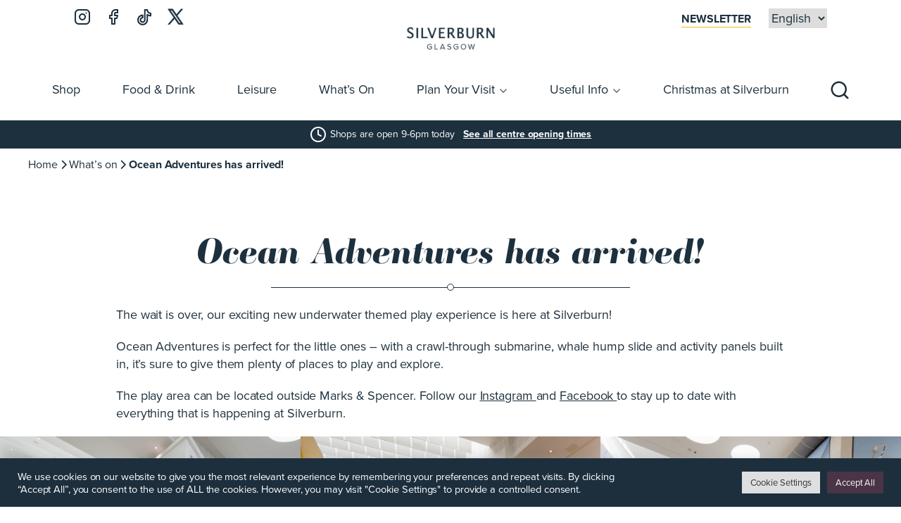

--- FILE ---
content_type: text/html; charset=UTF-8
request_url: https://www.shopsilverburn.com/news/kids-play-area/
body_size: 23953
content:
<!doctype html>
<html class="no-js" lang="en-US">
<head>
    <meta HTTP-EQUIV="Content-type" content="text/html; charset=UTF-8">
    <meta http-equiv="X-UA-Compatible" content="IE=9;IE=10;IE=Edge,chrome=1"/>
    <title>Ocean Adventures - Silverburn Shopping Centre</title>
<link data-rocket-prefetch href="https://cdn-images.mailchimp.com" rel="dns-prefetch">
<link data-rocket-prefetch href="https://connect.facebook.net" rel="dns-prefetch">
<link data-rocket-prefetch href="https://www.gstatic.com" rel="dns-prefetch">
<link data-rocket-prefetch href="https://analytics.tiktok.com" rel="dns-prefetch">
<link data-rocket-prefetch href="https://rules.quantcount.com" rel="dns-prefetch">
<link data-rocket-prefetch href="https://www.googletagmanager.com" rel="dns-prefetch">
<link data-rocket-prefetch href="https://static.trackedweb.net" rel="dns-prefetch">
<link data-rocket-prefetch href="https://snap.licdn.com" rel="dns-prefetch">
<link data-rocket-prefetch href="https://static.hotjar.com" rel="dns-prefetch">
<link data-rocket-prefetch href="https://secure.quantserve.com" rel="dns-prefetch">
<link data-rocket-prefetch href="https://www.google-analytics.com" rel="dns-prefetch">
<link data-rocket-prefetch href="https://use.typekit.net" rel="dns-prefetch">
<link data-rocket-prefetch href="https://cdnjs.cloudflare.com" rel="dns-prefetch">
<link data-rocket-prefetch href="https://script.hotjar.com" rel="dns-prefetch">
<link data-rocket-prefetch href="https://googleads.g.doubleclick.net" rel="dns-prefetch">
<link data-rocket-prefetch href="https://r1.dotdigital-pages.com" rel="dns-prefetch">
<link data-rocket-prefetch href="https://www.google.com" rel="dns-prefetch">
<link data-rocket-prefetch href="https://translate.google.com" rel="dns-prefetch">
<link data-rocket-prefetch href="https://servedby.flashtalking.com" rel="dns-prefetch"><link rel="preload" data-rocket-preload as="image" href="https://www.shopsilverburn.com/wp-content/uploads/2023/07/1-1024x1024.png" imagesrcset="https://www.shopsilverburn.com/wp-content/uploads/2023/07/1-1024x1024.png 1024w, https://www.shopsilverburn.com/wp-content/uploads/2023/07/1-327x327.png 327w, https://www.shopsilverburn.com/wp-content/uploads/2023/07/1-332x332.png 332w, https://www.shopsilverburn.com/wp-content/uploads/2023/07/1-150x150.png 150w, https://www.shopsilverburn.com/wp-content/uploads/2023/07/1-300x300.png 300w, https://www.shopsilverburn.com/wp-content/uploads/2023/07/1-768x768.png 768w, https://www.shopsilverburn.com/wp-content/uploads/2023/07/1-650x650.png 650w, https://www.shopsilverburn.com/wp-content/uploads/2023/07/1-400x400.png 400w, https://www.shopsilverburn.com/wp-content/uploads/2023/07/1.png 1080w" imagesizes="(max-width: 1024px) 100vw, 1024px" fetchpriority="high">
    <meta name="viewport" content="width=device-width, initial-scale=1, maximum-scale=1, user-scalable=0"/>
    <link rel="apple-touch-icon" sizes="180x180" href="/apple-touch-icon.png">
    <link rel="icon" type="image/png" sizes="32x32" href="/favicon-32x32.png">
    <link rel="icon" type="image/png" sizes="16x16" href="/favicon-16x16.png">
    <link rel="manifest" href="/site.webmanifest">
    <meta name="msapplication-TileColor" content="#da532c">
    <meta name="theme-color" content="#ffffff">
    <link rel="stylesheet" href="https://www.shopsilverburn.com/wp-content/themes/silverburnnew/app.css">
    <!-- Begin Mailchimp Signup Form -->
    <link href="//cdn-images.mailchimp.com/embedcode/classic-071822.css" rel="stylesheet" type="text/css">
    <style type="text/css">
        #mc_embed_signup{background:#fff; clear:left; font:14px Helvetica,Arial,sans-serif;  width:600px;}
        #mc_embed_signup .indicates-required {
        text-align: left !important;
    }
        #mc_embed_signup .mc-field-group.input-group input {

        margin-right: 5px !important;
    }
        /* Add your own Mailchimp form style overrides in your site stylesheet or in this style block.
           We recommend moving this block and the preceding CSS link to the HEAD of your HTML file. */
    </style>
    <style type="text/css">
        #mc-embedded-subscribe-form input[type=checkbox]{display: inline; width: auto;margin-right: 10px;}
        #mergeRow-gdpr {margin-top: 20px;}
        #mergeRow-gdpr fieldset label {font-weight: normal;}
        #mc-embedded-subscribe-form .mc_fieldset{border:none;min-height: 0px;padding-bottom:0px;}
    </style>
    <meta name='robots' content='index, follow, max-image-preview:large, max-snippet:-1, max-video-preview:-1' />

	<!-- This site is optimized with the Yoast SEO plugin v26.6 - https://yoast.com/wordpress/plugins/seo/ -->
	<meta name="description" content="Read more about the new kids play area that has arrived at Silverburn" />
	<link rel="canonical" href="https://www.shopsilverburn.com/news/kids-play-area/" />
	<meta property="og:locale" content="en_US" />
	<meta property="og:type" content="article" />
	<meta property="og:title" content="Ocean Adventures - Silverburn Shopping Centre" />
	<meta property="og:description" content="Read more about the new kids play area that has arrived at Silverburn" />
	<meta property="og:url" content="https://www.shopsilverburn.com/news/kids-play-area/" />
	<meta property="og:site_name" content="Silverburn Glasgow" />
	<meta property="article:published_time" content="2023-07-11T09:00:00+00:00" />
	<meta property="article:modified_time" content="2023-07-11T09:26:30+00:00" />
	<meta property="og:image" content="https://www.silverburn.uk/wp-content/uploads/2023/06/Hero-1-scaled.jpg" />
	<meta property="og:image:width" content="2560" />
	<meta property="og:image:height" content="1600" />
	<meta property="og:image:type" content="image/jpeg" />
	<meta name="author" content="Rachel Wolschke" />
	<meta name="twitter:card" content="summary_large_image" />
	<meta name="twitter:label1" content="Written by" />
	<meta name="twitter:data1" content="Rachel Wolschke" />
	<meta name="twitter:label2" content="Est. reading time" />
	<meta name="twitter:data2" content="2 minutes" />
	<script type="application/ld+json" class="yoast-schema-graph">{"@context":"https://schema.org","@graph":[{"@type":"Article","@id":"https://www.shopsilverburn.com/news/kids-play-area/#article","isPartOf":{"@id":"https://www.shopsilverburn.com/news/kids-play-area/"},"author":{"name":"Rachel Wolschke","@id":"https://www.shopsilverburn.com/#/schema/person/b36a693982dd2483e280f3e617e6391d"},"headline":"Ocean Adventures has arrived!","datePublished":"2023-07-11T09:00:00+00:00","dateModified":"2023-07-11T09:26:30+00:00","mainEntityOfPage":{"@id":"https://www.shopsilverburn.com/news/kids-play-area/"},"wordCount":81,"commentCount":0,"publisher":{"@id":"https://www.shopsilverburn.com/#organization"},"image":{"@id":"https://www.shopsilverburn.com/news/kids-play-area/#primaryimage"},"thumbnailUrl":"https://www.shopsilverburn.com/wp-content/uploads/2023/06/Hero-1-scaled.jpg","articleSection":["News"],"inLanguage":"en-US","potentialAction":[{"@type":"CommentAction","name":"Comment","target":["https://www.shopsilverburn.com/news/kids-play-area/#respond"]}]},{"@type":"WebPage","@id":"https://www.shopsilverburn.com/news/kids-play-area/","url":"https://www.shopsilverburn.com/news/kids-play-area/","name":"Ocean Adventures - Silverburn Shopping Centre","isPartOf":{"@id":"https://www.shopsilverburn.com/#website"},"primaryImageOfPage":{"@id":"https://www.shopsilverburn.com/news/kids-play-area/#primaryimage"},"image":{"@id":"https://www.shopsilverburn.com/news/kids-play-area/#primaryimage"},"thumbnailUrl":"https://www.shopsilverburn.com/wp-content/uploads/2023/06/Hero-1-scaled.jpg","datePublished":"2023-07-11T09:00:00+00:00","dateModified":"2023-07-11T09:26:30+00:00","description":"Read more about the new kids play area that has arrived at Silverburn","breadcrumb":{"@id":"https://www.shopsilverburn.com/news/kids-play-area/#breadcrumb"},"inLanguage":"en-US","potentialAction":[{"@type":"ReadAction","target":["https://www.shopsilverburn.com/news/kids-play-area/"]}]},{"@type":"ImageObject","inLanguage":"en-US","@id":"https://www.shopsilverburn.com/news/kids-play-area/#primaryimage","url":"https://www.shopsilverburn.com/wp-content/uploads/2023/06/Hero-1-scaled.jpg","contentUrl":"https://www.shopsilverburn.com/wp-content/uploads/2023/06/Hero-1-scaled.jpg","width":2560,"height":1600},{"@type":"BreadcrumbList","@id":"https://www.shopsilverburn.com/news/kids-play-area/#breadcrumb","itemListElement":[{"@type":"ListItem","position":1,"name":"Home","item":"https://www.shopsilverburn.com/"},{"@type":"ListItem","position":2,"name":"Ocean Adventures has arrived!"}]},{"@type":"WebSite","@id":"https://www.shopsilverburn.com/#website","url":"https://www.shopsilverburn.com/","name":"Silverburn Glasgow","description":"","publisher":{"@id":"https://www.shopsilverburn.com/#organization"},"potentialAction":[{"@type":"SearchAction","target":{"@type":"EntryPoint","urlTemplate":"https://www.shopsilverburn.com/?s={search_term_string}"},"query-input":{"@type":"PropertyValueSpecification","valueRequired":true,"valueName":"search_term_string"}}],"inLanguage":"en-US"},{"@type":"Organization","@id":"https://www.shopsilverburn.com/#organization","name":"Silverburn Shopping","url":"https://www.shopsilverburn.com/","logo":{"@type":"ImageObject","inLanguage":"en-US","@id":"https://www.shopsilverburn.com/#/schema/logo/image/","url":"https://www.shopsilverburn.com/wp-content/uploads/2022/06/silverburn_logo.jpg","contentUrl":"https://www.shopsilverburn.com/wp-content/uploads/2022/06/silverburn_logo.jpg","width":2000,"height":309,"caption":"Silverburn Shopping"},"image":{"@id":"https://www.shopsilverburn.com/#/schema/logo/image/"}},{"@type":"Person","@id":"https://www.shopsilverburn.com/#/schema/person/b36a693982dd2483e280f3e617e6391d","name":"Rachel Wolschke","image":{"@type":"ImageObject","inLanguage":"en-US","@id":"https://www.shopsilverburn.com/#/schema/person/image/","url":"https://secure.gravatar.com/avatar/c68de516c242a926add2bf959fa0f0798fd833825e38a1958cdd2c1db03f388d?s=96&d=mm&r=g","contentUrl":"https://secure.gravatar.com/avatar/c68de516c242a926add2bf959fa0f0798fd833825e38a1958cdd2c1db03f388d?s=96&d=mm&r=g","caption":"Rachel Wolschke"},"url":"https://www.shopsilverburn.com/news/author/rachel-wolschke/"}]}</script>
	<!-- / Yoast SEO plugin. -->


<link rel='dns-prefetch' href='//www.google.com' />
<link rel='dns-prefetch' href='//www.googletagmanager.com' />

<link rel="alternate" title="oEmbed (JSON)" type="application/json+oembed" href="https://www.shopsilverburn.com/wp-json/oembed/1.0/embed?url=https%3A%2F%2Fwww.shopsilverburn.com%2Fnews%2Fkids-play-area%2F" />
<link rel="alternate" title="oEmbed (XML)" type="text/xml+oembed" href="https://www.shopsilverburn.com/wp-json/oembed/1.0/embed?url=https%3A%2F%2Fwww.shopsilverburn.com%2Fnews%2Fkids-play-area%2F&#038;format=xml" />
<style id='wp-img-auto-sizes-contain-inline-css' type='text/css'>
img:is([sizes=auto i],[sizes^="auto," i]){contain-intrinsic-size:3000px 1500px}
/*# sourceURL=wp-img-auto-sizes-contain-inline-css */
</style>
<style id='wp-emoji-styles-inline-css' type='text/css'>

	img.wp-smiley, img.emoji {
		display: inline !important;
		border: none !important;
		box-shadow: none !important;
		height: 1em !important;
		width: 1em !important;
		margin: 0 0.07em !important;
		vertical-align: -0.1em !important;
		background: none !important;
		padding: 0 !important;
	}
/*# sourceURL=wp-emoji-styles-inline-css */
</style>
<style id='wp-block-library-inline-css' type='text/css'>
:root{--wp-block-synced-color:#7a00df;--wp-block-synced-color--rgb:122,0,223;--wp-bound-block-color:var(--wp-block-synced-color);--wp-editor-canvas-background:#ddd;--wp-admin-theme-color:#007cba;--wp-admin-theme-color--rgb:0,124,186;--wp-admin-theme-color-darker-10:#006ba1;--wp-admin-theme-color-darker-10--rgb:0,107,160.5;--wp-admin-theme-color-darker-20:#005a87;--wp-admin-theme-color-darker-20--rgb:0,90,135;--wp-admin-border-width-focus:2px}@media (min-resolution:192dpi){:root{--wp-admin-border-width-focus:1.5px}}.wp-element-button{cursor:pointer}:root .has-very-light-gray-background-color{background-color:#eee}:root .has-very-dark-gray-background-color{background-color:#313131}:root .has-very-light-gray-color{color:#eee}:root .has-very-dark-gray-color{color:#313131}:root .has-vivid-green-cyan-to-vivid-cyan-blue-gradient-background{background:linear-gradient(135deg,#00d084,#0693e3)}:root .has-purple-crush-gradient-background{background:linear-gradient(135deg,#34e2e4,#4721fb 50%,#ab1dfe)}:root .has-hazy-dawn-gradient-background{background:linear-gradient(135deg,#faaca8,#dad0ec)}:root .has-subdued-olive-gradient-background{background:linear-gradient(135deg,#fafae1,#67a671)}:root .has-atomic-cream-gradient-background{background:linear-gradient(135deg,#fdd79a,#004a59)}:root .has-nightshade-gradient-background{background:linear-gradient(135deg,#330968,#31cdcf)}:root .has-midnight-gradient-background{background:linear-gradient(135deg,#020381,#2874fc)}:root{--wp--preset--font-size--normal:16px;--wp--preset--font-size--huge:42px}.has-regular-font-size{font-size:1em}.has-larger-font-size{font-size:2.625em}.has-normal-font-size{font-size:var(--wp--preset--font-size--normal)}.has-huge-font-size{font-size:var(--wp--preset--font-size--huge)}.has-text-align-center{text-align:center}.has-text-align-left{text-align:left}.has-text-align-right{text-align:right}.has-fit-text{white-space:nowrap!important}#end-resizable-editor-section{display:none}.aligncenter{clear:both}.items-justified-left{justify-content:flex-start}.items-justified-center{justify-content:center}.items-justified-right{justify-content:flex-end}.items-justified-space-between{justify-content:space-between}.screen-reader-text{border:0;clip-path:inset(50%);height:1px;margin:-1px;overflow:hidden;padding:0;position:absolute;width:1px;word-wrap:normal!important}.screen-reader-text:focus{background-color:#ddd;clip-path:none;color:#444;display:block;font-size:1em;height:auto;left:5px;line-height:normal;padding:15px 23px 14px;text-decoration:none;top:5px;width:auto;z-index:100000}html :where(.has-border-color){border-style:solid}html :where([style*=border-top-color]){border-top-style:solid}html :where([style*=border-right-color]){border-right-style:solid}html :where([style*=border-bottom-color]){border-bottom-style:solid}html :where([style*=border-left-color]){border-left-style:solid}html :where([style*=border-width]){border-style:solid}html :where([style*=border-top-width]){border-top-style:solid}html :where([style*=border-right-width]){border-right-style:solid}html :where([style*=border-bottom-width]){border-bottom-style:solid}html :where([style*=border-left-width]){border-left-style:solid}html :where(img[class*=wp-image-]){height:auto;max-width:100%}:where(figure){margin:0 0 1em}html :where(.is-position-sticky){--wp-admin--admin-bar--position-offset:var(--wp-admin--admin-bar--height,0px)}@media screen and (max-width:600px){html :where(.is-position-sticky){--wp-admin--admin-bar--position-offset:0px}}

/*# sourceURL=wp-block-library-inline-css */
</style><style id='wp-block-gallery-inline-css' type='text/css'>
.blocks-gallery-grid:not(.has-nested-images),.wp-block-gallery:not(.has-nested-images){display:flex;flex-wrap:wrap;list-style-type:none;margin:0;padding:0}.blocks-gallery-grid:not(.has-nested-images) .blocks-gallery-image,.blocks-gallery-grid:not(.has-nested-images) .blocks-gallery-item,.wp-block-gallery:not(.has-nested-images) .blocks-gallery-image,.wp-block-gallery:not(.has-nested-images) .blocks-gallery-item{display:flex;flex-direction:column;flex-grow:1;justify-content:center;margin:0 1em 1em 0;position:relative;width:calc(50% - 1em)}.blocks-gallery-grid:not(.has-nested-images) .blocks-gallery-image:nth-of-type(2n),.blocks-gallery-grid:not(.has-nested-images) .blocks-gallery-item:nth-of-type(2n),.wp-block-gallery:not(.has-nested-images) .blocks-gallery-image:nth-of-type(2n),.wp-block-gallery:not(.has-nested-images) .blocks-gallery-item:nth-of-type(2n){margin-right:0}.blocks-gallery-grid:not(.has-nested-images) .blocks-gallery-image figure,.blocks-gallery-grid:not(.has-nested-images) .blocks-gallery-item figure,.wp-block-gallery:not(.has-nested-images) .blocks-gallery-image figure,.wp-block-gallery:not(.has-nested-images) .blocks-gallery-item figure{align-items:flex-end;display:flex;height:100%;justify-content:flex-start;margin:0}.blocks-gallery-grid:not(.has-nested-images) .blocks-gallery-image img,.blocks-gallery-grid:not(.has-nested-images) .blocks-gallery-item img,.wp-block-gallery:not(.has-nested-images) .blocks-gallery-image img,.wp-block-gallery:not(.has-nested-images) .blocks-gallery-item img{display:block;height:auto;max-width:100%;width:auto}.blocks-gallery-grid:not(.has-nested-images) .blocks-gallery-image figcaption,.blocks-gallery-grid:not(.has-nested-images) .blocks-gallery-item figcaption,.wp-block-gallery:not(.has-nested-images) .blocks-gallery-image figcaption,.wp-block-gallery:not(.has-nested-images) .blocks-gallery-item figcaption{background:linear-gradient(0deg,#000000b3,#0000004d 70%,#0000);bottom:0;box-sizing:border-box;color:#fff;font-size:.8em;margin:0;max-height:100%;overflow:auto;padding:3em .77em .7em;position:absolute;text-align:center;width:100%;z-index:2}.blocks-gallery-grid:not(.has-nested-images) .blocks-gallery-image figcaption img,.blocks-gallery-grid:not(.has-nested-images) .blocks-gallery-item figcaption img,.wp-block-gallery:not(.has-nested-images) .blocks-gallery-image figcaption img,.wp-block-gallery:not(.has-nested-images) .blocks-gallery-item figcaption img{display:inline}.blocks-gallery-grid:not(.has-nested-images) figcaption,.wp-block-gallery:not(.has-nested-images) figcaption{flex-grow:1}.blocks-gallery-grid:not(.has-nested-images).is-cropped .blocks-gallery-image a,.blocks-gallery-grid:not(.has-nested-images).is-cropped .blocks-gallery-image img,.blocks-gallery-grid:not(.has-nested-images).is-cropped .blocks-gallery-item a,.blocks-gallery-grid:not(.has-nested-images).is-cropped .blocks-gallery-item img,.wp-block-gallery:not(.has-nested-images).is-cropped .blocks-gallery-image a,.wp-block-gallery:not(.has-nested-images).is-cropped .blocks-gallery-image img,.wp-block-gallery:not(.has-nested-images).is-cropped .blocks-gallery-item a,.wp-block-gallery:not(.has-nested-images).is-cropped .blocks-gallery-item img{flex:1;height:100%;object-fit:cover;width:100%}.blocks-gallery-grid:not(.has-nested-images).columns-1 .blocks-gallery-image,.blocks-gallery-grid:not(.has-nested-images).columns-1 .blocks-gallery-item,.wp-block-gallery:not(.has-nested-images).columns-1 .blocks-gallery-image,.wp-block-gallery:not(.has-nested-images).columns-1 .blocks-gallery-item{margin-right:0;width:100%}@media (min-width:600px){.blocks-gallery-grid:not(.has-nested-images).columns-3 .blocks-gallery-image,.blocks-gallery-grid:not(.has-nested-images).columns-3 .blocks-gallery-item,.wp-block-gallery:not(.has-nested-images).columns-3 .blocks-gallery-image,.wp-block-gallery:not(.has-nested-images).columns-3 .blocks-gallery-item{margin-right:1em;width:calc(33.33333% - .66667em)}.blocks-gallery-grid:not(.has-nested-images).columns-4 .blocks-gallery-image,.blocks-gallery-grid:not(.has-nested-images).columns-4 .blocks-gallery-item,.wp-block-gallery:not(.has-nested-images).columns-4 .blocks-gallery-image,.wp-block-gallery:not(.has-nested-images).columns-4 .blocks-gallery-item{margin-right:1em;width:calc(25% - .75em)}.blocks-gallery-grid:not(.has-nested-images).columns-5 .blocks-gallery-image,.blocks-gallery-grid:not(.has-nested-images).columns-5 .blocks-gallery-item,.wp-block-gallery:not(.has-nested-images).columns-5 .blocks-gallery-image,.wp-block-gallery:not(.has-nested-images).columns-5 .blocks-gallery-item{margin-right:1em;width:calc(20% - .8em)}.blocks-gallery-grid:not(.has-nested-images).columns-6 .blocks-gallery-image,.blocks-gallery-grid:not(.has-nested-images).columns-6 .blocks-gallery-item,.wp-block-gallery:not(.has-nested-images).columns-6 .blocks-gallery-image,.wp-block-gallery:not(.has-nested-images).columns-6 .blocks-gallery-item{margin-right:1em;width:calc(16.66667% - .83333em)}.blocks-gallery-grid:not(.has-nested-images).columns-7 .blocks-gallery-image,.blocks-gallery-grid:not(.has-nested-images).columns-7 .blocks-gallery-item,.wp-block-gallery:not(.has-nested-images).columns-7 .blocks-gallery-image,.wp-block-gallery:not(.has-nested-images).columns-7 .blocks-gallery-item{margin-right:1em;width:calc(14.28571% - .85714em)}.blocks-gallery-grid:not(.has-nested-images).columns-8 .blocks-gallery-image,.blocks-gallery-grid:not(.has-nested-images).columns-8 .blocks-gallery-item,.wp-block-gallery:not(.has-nested-images).columns-8 .blocks-gallery-image,.wp-block-gallery:not(.has-nested-images).columns-8 .blocks-gallery-item{margin-right:1em;width:calc(12.5% - .875em)}.blocks-gallery-grid:not(.has-nested-images).columns-1 .blocks-gallery-image:nth-of-type(1n),.blocks-gallery-grid:not(.has-nested-images).columns-1 .blocks-gallery-item:nth-of-type(1n),.blocks-gallery-grid:not(.has-nested-images).columns-2 .blocks-gallery-image:nth-of-type(2n),.blocks-gallery-grid:not(.has-nested-images).columns-2 .blocks-gallery-item:nth-of-type(2n),.blocks-gallery-grid:not(.has-nested-images).columns-3 .blocks-gallery-image:nth-of-type(3n),.blocks-gallery-grid:not(.has-nested-images).columns-3 .blocks-gallery-item:nth-of-type(3n),.blocks-gallery-grid:not(.has-nested-images).columns-4 .blocks-gallery-image:nth-of-type(4n),.blocks-gallery-grid:not(.has-nested-images).columns-4 .blocks-gallery-item:nth-of-type(4n),.blocks-gallery-grid:not(.has-nested-images).columns-5 .blocks-gallery-image:nth-of-type(5n),.blocks-gallery-grid:not(.has-nested-images).columns-5 .blocks-gallery-item:nth-of-type(5n),.blocks-gallery-grid:not(.has-nested-images).columns-6 .blocks-gallery-image:nth-of-type(6n),.blocks-gallery-grid:not(.has-nested-images).columns-6 .blocks-gallery-item:nth-of-type(6n),.blocks-gallery-grid:not(.has-nested-images).columns-7 .blocks-gallery-image:nth-of-type(7n),.blocks-gallery-grid:not(.has-nested-images).columns-7 .blocks-gallery-item:nth-of-type(7n),.blocks-gallery-grid:not(.has-nested-images).columns-8 .blocks-gallery-image:nth-of-type(8n),.blocks-gallery-grid:not(.has-nested-images).columns-8 .blocks-gallery-item:nth-of-type(8n),.wp-block-gallery:not(.has-nested-images).columns-1 .blocks-gallery-image:nth-of-type(1n),.wp-block-gallery:not(.has-nested-images).columns-1 .blocks-gallery-item:nth-of-type(1n),.wp-block-gallery:not(.has-nested-images).columns-2 .blocks-gallery-image:nth-of-type(2n),.wp-block-gallery:not(.has-nested-images).columns-2 .blocks-gallery-item:nth-of-type(2n),.wp-block-gallery:not(.has-nested-images).columns-3 .blocks-gallery-image:nth-of-type(3n),.wp-block-gallery:not(.has-nested-images).columns-3 .blocks-gallery-item:nth-of-type(3n),.wp-block-gallery:not(.has-nested-images).columns-4 .blocks-gallery-image:nth-of-type(4n),.wp-block-gallery:not(.has-nested-images).columns-4 .blocks-gallery-item:nth-of-type(4n),.wp-block-gallery:not(.has-nested-images).columns-5 .blocks-gallery-image:nth-of-type(5n),.wp-block-gallery:not(.has-nested-images).columns-5 .blocks-gallery-item:nth-of-type(5n),.wp-block-gallery:not(.has-nested-images).columns-6 .blocks-gallery-image:nth-of-type(6n),.wp-block-gallery:not(.has-nested-images).columns-6 .blocks-gallery-item:nth-of-type(6n),.wp-block-gallery:not(.has-nested-images).columns-7 .blocks-gallery-image:nth-of-type(7n),.wp-block-gallery:not(.has-nested-images).columns-7 .blocks-gallery-item:nth-of-type(7n),.wp-block-gallery:not(.has-nested-images).columns-8 .blocks-gallery-image:nth-of-type(8n),.wp-block-gallery:not(.has-nested-images).columns-8 .blocks-gallery-item:nth-of-type(8n){margin-right:0}}.blocks-gallery-grid:not(.has-nested-images) .blocks-gallery-image:last-child,.blocks-gallery-grid:not(.has-nested-images) .blocks-gallery-item:last-child,.wp-block-gallery:not(.has-nested-images) .blocks-gallery-image:last-child,.wp-block-gallery:not(.has-nested-images) .blocks-gallery-item:last-child{margin-right:0}.blocks-gallery-grid:not(.has-nested-images).alignleft,.blocks-gallery-grid:not(.has-nested-images).alignright,.wp-block-gallery:not(.has-nested-images).alignleft,.wp-block-gallery:not(.has-nested-images).alignright{max-width:420px;width:100%}.blocks-gallery-grid:not(.has-nested-images).aligncenter .blocks-gallery-item figure,.wp-block-gallery:not(.has-nested-images).aligncenter .blocks-gallery-item figure{justify-content:center}.wp-block-gallery:not(.is-cropped) .blocks-gallery-item{align-self:flex-start}figure.wp-block-gallery.has-nested-images{align-items:normal}.wp-block-gallery.has-nested-images figure.wp-block-image:not(#individual-image){margin:0;width:calc(50% - var(--wp--style--unstable-gallery-gap, 16px)/2)}.wp-block-gallery.has-nested-images figure.wp-block-image{box-sizing:border-box;display:flex;flex-direction:column;flex-grow:1;justify-content:center;max-width:100%;position:relative}.wp-block-gallery.has-nested-images figure.wp-block-image>a,.wp-block-gallery.has-nested-images figure.wp-block-image>div{flex-direction:column;flex-grow:1;margin:0}.wp-block-gallery.has-nested-images figure.wp-block-image img{display:block;height:auto;max-width:100%!important;width:auto}.wp-block-gallery.has-nested-images figure.wp-block-image figcaption,.wp-block-gallery.has-nested-images figure.wp-block-image:has(figcaption):before{bottom:0;left:0;max-height:100%;position:absolute;right:0}.wp-block-gallery.has-nested-images figure.wp-block-image:has(figcaption):before{backdrop-filter:blur(3px);content:"";height:100%;-webkit-mask-image:linear-gradient(0deg,#000 20%,#0000);mask-image:linear-gradient(0deg,#000 20%,#0000);max-height:40%;pointer-events:none}.wp-block-gallery.has-nested-images figure.wp-block-image figcaption{box-sizing:border-box;color:#fff;font-size:13px;margin:0;overflow:auto;padding:1em;text-align:center;text-shadow:0 0 1.5px #000}.wp-block-gallery.has-nested-images figure.wp-block-image figcaption::-webkit-scrollbar{height:12px;width:12px}.wp-block-gallery.has-nested-images figure.wp-block-image figcaption::-webkit-scrollbar-track{background-color:initial}.wp-block-gallery.has-nested-images figure.wp-block-image figcaption::-webkit-scrollbar-thumb{background-clip:padding-box;background-color:initial;border:3px solid #0000;border-radius:8px}.wp-block-gallery.has-nested-images figure.wp-block-image figcaption:focus-within::-webkit-scrollbar-thumb,.wp-block-gallery.has-nested-images figure.wp-block-image figcaption:focus::-webkit-scrollbar-thumb,.wp-block-gallery.has-nested-images figure.wp-block-image figcaption:hover::-webkit-scrollbar-thumb{background-color:#fffc}.wp-block-gallery.has-nested-images figure.wp-block-image figcaption{scrollbar-color:#0000 #0000;scrollbar-gutter:stable both-edges;scrollbar-width:thin}.wp-block-gallery.has-nested-images figure.wp-block-image figcaption:focus,.wp-block-gallery.has-nested-images figure.wp-block-image figcaption:focus-within,.wp-block-gallery.has-nested-images figure.wp-block-image figcaption:hover{scrollbar-color:#fffc #0000}.wp-block-gallery.has-nested-images figure.wp-block-image figcaption{will-change:transform}@media (hover:none){.wp-block-gallery.has-nested-images figure.wp-block-image figcaption{scrollbar-color:#fffc #0000}}.wp-block-gallery.has-nested-images figure.wp-block-image figcaption{background:linear-gradient(0deg,#0006,#0000)}.wp-block-gallery.has-nested-images figure.wp-block-image figcaption img{display:inline}.wp-block-gallery.has-nested-images figure.wp-block-image figcaption a{color:inherit}.wp-block-gallery.has-nested-images figure.wp-block-image.has-custom-border img{box-sizing:border-box}.wp-block-gallery.has-nested-images figure.wp-block-image.has-custom-border>a,.wp-block-gallery.has-nested-images figure.wp-block-image.has-custom-border>div,.wp-block-gallery.has-nested-images figure.wp-block-image.is-style-rounded>a,.wp-block-gallery.has-nested-images figure.wp-block-image.is-style-rounded>div{flex:1 1 auto}.wp-block-gallery.has-nested-images figure.wp-block-image.has-custom-border figcaption,.wp-block-gallery.has-nested-images figure.wp-block-image.is-style-rounded figcaption{background:none;color:inherit;flex:initial;margin:0;padding:10px 10px 9px;position:relative;text-shadow:none}.wp-block-gallery.has-nested-images figure.wp-block-image.has-custom-border:before,.wp-block-gallery.has-nested-images figure.wp-block-image.is-style-rounded:before{content:none}.wp-block-gallery.has-nested-images figcaption{flex-basis:100%;flex-grow:1;text-align:center}.wp-block-gallery.has-nested-images:not(.is-cropped) figure.wp-block-image:not(#individual-image){margin-bottom:auto;margin-top:0}.wp-block-gallery.has-nested-images.is-cropped figure.wp-block-image:not(#individual-image){align-self:inherit}.wp-block-gallery.has-nested-images.is-cropped figure.wp-block-image:not(#individual-image)>a,.wp-block-gallery.has-nested-images.is-cropped figure.wp-block-image:not(#individual-image)>div:not(.components-drop-zone){display:flex}.wp-block-gallery.has-nested-images.is-cropped figure.wp-block-image:not(#individual-image) a,.wp-block-gallery.has-nested-images.is-cropped figure.wp-block-image:not(#individual-image) img{flex:1 0 0%;height:100%;object-fit:cover;width:100%}.wp-block-gallery.has-nested-images.columns-1 figure.wp-block-image:not(#individual-image){width:100%}@media (min-width:600px){.wp-block-gallery.has-nested-images.columns-3 figure.wp-block-image:not(#individual-image){width:calc(33.33333% - var(--wp--style--unstable-gallery-gap, 16px)*.66667)}.wp-block-gallery.has-nested-images.columns-4 figure.wp-block-image:not(#individual-image){width:calc(25% - var(--wp--style--unstable-gallery-gap, 16px)*.75)}.wp-block-gallery.has-nested-images.columns-5 figure.wp-block-image:not(#individual-image){width:calc(20% - var(--wp--style--unstable-gallery-gap, 16px)*.8)}.wp-block-gallery.has-nested-images.columns-6 figure.wp-block-image:not(#individual-image){width:calc(16.66667% - var(--wp--style--unstable-gallery-gap, 16px)*.83333)}.wp-block-gallery.has-nested-images.columns-7 figure.wp-block-image:not(#individual-image){width:calc(14.28571% - var(--wp--style--unstable-gallery-gap, 16px)*.85714)}.wp-block-gallery.has-nested-images.columns-8 figure.wp-block-image:not(#individual-image){width:calc(12.5% - var(--wp--style--unstable-gallery-gap, 16px)*.875)}.wp-block-gallery.has-nested-images.columns-default figure.wp-block-image:not(#individual-image){width:calc(33.33% - var(--wp--style--unstable-gallery-gap, 16px)*.66667)}.wp-block-gallery.has-nested-images.columns-default figure.wp-block-image:not(#individual-image):first-child:nth-last-child(2),.wp-block-gallery.has-nested-images.columns-default figure.wp-block-image:not(#individual-image):first-child:nth-last-child(2)~figure.wp-block-image:not(#individual-image){width:calc(50% - var(--wp--style--unstable-gallery-gap, 16px)*.5)}.wp-block-gallery.has-nested-images.columns-default figure.wp-block-image:not(#individual-image):first-child:last-child{width:100%}}.wp-block-gallery.has-nested-images.alignleft,.wp-block-gallery.has-nested-images.alignright{max-width:420px;width:100%}.wp-block-gallery.has-nested-images.aligncenter{justify-content:center}
/*# sourceURL=https://www.shopsilverburn.com/wp-includes/blocks/gallery/style.min.css */
</style>
<style id='wp-block-image-inline-css' type='text/css'>
.wp-block-image>a,.wp-block-image>figure>a{display:inline-block}.wp-block-image img{box-sizing:border-box;height:auto;max-width:100%;vertical-align:bottom}@media not (prefers-reduced-motion){.wp-block-image img.hide{visibility:hidden}.wp-block-image img.show{animation:show-content-image .4s}}.wp-block-image[style*=border-radius] img,.wp-block-image[style*=border-radius]>a{border-radius:inherit}.wp-block-image.has-custom-border img{box-sizing:border-box}.wp-block-image.aligncenter{text-align:center}.wp-block-image.alignfull>a,.wp-block-image.alignwide>a{width:100%}.wp-block-image.alignfull img,.wp-block-image.alignwide img{height:auto;width:100%}.wp-block-image .aligncenter,.wp-block-image .alignleft,.wp-block-image .alignright,.wp-block-image.aligncenter,.wp-block-image.alignleft,.wp-block-image.alignright{display:table}.wp-block-image .aligncenter>figcaption,.wp-block-image .alignleft>figcaption,.wp-block-image .alignright>figcaption,.wp-block-image.aligncenter>figcaption,.wp-block-image.alignleft>figcaption,.wp-block-image.alignright>figcaption{caption-side:bottom;display:table-caption}.wp-block-image .alignleft{float:left;margin:.5em 1em .5em 0}.wp-block-image .alignright{float:right;margin:.5em 0 .5em 1em}.wp-block-image .aligncenter{margin-left:auto;margin-right:auto}.wp-block-image :where(figcaption){margin-bottom:1em;margin-top:.5em}.wp-block-image.is-style-circle-mask img{border-radius:9999px}@supports ((-webkit-mask-image:none) or (mask-image:none)) or (-webkit-mask-image:none){.wp-block-image.is-style-circle-mask img{border-radius:0;-webkit-mask-image:url('data:image/svg+xml;utf8,<svg viewBox="0 0 100 100" xmlns="http://www.w3.org/2000/svg"><circle cx="50" cy="50" r="50"/></svg>');mask-image:url('data:image/svg+xml;utf8,<svg viewBox="0 0 100 100" xmlns="http://www.w3.org/2000/svg"><circle cx="50" cy="50" r="50"/></svg>');mask-mode:alpha;-webkit-mask-position:center;mask-position:center;-webkit-mask-repeat:no-repeat;mask-repeat:no-repeat;-webkit-mask-size:contain;mask-size:contain}}:root :where(.wp-block-image.is-style-rounded img,.wp-block-image .is-style-rounded img){border-radius:9999px}.wp-block-image figure{margin:0}.wp-lightbox-container{display:flex;flex-direction:column;position:relative}.wp-lightbox-container img{cursor:zoom-in}.wp-lightbox-container img:hover+button{opacity:1}.wp-lightbox-container button{align-items:center;backdrop-filter:blur(16px) saturate(180%);background-color:#5a5a5a40;border:none;border-radius:4px;cursor:zoom-in;display:flex;height:20px;justify-content:center;opacity:0;padding:0;position:absolute;right:16px;text-align:center;top:16px;width:20px;z-index:100}@media not (prefers-reduced-motion){.wp-lightbox-container button{transition:opacity .2s ease}}.wp-lightbox-container button:focus-visible{outline:3px auto #5a5a5a40;outline:3px auto -webkit-focus-ring-color;outline-offset:3px}.wp-lightbox-container button:hover{cursor:pointer;opacity:1}.wp-lightbox-container button:focus{opacity:1}.wp-lightbox-container button:focus,.wp-lightbox-container button:hover,.wp-lightbox-container button:not(:hover):not(:active):not(.has-background){background-color:#5a5a5a40;border:none}.wp-lightbox-overlay{box-sizing:border-box;cursor:zoom-out;height:100vh;left:0;overflow:hidden;position:fixed;top:0;visibility:hidden;width:100%;z-index:100000}.wp-lightbox-overlay .close-button{align-items:center;cursor:pointer;display:flex;justify-content:center;min-height:40px;min-width:40px;padding:0;position:absolute;right:calc(env(safe-area-inset-right) + 16px);top:calc(env(safe-area-inset-top) + 16px);z-index:5000000}.wp-lightbox-overlay .close-button:focus,.wp-lightbox-overlay .close-button:hover,.wp-lightbox-overlay .close-button:not(:hover):not(:active):not(.has-background){background:none;border:none}.wp-lightbox-overlay .lightbox-image-container{height:var(--wp--lightbox-container-height);left:50%;overflow:hidden;position:absolute;top:50%;transform:translate(-50%,-50%);transform-origin:top left;width:var(--wp--lightbox-container-width);z-index:9999999999}.wp-lightbox-overlay .wp-block-image{align-items:center;box-sizing:border-box;display:flex;height:100%;justify-content:center;margin:0;position:relative;transform-origin:0 0;width:100%;z-index:3000000}.wp-lightbox-overlay .wp-block-image img{height:var(--wp--lightbox-image-height);min-height:var(--wp--lightbox-image-height);min-width:var(--wp--lightbox-image-width);width:var(--wp--lightbox-image-width)}.wp-lightbox-overlay .wp-block-image figcaption{display:none}.wp-lightbox-overlay button{background:none;border:none}.wp-lightbox-overlay .scrim{background-color:#fff;height:100%;opacity:.9;position:absolute;width:100%;z-index:2000000}.wp-lightbox-overlay.active{visibility:visible}@media not (prefers-reduced-motion){.wp-lightbox-overlay.active{animation:turn-on-visibility .25s both}.wp-lightbox-overlay.active img{animation:turn-on-visibility .35s both}.wp-lightbox-overlay.show-closing-animation:not(.active){animation:turn-off-visibility .35s both}.wp-lightbox-overlay.show-closing-animation:not(.active) img{animation:turn-off-visibility .25s both}.wp-lightbox-overlay.zoom.active{animation:none;opacity:1;visibility:visible}.wp-lightbox-overlay.zoom.active .lightbox-image-container{animation:lightbox-zoom-in .4s}.wp-lightbox-overlay.zoom.active .lightbox-image-container img{animation:none}.wp-lightbox-overlay.zoom.active .scrim{animation:turn-on-visibility .4s forwards}.wp-lightbox-overlay.zoom.show-closing-animation:not(.active){animation:none}.wp-lightbox-overlay.zoom.show-closing-animation:not(.active) .lightbox-image-container{animation:lightbox-zoom-out .4s}.wp-lightbox-overlay.zoom.show-closing-animation:not(.active) .lightbox-image-container img{animation:none}.wp-lightbox-overlay.zoom.show-closing-animation:not(.active) .scrim{animation:turn-off-visibility .4s forwards}}@keyframes show-content-image{0%{visibility:hidden}99%{visibility:hidden}to{visibility:visible}}@keyframes turn-on-visibility{0%{opacity:0}to{opacity:1}}@keyframes turn-off-visibility{0%{opacity:1;visibility:visible}99%{opacity:0;visibility:visible}to{opacity:0;visibility:hidden}}@keyframes lightbox-zoom-in{0%{transform:translate(calc((-100vw + var(--wp--lightbox-scrollbar-width))/2 + var(--wp--lightbox-initial-left-position)),calc(-50vh + var(--wp--lightbox-initial-top-position))) scale(var(--wp--lightbox-scale))}to{transform:translate(-50%,-50%) scale(1)}}@keyframes lightbox-zoom-out{0%{transform:translate(-50%,-50%) scale(1);visibility:visible}99%{visibility:visible}to{transform:translate(calc((-100vw + var(--wp--lightbox-scrollbar-width))/2 + var(--wp--lightbox-initial-left-position)),calc(-50vh + var(--wp--lightbox-initial-top-position))) scale(var(--wp--lightbox-scale));visibility:hidden}}
/*# sourceURL=https://www.shopsilverburn.com/wp-includes/blocks/image/style.min.css */
</style>
<style id='wp-block-paragraph-inline-css' type='text/css'>
.is-small-text{font-size:.875em}.is-regular-text{font-size:1em}.is-large-text{font-size:2.25em}.is-larger-text{font-size:3em}.has-drop-cap:not(:focus):first-letter{float:left;font-size:8.4em;font-style:normal;font-weight:100;line-height:.68;margin:.05em .1em 0 0;text-transform:uppercase}body.rtl .has-drop-cap:not(:focus):first-letter{float:none;margin-left:.1em}p.has-drop-cap.has-background{overflow:hidden}:root :where(p.has-background){padding:1.25em 2.375em}:where(p.has-text-color:not(.has-link-color)) a{color:inherit}p.has-text-align-left[style*="writing-mode:vertical-lr"],p.has-text-align-right[style*="writing-mode:vertical-rl"]{rotate:180deg}
/*# sourceURL=https://www.shopsilverburn.com/wp-includes/blocks/paragraph/style.min.css */
</style>
<style id='global-styles-inline-css' type='text/css'>
:root{--wp--preset--aspect-ratio--square: 1;--wp--preset--aspect-ratio--4-3: 4/3;--wp--preset--aspect-ratio--3-4: 3/4;--wp--preset--aspect-ratio--3-2: 3/2;--wp--preset--aspect-ratio--2-3: 2/3;--wp--preset--aspect-ratio--16-9: 16/9;--wp--preset--aspect-ratio--9-16: 9/16;--wp--preset--color--black: #000000;--wp--preset--color--cyan-bluish-gray: #abb8c3;--wp--preset--color--white: #ffffff;--wp--preset--color--pale-pink: #f78da7;--wp--preset--color--vivid-red: #cf2e2e;--wp--preset--color--luminous-vivid-orange: #ff6900;--wp--preset--color--luminous-vivid-amber: #fcb900;--wp--preset--color--light-green-cyan: #7bdcb5;--wp--preset--color--vivid-green-cyan: #00d084;--wp--preset--color--pale-cyan-blue: #8ed1fc;--wp--preset--color--vivid-cyan-blue: #0693e3;--wp--preset--color--vivid-purple: #9b51e0;--wp--preset--gradient--vivid-cyan-blue-to-vivid-purple: linear-gradient(135deg,rgb(6,147,227) 0%,rgb(155,81,224) 100%);--wp--preset--gradient--light-green-cyan-to-vivid-green-cyan: linear-gradient(135deg,rgb(122,220,180) 0%,rgb(0,208,130) 100%);--wp--preset--gradient--luminous-vivid-amber-to-luminous-vivid-orange: linear-gradient(135deg,rgb(252,185,0) 0%,rgb(255,105,0) 100%);--wp--preset--gradient--luminous-vivid-orange-to-vivid-red: linear-gradient(135deg,rgb(255,105,0) 0%,rgb(207,46,46) 100%);--wp--preset--gradient--very-light-gray-to-cyan-bluish-gray: linear-gradient(135deg,rgb(238,238,238) 0%,rgb(169,184,195) 100%);--wp--preset--gradient--cool-to-warm-spectrum: linear-gradient(135deg,rgb(74,234,220) 0%,rgb(151,120,209) 20%,rgb(207,42,186) 40%,rgb(238,44,130) 60%,rgb(251,105,98) 80%,rgb(254,248,76) 100%);--wp--preset--gradient--blush-light-purple: linear-gradient(135deg,rgb(255,206,236) 0%,rgb(152,150,240) 100%);--wp--preset--gradient--blush-bordeaux: linear-gradient(135deg,rgb(254,205,165) 0%,rgb(254,45,45) 50%,rgb(107,0,62) 100%);--wp--preset--gradient--luminous-dusk: linear-gradient(135deg,rgb(255,203,112) 0%,rgb(199,81,192) 50%,rgb(65,88,208) 100%);--wp--preset--gradient--pale-ocean: linear-gradient(135deg,rgb(255,245,203) 0%,rgb(182,227,212) 50%,rgb(51,167,181) 100%);--wp--preset--gradient--electric-grass: linear-gradient(135deg,rgb(202,248,128) 0%,rgb(113,206,126) 100%);--wp--preset--gradient--midnight: linear-gradient(135deg,rgb(2,3,129) 0%,rgb(40,116,252) 100%);--wp--preset--font-size--small: 13px;--wp--preset--font-size--medium: 20px;--wp--preset--font-size--large: 36px;--wp--preset--font-size--x-large: 42px;--wp--preset--spacing--20: 0.44rem;--wp--preset--spacing--30: 0.67rem;--wp--preset--spacing--40: 1rem;--wp--preset--spacing--50: 1.5rem;--wp--preset--spacing--60: 2.25rem;--wp--preset--spacing--70: 3.38rem;--wp--preset--spacing--80: 5.06rem;--wp--preset--shadow--natural: 6px 6px 9px rgba(0, 0, 0, 0.2);--wp--preset--shadow--deep: 12px 12px 50px rgba(0, 0, 0, 0.4);--wp--preset--shadow--sharp: 6px 6px 0px rgba(0, 0, 0, 0.2);--wp--preset--shadow--outlined: 6px 6px 0px -3px rgb(255, 255, 255), 6px 6px rgb(0, 0, 0);--wp--preset--shadow--crisp: 6px 6px 0px rgb(0, 0, 0);}:where(.is-layout-flex){gap: 0.5em;}:where(.is-layout-grid){gap: 0.5em;}body .is-layout-flex{display: flex;}.is-layout-flex{flex-wrap: wrap;align-items: center;}.is-layout-flex > :is(*, div){margin: 0;}body .is-layout-grid{display: grid;}.is-layout-grid > :is(*, div){margin: 0;}:where(.wp-block-columns.is-layout-flex){gap: 2em;}:where(.wp-block-columns.is-layout-grid){gap: 2em;}:where(.wp-block-post-template.is-layout-flex){gap: 1.25em;}:where(.wp-block-post-template.is-layout-grid){gap: 1.25em;}.has-black-color{color: var(--wp--preset--color--black) !important;}.has-cyan-bluish-gray-color{color: var(--wp--preset--color--cyan-bluish-gray) !important;}.has-white-color{color: var(--wp--preset--color--white) !important;}.has-pale-pink-color{color: var(--wp--preset--color--pale-pink) !important;}.has-vivid-red-color{color: var(--wp--preset--color--vivid-red) !important;}.has-luminous-vivid-orange-color{color: var(--wp--preset--color--luminous-vivid-orange) !important;}.has-luminous-vivid-amber-color{color: var(--wp--preset--color--luminous-vivid-amber) !important;}.has-light-green-cyan-color{color: var(--wp--preset--color--light-green-cyan) !important;}.has-vivid-green-cyan-color{color: var(--wp--preset--color--vivid-green-cyan) !important;}.has-pale-cyan-blue-color{color: var(--wp--preset--color--pale-cyan-blue) !important;}.has-vivid-cyan-blue-color{color: var(--wp--preset--color--vivid-cyan-blue) !important;}.has-vivid-purple-color{color: var(--wp--preset--color--vivid-purple) !important;}.has-black-background-color{background-color: var(--wp--preset--color--black) !important;}.has-cyan-bluish-gray-background-color{background-color: var(--wp--preset--color--cyan-bluish-gray) !important;}.has-white-background-color{background-color: var(--wp--preset--color--white) !important;}.has-pale-pink-background-color{background-color: var(--wp--preset--color--pale-pink) !important;}.has-vivid-red-background-color{background-color: var(--wp--preset--color--vivid-red) !important;}.has-luminous-vivid-orange-background-color{background-color: var(--wp--preset--color--luminous-vivid-orange) !important;}.has-luminous-vivid-amber-background-color{background-color: var(--wp--preset--color--luminous-vivid-amber) !important;}.has-light-green-cyan-background-color{background-color: var(--wp--preset--color--light-green-cyan) !important;}.has-vivid-green-cyan-background-color{background-color: var(--wp--preset--color--vivid-green-cyan) !important;}.has-pale-cyan-blue-background-color{background-color: var(--wp--preset--color--pale-cyan-blue) !important;}.has-vivid-cyan-blue-background-color{background-color: var(--wp--preset--color--vivid-cyan-blue) !important;}.has-vivid-purple-background-color{background-color: var(--wp--preset--color--vivid-purple) !important;}.has-black-border-color{border-color: var(--wp--preset--color--black) !important;}.has-cyan-bluish-gray-border-color{border-color: var(--wp--preset--color--cyan-bluish-gray) !important;}.has-white-border-color{border-color: var(--wp--preset--color--white) !important;}.has-pale-pink-border-color{border-color: var(--wp--preset--color--pale-pink) !important;}.has-vivid-red-border-color{border-color: var(--wp--preset--color--vivid-red) !important;}.has-luminous-vivid-orange-border-color{border-color: var(--wp--preset--color--luminous-vivid-orange) !important;}.has-luminous-vivid-amber-border-color{border-color: var(--wp--preset--color--luminous-vivid-amber) !important;}.has-light-green-cyan-border-color{border-color: var(--wp--preset--color--light-green-cyan) !important;}.has-vivid-green-cyan-border-color{border-color: var(--wp--preset--color--vivid-green-cyan) !important;}.has-pale-cyan-blue-border-color{border-color: var(--wp--preset--color--pale-cyan-blue) !important;}.has-vivid-cyan-blue-border-color{border-color: var(--wp--preset--color--vivid-cyan-blue) !important;}.has-vivid-purple-border-color{border-color: var(--wp--preset--color--vivid-purple) !important;}.has-vivid-cyan-blue-to-vivid-purple-gradient-background{background: var(--wp--preset--gradient--vivid-cyan-blue-to-vivid-purple) !important;}.has-light-green-cyan-to-vivid-green-cyan-gradient-background{background: var(--wp--preset--gradient--light-green-cyan-to-vivid-green-cyan) !important;}.has-luminous-vivid-amber-to-luminous-vivid-orange-gradient-background{background: var(--wp--preset--gradient--luminous-vivid-amber-to-luminous-vivid-orange) !important;}.has-luminous-vivid-orange-to-vivid-red-gradient-background{background: var(--wp--preset--gradient--luminous-vivid-orange-to-vivid-red) !important;}.has-very-light-gray-to-cyan-bluish-gray-gradient-background{background: var(--wp--preset--gradient--very-light-gray-to-cyan-bluish-gray) !important;}.has-cool-to-warm-spectrum-gradient-background{background: var(--wp--preset--gradient--cool-to-warm-spectrum) !important;}.has-blush-light-purple-gradient-background{background: var(--wp--preset--gradient--blush-light-purple) !important;}.has-blush-bordeaux-gradient-background{background: var(--wp--preset--gradient--blush-bordeaux) !important;}.has-luminous-dusk-gradient-background{background: var(--wp--preset--gradient--luminous-dusk) !important;}.has-pale-ocean-gradient-background{background: var(--wp--preset--gradient--pale-ocean) !important;}.has-electric-grass-gradient-background{background: var(--wp--preset--gradient--electric-grass) !important;}.has-midnight-gradient-background{background: var(--wp--preset--gradient--midnight) !important;}.has-small-font-size{font-size: var(--wp--preset--font-size--small) !important;}.has-medium-font-size{font-size: var(--wp--preset--font-size--medium) !important;}.has-large-font-size{font-size: var(--wp--preset--font-size--large) !important;}.has-x-large-font-size{font-size: var(--wp--preset--font-size--x-large) !important;}
/*# sourceURL=global-styles-inline-css */
</style>
<style id='core-block-supports-inline-css' type='text/css'>
.wp-block-gallery.wp-block-gallery-1{--wp--style--unstable-gallery-gap:var( --wp--style--gallery-gap-default, var( --gallery-block--gutter-size, var( --wp--style--block-gap, 0.5em ) ) );gap:var( --wp--style--gallery-gap-default, var( --gallery-block--gutter-size, var( --wp--style--block-gap, 0.5em ) ) );}
/*# sourceURL=core-block-supports-inline-css */
</style>

<style id='classic-theme-styles-inline-css' type='text/css'>
/*! This file is auto-generated */
.wp-block-button__link{color:#fff;background-color:#32373c;border-radius:9999px;box-shadow:none;text-decoration:none;padding:calc(.667em + 2px) calc(1.333em + 2px);font-size:1.125em}.wp-block-file__button{background:#32373c;color:#fff;text-decoration:none}
/*# sourceURL=/wp-includes/css/classic-themes.min.css */
</style>
<link rel='stylesheet' id='cookie-law-info-css' href='https://www.shopsilverburn.com/wp-content/plugins/cookie-law-info/legacy/public/css/cookie-law-info-public.css?ver=3.3.8' type='text/css' media='all' />
<link rel='stylesheet' id='cookie-law-info-gdpr-css' href='https://www.shopsilverburn.com/wp-content/plugins/cookie-law-info/legacy/public/css/cookie-law-info-gdpr.css?ver=3.3.8' type='text/css' media='all' />
<link rel='stylesheet' id='style-css' href='https://www.shopsilverburn.com/wp-content/themes/silverburnnew/dist/css/style.css?ver=1766154999' type='text/css' media='all' />
<script type="text/javascript" src="https://www.shopsilverburn.com/wp-includes/js/jquery/jquery.min.js?ver=3.7.1" id="jquery-core-js"></script>
<script type="text/javascript" src="https://www.shopsilverburn.com/wp-includes/js/jquery/jquery-migrate.min.js?ver=3.4.1" id="jquery-migrate-js"></script>
<script type="text/javascript" id="cookie-law-info-js-extra">
/* <![CDATA[ */
var Cli_Data = {"nn_cookie_ids":["CookieLawInfoConsent","cookielawinfo-checkbox-advertisement","_gid","_gat_UA-34913304-1","_ga_XMJGE7YLQJ","_ga"],"cookielist":[],"non_necessary_cookies":{"necessary":["CookieLawInfoConsent"],"analytics":["_gid","_gat_UA-34913304-1","_ga_XMJGE7YLQJ","_ga"]},"ccpaEnabled":"","ccpaRegionBased":"","ccpaBarEnabled":"","strictlyEnabled":["necessary","obligatoire"],"ccpaType":"gdpr","js_blocking":"1","custom_integration":"","triggerDomRefresh":"","secure_cookies":""};
var cli_cookiebar_settings = {"animate_speed_hide":"500","animate_speed_show":"500","background":"#1d2f3d","border":"#b1a6a6c2","border_on":"","button_1_button_colour":"#4a3447","button_1_button_hover":"#3b2a39","button_1_link_colour":"#fff","button_1_as_button":"1","button_1_new_win":"","button_2_button_colour":"#333","button_2_button_hover":"#292929","button_2_link_colour":"#444","button_2_as_button":"","button_2_hidebar":"","button_3_button_colour":"#dedfe0","button_3_button_hover":"#b2b2b3","button_3_link_colour":"#333333","button_3_as_button":"1","button_3_new_win":"","button_4_button_colour":"#dedfe0","button_4_button_hover":"#b2b2b3","button_4_link_colour":"#333333","button_4_as_button":"1","button_7_button_colour":"#4a3447","button_7_button_hover":"#3b2a39","button_7_link_colour":"#fff","button_7_as_button":"1","button_7_new_win":"","font_family":"inherit","header_fix":"","notify_animate_hide":"1","notify_animate_show":"","notify_div_id":"#cookie-law-info-bar","notify_position_horizontal":"right","notify_position_vertical":"bottom","scroll_close":"","scroll_close_reload":"","accept_close_reload":"","reject_close_reload":"","showagain_tab":"1","showagain_background":"#fff","showagain_border":"#000","showagain_div_id":"#cookie-law-info-again","showagain_x_position":"100px","text":"#ffffff","show_once_yn":"","show_once":"10000","logging_on":"","as_popup":"","popup_overlay":"1","bar_heading_text":"","cookie_bar_as":"banner","popup_showagain_position":"bottom-right","widget_position":"left"};
var log_object = {"ajax_url":"https://www.shopsilverburn.com/wp-admin/admin-ajax.php"};
//# sourceURL=cookie-law-info-js-extra
/* ]]> */
</script>
<script type="text/javascript" src="https://www.shopsilverburn.com/wp-content/plugins/cookie-law-info/legacy/public/js/cookie-law-info-public.js?ver=3.3.8" id="cookie-law-info-js"></script>
<link rel="https://api.w.org/" href="https://www.shopsilverburn.com/wp-json/" /><link rel="alternate" title="JSON" type="application/json" href="https://www.shopsilverburn.com/wp-json/wp/v2/posts/5238" /><link rel="EditURI" type="application/rsd+xml" title="RSD" href="https://www.shopsilverburn.com/xmlrpc.php?rsd" />
<meta name="generator" content="WordPress 6.9" />
<link rel='shortlink' href='https://www.shopsilverburn.com/?p=5238' />
<meta name="generator" content="Site Kit by Google 1.168.0" />
<!-- Google Tag Manager snippet added by Site Kit -->
<script type="text/javascript">
/* <![CDATA[ */

			( function( w, d, s, l, i ) {
				w[l] = w[l] || [];
				w[l].push( {'gtm.start': new Date().getTime(), event: 'gtm.js'} );
				var f = d.getElementsByTagName( s )[0],
					j = d.createElement( s ), dl = l != 'dataLayer' ? '&l=' + l : '';
				j.async = true;
				j.src = 'https://www.googletagmanager.com/gtm.js?id=' + i + dl;
				f.parentNode.insertBefore( j, f );
			} )( window, document, 'script', 'dataLayer', 'GTM-NZ7J9G4' );
			
/* ]]> */
</script>

<!-- End Google Tag Manager snippet added by Site Kit -->
<link rel="icon" href="https://www.shopsilverburn.com/wp-content/uploads/2022/06/cropped-silverburn_site_identity-32x32.jpg" sizes="32x32" />
<link rel="icon" href="https://www.shopsilverburn.com/wp-content/uploads/2022/06/cropped-silverburn_site_identity-192x192.jpg" sizes="192x192" />
<link rel="apple-touch-icon" href="https://www.shopsilverburn.com/wp-content/uploads/2022/06/cropped-silverburn_site_identity-180x180.jpg" />
<meta name="msapplication-TileImage" content="https://www.shopsilverburn.com/wp-content/uploads/2022/06/cropped-silverburn_site_identity-270x270.jpg" />
    <link rel="stylesheet" href="https://use.typekit.net/okv6rvg.css">
    <link rel="stylesheet" href="https://cdnjs.cloudflare.com/ajax/libs/slick-carousel/1.9.0/slick-theme.min.css" integrity="sha512-17EgCFERpgZKcm0j0fEq1YCJuyAWdz9KUtv1EjVuaOz8pDnh/0nZxmU6BBXwaaxqoi9PQXnRWqlcDB027hgv9A==" crossorigin="anonymous" referrerpolicy="no-referrer" />
    <link rel="stylesheet" href="https://cdnjs.cloudflare.com/ajax/libs/slick-carousel/1.9.0/slick.min.css" integrity="sha512-yHknP1/AwR+yx26cB1y0cjvQUMvEa2PFzt1c9LlS4pRQ5NOTZFWbhBig+X9G9eYW/8m0/4OXNx8pxJ6z57x0dw==" crossorigin="anonymous" referrerpolicy="no-referrer" />
    <link rel="stylesheet" href="https://cdnjs.cloudflare.com/ajax/libs/fancybox/3.5.7/jquery.fancybox.min.css" integrity="sha512-H9jrZiiopUdsLpg94A333EfumgUBpO9MdbxStdeITo+KEIMaNfHNvwyjjDJb+ERPaRS6DpyRlKbvPUasNItRyw==" crossorigin="anonymous" referrerpolicy="no-referrer" />
    <link rel="stylesheet" href="https://cdnjs.cloudflare.com/ajax/libs/aos/2.3.4/aos.css" integrity="sha512-1cK78a1o+ht2JcaW6g8OXYwqpev9+6GqOkz9xmBN9iUUhIndKtxwILGWYOSibOKjLsEdjyjZvYDq/cZwNeak0w==" crossorigin="anonymous" referrerpolicy="no-referrer" />
    <link rel="stylesheet" href="https://cdnjs.cloudflare.com/ajax/libs/font-awesome/6.5.1/css/all.min.css" integrity="sha512-DTOQO9RWCH3ppGqcWaEA1BIZOC6xxalwEsw9c2QQeAIftl+Vegovlnee1c9QX4TctnWMn13TZye+giMm8e2LwA==" crossorigin="anonymous" referrerpolicy="no-referrer" />
<link rel='stylesheet' id='cookie-law-info-table-css' href='https://www.shopsilverburn.com/wp-content/plugins/cookie-law-info/legacy/public/css/cookie-law-info-table.css?ver=3.3.8' type='text/css' media='all' />
<style id="rocket-lazyrender-inline-css">[data-wpr-lazyrender] {content-visibility: auto;}</style><meta name="generator" content="WP Rocket 3.20.2" data-wpr-features="wpr_preconnect_external_domains wpr_automatic_lazy_rendering wpr_oci wpr_preload_links wpr_desktop" /></head>

    <body class="wp-singular post-template-default single single-post postid-5238 single-format-standard wp-theme-silverburnnew">

        <a href="#" class="back_to_top">
            <svg width="51" height="50" viewBox="0 0 51 50" fill="none" xmlns="http://www.w3.org/2000/svg">
                <circle cx="25.3809" cy="25" r="24" fill="#FAFAFA" fill-opacity="0.8" stroke="#1D303E" stroke-width="2"/>
                <path d="M13.3809 30L25.3809 18L37.3809 30" stroke="#1D303E" stroke-width="2" stroke-linecap="round" stroke-linejoin="round"/>
            </svg>
        </a>

        <div  class="page">
            <div  class="page__header header">
                <header >
                    <nav class="navbar navbar-expand-lg navbar-light">
                        <div  class="container">
                                                            <div class="navbar-left">
                                    <ul class="social">
                                                                                    <li class="social_item">
                                                <a href="https://www.instagram.com/shopsilverburn">
                                                                                                            <img src="https://www.shopsilverburn.com/wp-content/uploads/2024/03/icon-instagram-3.svg" alt=""/>
                                                                                                    </a>
                                            </li>
                                                                                    <li class="social_item">
                                                <a href="https://www.facebook.com/shopsilverburn">
                                                                                                            <img src="https://www.shopsilverburn.com/wp-content/uploads/2024/03/icon-facebook-3.svg" alt=""/>
                                                                                                    </a>
                                            </li>
                                                                                    <li class="social_item">
                                                <a href="https://www.tiktok.com/@shopsilverburn">
                                                                                                            <img src="https://www.shopsilverburn.com/wp-content/uploads/2024/04/icon-TikTok.svg" alt=""/>
                                                                                                    </a>
                                            </li>
                                                                                    <li class="social_item">
                                                <a href="https://twitter.com/shopsilverburn">
                                                                                                            <img src="https://www.shopsilverburn.com/wp-content/uploads/2024/03/icon-X-3.svg" alt=""/>
                                                                                                    </a>
                                            </li>
                                                                            </ul>
                                </div>
                                                        <div class="navbar-right">
                                                                    <a class="navbar-newsletter-link" href="#newsletter" target="_self">Newsletter</a>
                                                                <select id="language-selector" class="language-selector">
                                    <option value="#googtrans(en|en)" data-lang="en">English</option>
                                    <option value="#googtrans(en|fr)" data-lang="fr">French</option>
                                    <option value="#googtrans(en|de)" data-lang="de">German</option>
                                    <option value="#googtrans(en|es)" data-lang="es">Spanish</option>
                                    <option value="#googtrans(en|pl)" data-lang="pl">Polish</option>
                                </select>
                            </div>
                            <button class="navbar-toggler hamburger hamburger--collapse" type="button" data-toggle="collapse" data-target="#navbarNav" aria-controls="navbarNav" aria-expanded="false" aria-label="Toggle navigation">
                                <span class="hamburger-box">
                                    <span class="hamburger-inner"></span>
                                </span>
                            </button>
                                                            <a class="navbar-brand" href="https://www.shopsilverburn.com/">
                                    <img src="https://www.shopsilverburn.com/wp-content/uploads/2025/04/SIL-Glasgow-RGB-Navy.png" alt="">
                                </a>
                                                        <a href="#" class="navbar-search desktop_hide">
                                <svg width="26" height="26" viewBox="0 0 26 26" fill="none" xmlns="http://www.w3.org/2000/svg">
                                    <path fill-rule="evenodd" clip-rule="evenodd" d="M3 11.75C3 6.91751 6.91751 3 11.75 3C16.5825 3 20.5 6.91751 20.5 11.75C20.5 14.107 19.5681 16.2464 18.0525 17.8196C18.0094 17.8527 17.968 17.889 17.9285 17.9285C17.889 17.968 17.8527 18.0094 17.8196 18.0525C16.2464 19.5681 14.107 20.5 11.75 20.5C6.91751 20.5 3 16.5825 3 11.75ZM18.7721 20.5399C16.8475 22.0794 14.4063 23 11.75 23C5.5368 23 0.5 17.9632 0.5 11.75C0.5 5.5368 5.5368 0.5 11.75 0.5C17.9632 0.5 23 5.5368 23 11.75C23 14.4063 22.0794 16.8475 20.5399 18.7721L25.1338 23.366C25.6219 23.8542 25.6219 24.6456 25.1338 25.1338C24.6456 25.6219 23.8542 25.6219 23.366 25.1338L18.7721 20.5399Z" fill="#1D303E"/>
                                </svg>
                            </a>
                            <div class="navbar-menu mobile_hide">
                                <div class="collapse navbar-collapse justify-content-end" id="navbarNav">
                                    <div class="collapse_container">
                                        <div class="menu-main-menu-container"><ul id="menu-main-menu" class="nav navbar-nav" itemscope itemtype="http://www.schema.org/SiteNavigationElement"><li  id="menu-item-590" class="menu-item menu-item-type-post_type menu-item-object-page menu-item-590 nav-item"><a itemprop="url" href="https://www.shopsilverburn.com/shop/" class="nav-link"><span itemprop="name">Shop</span></a></li>
<li  id="menu-item-1431" class="menu-item menu-item-type-post_type menu-item-object-page menu-item-1431 nav-item"><a itemprop="url" href="https://www.shopsilverburn.com/dine/" class="nav-link"><span itemprop="name">Food &#038; Drink</span></a></li>
<li  id="menu-item-1604" class="menu-item menu-item-type-post_type menu-item-object-page menu-item-1604 nav-item"><a itemprop="url" href="https://www.shopsilverburn.com/leisure/" class="nav-link"><span itemprop="name">Leisure</span></a></li>
<li  id="menu-item-8475" class="menu-item menu-item-type-post_type menu-item-object-page current_page_parent menu-item-8475 nav-item"><a itemprop="url" href="https://www.shopsilverburn.com/whats-on/" class="nav-link"><span itemprop="name">What’s On</span></a></li>
<li  id="menu-item-8476" class="menu-item menu-item-type-custom menu-item-object-custom menu-item-has-children dropdown menu-item-8476 nav-item"><a href="#" data-toggle="dropdown" aria-expanded="false" class="dropdown-toggle nav-link" id="menu-item-dropdown-8476"><span itemprop="name">Plan Your Visit</span></a>
<ul class="dropdown-menu" aria-labelledby="menu-item-dropdown-8476">
	<li  id="menu-item-8477" class="back_link menu-item menu-item-type-custom menu-item-object-custom menu-item-8477 nav-item"><a itemprop="url" href="#" class="dropdown-item"><span itemprop="name">Back</span></a></li>
	<li  id="menu-item-8478" class="menu-item menu-item-type-post_type menu-item-object-page menu-item-8478 nav-item"><a itemprop="url" href="https://www.shopsilverburn.com/opening-hours/" class="dropdown-item"><span itemprop="name">Opening Hours</span></a></li>
	<li  id="menu-item-8495" class="menu-item menu-item-type-post_type menu-item-object-page menu-item-8495 nav-item"><a itemprop="url" href="https://www.shopsilverburn.com/getting-here/" class="dropdown-item"><span itemprop="name">Getting Here</span></a></li>
	<li  id="menu-item-8480" class="menu-item menu-item-type-post_type menu-item-object-page menu-item-8480 nav-item"><a itemprop="url" href="https://www.shopsilverburn.com/parking/" class="dropdown-item"><span itemprop="name">Parking</span></a></li>
	<li  id="menu-item-8479" class="menu-item menu-item-type-post_type menu-item-object-page menu-item-8479 nav-item"><a itemprop="url" href="https://www.shopsilverburn.com/group-visits/" class="dropdown-item"><span itemprop="name">Group Visits</span></a></li>
	<li  id="menu-item-8481" class="menu-item menu-item-type-post_type menu-item-object-page menu-item-8481 nav-item"><a itemprop="url" href="https://www.shopsilverburn.com/centre-map/" class="dropdown-item"><span itemprop="name">Centre Map</span></a></li>
</ul>
</li>
<li  id="menu-item-8482" class="menu-item menu-item-type-custom menu-item-object-custom menu-item-has-children dropdown menu-item-8482 nav-item"><a href="#" data-toggle="dropdown" aria-expanded="false" class="dropdown-toggle nav-link" id="menu-item-dropdown-8482"><span itemprop="name">Useful Info</span></a>
<ul class="dropdown-menu" aria-labelledby="menu-item-dropdown-8482">
	<li  id="menu-item-8483" class="back_link menu-item menu-item-type-custom menu-item-object-custom menu-item-8483 nav-item"><a itemprop="url" href="#" class="dropdown-item"><span itemprop="name">Back</span></a></li>
	<li  id="menu-item-8509" class="menu-item menu-item-type-post_type_archive menu-item-object-job menu-item-8509 nav-item"><a itemprop="url" href="https://www.shopsilverburn.com/jobs/" class="dropdown-item"><span itemprop="name">Jobs</span></a></li>
	<li  id="menu-item-13981" class="menu-item menu-item-type-post_type menu-item-object-page menu-item-13981 nav-item"><a itemprop="url" href="https://www.shopsilverburn.com/guest-services/" class="dropdown-item"><span itemprop="name">Guest Services</span></a></li>
	<li  id="menu-item-8485" class="menu-item menu-item-type-post_type menu-item-object-page menu-item-8485 nav-item"><a itemprop="url" href="https://www.shopsilverburn.com/click-and-collect/" class="dropdown-item"><span itemprop="name">Click &#038; Collect</span></a></li>
	<li  id="menu-item-8633" class="menu-item menu-item-type-post_type menu-item-object-page menu-item-8633 nav-item"><a itemprop="url" href="https://www.shopsilverburn.com/gift-card/" class="dropdown-item"><span itemprop="name">Gift Cards</span></a></li>
	<li  id="menu-item-8683" class="menu-item menu-item-type-post_type menu-item-object-page menu-item-8683 nav-item"><a itemprop="url" href="https://www.shopsilverburn.com/accessibility/" class="dropdown-item"><span itemprop="name">Accessibility</span></a></li>
	<li  id="menu-item-8684" class="menu-item menu-item-type-post_type menu-item-object-page menu-item-8684 nav-item"><a itemprop="url" href="https://www.shopsilverburn.com/family-friendly/" class="dropdown-item"><span itemprop="name">Families</span></a></li>
</ul>
</li>
<li  id="menu-item-14886" class="menu-item menu-item-type-post_type menu-item-object-page menu-item-14886 nav-item"><a itemprop="url" href="https://www.shopsilverburn.com/christmas-at-silverburn/" class="nav-link"><span itemprop="name">Christmas at Silverburn</span></a></li>
</ul></div>                                    </div>
                                </div>
                                <a href="#" class="navbar-search">
                                    <svg width="26" height="26" viewBox="0 0 26 26" fill="none" xmlns="http://www.w3.org/2000/svg">
                                        <path fill-rule="evenodd" clip-rule="evenodd" d="M3 11.75C3 6.91751 6.91751 3 11.75 3C16.5825 3 20.5 6.91751 20.5 11.75C20.5 14.107 19.5681 16.2464 18.0525 17.8196C18.0094 17.8527 17.968 17.889 17.9285 17.9285C17.889 17.968 17.8527 18.0094 17.8196 18.0525C16.2464 19.5681 14.107 20.5 11.75 20.5C6.91751 20.5 3 16.5825 3 11.75ZM18.7721 20.5399C16.8475 22.0794 14.4063 23 11.75 23C5.5368 23 0.5 17.9632 0.5 11.75C0.5 5.5368 5.5368 0.5 11.75 0.5C17.9632 0.5 23 5.5368 23 11.75C23 14.4063 22.0794 16.8475 20.5399 18.7721L25.1338 23.366C25.6219 23.8542 25.6219 24.6456 25.1338 25.1338C24.6456 25.6219 23.8542 25.6219 23.366 25.1338L18.7721 20.5399Z" fill="#1D303E"/>
                                    </svg>
                                </a>
                            </div>
                        </div>
                    </nav>
                    <div class="search_bar">
                        <div  class="container">
                            <div class="row">
                                <div class="col-12 text-center">
                                    <div class="search_bar--inner">
                                        <form role="search" method="get" class="search-form" action="https://www.shopsilverburn.com/">
    <label>
        <span class="screen-reader-text">Search for:</span>
        <input type="search" class="search-field" placeholder="Type for search" value="" name="s" title="Search for:" />
    </label>
    <input type="hidden" name="post_type" value="post,outlets,jobs" />
    <input type="submit" class="search-submit" value="Search" />
</form>                                    </div>
                                </div>
                            </div>
                        </div>
                    </div>
                    <div class="top_bar">
                        <div class="container">
    <div class="row">
        <div class="col-12 text-center">
            <div class="top_bar--inner">
                <svg width="24" height="24" viewBox="0 0 24 24" fill="none" xmlns="http://www.w3.org/2000/svg">
                    <path d="M13 6C13 5.44772 12.5523 5 12 5C11.4477 5 11 5.44772 11 6V12C11 12.3788 11.214 12.725 11.5528 12.8944L15.5528 14.8944C16.0468 15.1414 16.6474 14.9412 16.8944 14.4472C17.1414 13.9532 16.9412 13.3526 16.4472 13.1056L13 11.382V6Z" fill="white"/>
                    <path fill-rule="evenodd" clip-rule="evenodd" d="M12 1C5.92487 1 1 5.92487 1 12C1 18.0751 5.92487 23 12 23C18.0751 23 23 18.0751 23 12C23 5.92487 18.0751 1 12 1ZM3 12C3 7.02944 7.02944 3 12 3C16.9706 3 21 7.02944 21 12C21 16.9706 16.9706 21 12 21C7.02944 21 3 16.9706 3 12Z" fill="white"/>
                </svg>

                <ul class="days_list">
                                                                                                    <li>Shops are open 9-11pm today</li>
                                                                                                                            <li>Shops are open 9-11pm today</li>
                                                                                                                            <li>Shops are open 9-6pm today</li>
                                                                                                <li>Closed</li>
                                                                                                                            <li>Shops are open 10-7pm today</li>
                                                                                                                            <li>Shops are open 9-8pm today</li>
                                                                                                                            <li>Shops are open 9-8pm today</li>
                                                            </ul>

                <a href="https://www.shopsilverburn.com/opening-hours/" class="ml-3 text-sm fw-bold">See all centre opening times</a>
            </div>
        </div>
    </div>
</div>                    </div>
                    <div class="mobile_menu desktop_hide">
                        <div class="container">
                            <div class="mobile_menu--inner">
                                <div class="menu-main-menu-container"><ul id="menu-main-menu-1" class="menu" itemscope itemtype="http://www.schema.org/SiteNavigationElement"><li class="menu-item menu-item-type-post_type menu-item-object-page menu-item-590"><a href="https://www.shopsilverburn.com/shop/">Shop</a></li>
<li class="menu-item menu-item-type-post_type menu-item-object-page menu-item-1431"><a href="https://www.shopsilverburn.com/dine/">Food &#038; Drink</a></li>
<li class="menu-item menu-item-type-post_type menu-item-object-page menu-item-1604"><a href="https://www.shopsilverburn.com/leisure/">Leisure</a></li>
<li class="menu-item menu-item-type-post_type menu-item-object-page current_page_parent menu-item-8475"><a href="https://www.shopsilverburn.com/whats-on/">What’s On</a></li>
<li class="menu-item menu-item-type-custom menu-item-object-custom menu-item-has-children menu-item-8476"><a href="#">Plan Your Visit</a>
<ul class="sub-menu">
	<li class="back_link menu-item menu-item-type-custom menu-item-object-custom menu-item-8477"><a href="#">Back</a></li>
	<li class="menu-item menu-item-type-post_type menu-item-object-page menu-item-8478"><a href="https://www.shopsilverburn.com/opening-hours/">Opening Hours</a></li>
	<li class="menu-item menu-item-type-post_type menu-item-object-page menu-item-8495"><a href="https://www.shopsilverburn.com/getting-here/">Getting Here</a></li>
	<li class="menu-item menu-item-type-post_type menu-item-object-page menu-item-8480"><a href="https://www.shopsilverburn.com/parking/">Parking</a></li>
	<li class="menu-item menu-item-type-post_type menu-item-object-page menu-item-8479"><a href="https://www.shopsilverburn.com/group-visits/">Group Visits</a></li>
	<li class="menu-item menu-item-type-post_type menu-item-object-page menu-item-8481"><a href="https://www.shopsilverburn.com/centre-map/">Centre Map</a></li>
</ul>
</li>
<li class="menu-item menu-item-type-custom menu-item-object-custom menu-item-has-children menu-item-8482"><a href="#">Useful Info</a>
<ul class="sub-menu">
	<li class="back_link menu-item menu-item-type-custom menu-item-object-custom menu-item-8483"><a href="#">Back</a></li>
	<li class="menu-item menu-item-type-post_type_archive menu-item-object-job menu-item-8509"><a href="https://www.shopsilverburn.com/jobs/">Jobs</a></li>
	<li class="menu-item menu-item-type-post_type menu-item-object-page menu-item-13981"><a href="https://www.shopsilverburn.com/guest-services/">Guest Services</a></li>
	<li class="menu-item menu-item-type-post_type menu-item-object-page menu-item-8485"><a href="https://www.shopsilverburn.com/click-and-collect/">Click &#038; Collect</a></li>
	<li class="menu-item menu-item-type-post_type menu-item-object-page menu-item-8633"><a href="https://www.shopsilverburn.com/gift-card/">Gift Cards</a></li>
	<li class="menu-item menu-item-type-post_type menu-item-object-page menu-item-8683"><a href="https://www.shopsilverburn.com/accessibility/">Accessibility</a></li>
	<li class="menu-item menu-item-type-post_type menu-item-object-page menu-item-8684"><a href="https://www.shopsilverburn.com/family-friendly/">Families</a></li>
</ul>
</li>
<li class="menu-item menu-item-type-post_type menu-item-object-page menu-item-14886"><a href="https://www.shopsilverburn.com/christmas-at-silverburn/">Christmas at Silverburn</a></li>
</ul></div>                                <div class="mobile_menu--footer">
                                                                            <a class="mobile_menu--newsletter" href="#newsletter" target="_self">Newsletter</a>
                                                                        <select id="language-selector" class="language-selector">
                                        <option value="#googtrans(en|en)" data-lang="en">English</option>
                                        <option value="#googtrans(en|fr)" data-lang="fr">French</option>
                                        <option value="#googtrans(en|de)" data-lang="de">German</option>
                                        <option value="#googtrans(en|es)" data-lang="es">Spanish</option>
                                        <option value="#googtrans(en|pl)" data-lang="pl">Polish</option>
                                    </select>
                                                                            <ul class="mobile_menu--social">
                                                                                            <li class="mobile_menu--social-item">
                                                    <a href="https://www.instagram.com/shopsilverburn">
                                                                                                                    <img src="https://www.shopsilverburn.com/wp-content/uploads/2024/03/icon-instagram-2.svg" alt=""/>
                                                                                                            </a>
                                                </li>
                                                                                            <li class="mobile_menu--social-item">
                                                    <a href="https://www.facebook.com/shopsilverburn">
                                                                                                                    <img src="https://www.shopsilverburn.com/wp-content/uploads/2024/03/icon-facebook-2.svg" alt=""/>
                                                                                                            </a>
                                                </li>
                                                                                            <li class="mobile_menu--social-item">
                                                    <a href="https://www.tiktok.com/@shopsilverburn">
                                                                                                                    <img src="https://www.shopsilverburn.com/wp-content/uploads/2024/04/icon-TikTok-white.svg" alt=""/>
                                                                                                            </a>
                                                </li>
                                                                                            <li class="mobile_menu--social-item">
                                                    <a href="https://twitter.com/shopsilverburn">
                                                                                                                    <img src="https://www.shopsilverburn.com/wp-content/uploads/2024/03/icon-X-2.svg" alt=""/>
                                                                                                            </a>
                                                </li>
                                                                                    </ul>
                                                                    </div>
                            </div>
                        </div>
                    </div>
                </header>
            </div>

            <section  class="breadcrumbs">
                <div class="container">
                    <div class="row">
                        <div class="col-12">
                                                            <p id="breadcrumbs"><span><span><a href="https://www.shopsilverburn.com/">Home</a></span> <i class="fa-solid fa-chevron-right"></i> <span><a href="https://www.shopsilverburn.com/whats-on">What’s on</a></span> <i class="fa-solid fa-chevron-right"></i> <span class="breadcrumb_last" aria-current="page"><strong>Ocean Adventures has arrived!</strong></span></span></p>
                                                    </div>
                    </div>
                </div>
            </section>

            <main  class="page__main main"><div  class="single_title text-center">
    <h1>Ocean Adventures has arrived!</h1>
    <hr>
</div>

<p>The wait is over, our exciting new underwater themed play experience is here at Silverburn!&nbsp;</p>



<p>Ocean Adventures is perfect for the little ones &#8211; with a crawl-through submarine, whale hump slide and activity panels built in, it’s sure to give them plenty of places to play and explore.</p>



<p>The play area can be located outside Marks &amp; Spencer. Follow our <a href="https://www.instagram.com/shopsilverburn/">Instagram </a>and <a href="https://www.facebook.com/shopsilverburn">Facebook </a>to stay up to date with everything that is happening at Silverburn. </p>



<figure class="wp-block-gallery has-nested-images columns-default is-cropped wp-block-gallery-1 is-layout-flex wp-block-gallery-is-layout-flex">
<figure class="wp-block-image size-large"><img fetchpriority="high" decoding="async" width="1024" height="1024" data-id="5723" src="https://www.shopsilverburn.com/wp-content/uploads/2023/07/1-1024x1024.png" alt="" class="wp-image-5723" srcset="https://www.shopsilverburn.com/wp-content/uploads/2023/07/1-1024x1024.png 1024w, https://www.shopsilverburn.com/wp-content/uploads/2023/07/1-327x327.png 327w, https://www.shopsilverburn.com/wp-content/uploads/2023/07/1-332x332.png 332w, https://www.shopsilverburn.com/wp-content/uploads/2023/07/1-150x150.png 150w, https://www.shopsilverburn.com/wp-content/uploads/2023/07/1-300x300.png 300w, https://www.shopsilverburn.com/wp-content/uploads/2023/07/1-768x768.png 768w, https://www.shopsilverburn.com/wp-content/uploads/2023/07/1-650x650.png 650w, https://www.shopsilverburn.com/wp-content/uploads/2023/07/1-400x400.png 400w, https://www.shopsilverburn.com/wp-content/uploads/2023/07/1.png 1080w" sizes="(max-width: 1024px) 100vw, 1024px" /></figure>



<figure class="wp-block-image size-large"><img decoding="async" width="1024" height="1024" data-id="5724" src="https://www.shopsilverburn.com/wp-content/uploads/2023/07/2-1024x1024.png" alt="" class="wp-image-5724" srcset="https://www.shopsilverburn.com/wp-content/uploads/2023/07/2-1024x1024.png 1024w, https://www.shopsilverburn.com/wp-content/uploads/2023/07/2-327x327.png 327w, https://www.shopsilverburn.com/wp-content/uploads/2023/07/2-332x332.png 332w, https://www.shopsilverburn.com/wp-content/uploads/2023/07/2-150x150.png 150w, https://www.shopsilverburn.com/wp-content/uploads/2023/07/2-300x300.png 300w, https://www.shopsilverburn.com/wp-content/uploads/2023/07/2-768x768.png 768w, https://www.shopsilverburn.com/wp-content/uploads/2023/07/2-650x650.png 650w, https://www.shopsilverburn.com/wp-content/uploads/2023/07/2-400x400.png 400w, https://www.shopsilverburn.com/wp-content/uploads/2023/07/2.png 1080w" sizes="(max-width: 1024px) 100vw, 1024px" /></figure>



<figure class="wp-block-image size-large"><img decoding="async" width="1024" height="1024" data-id="5726" src="https://www.shopsilverburn.com/wp-content/uploads/2023/07/3-1024x1024.png" alt="" class="wp-image-5726" srcset="https://www.shopsilverburn.com/wp-content/uploads/2023/07/3-1024x1024.png 1024w, https://www.shopsilverburn.com/wp-content/uploads/2023/07/3-327x327.png 327w, https://www.shopsilverburn.com/wp-content/uploads/2023/07/3-332x332.png 332w, https://www.shopsilverburn.com/wp-content/uploads/2023/07/3-150x150.png 150w, https://www.shopsilverburn.com/wp-content/uploads/2023/07/3-300x300.png 300w, https://www.shopsilverburn.com/wp-content/uploads/2023/07/3-768x768.png 768w, https://www.shopsilverburn.com/wp-content/uploads/2023/07/3-650x650.png 650w, https://www.shopsilverburn.com/wp-content/uploads/2023/07/3-400x400.png 400w, https://www.shopsilverburn.com/wp-content/uploads/2023/07/3.png 1080w" sizes="(max-width: 1024px) 100vw, 1024px" /></figure>



<figure class="wp-block-image size-large"><img decoding="async" width="1080" height="1080" data-id="5725" src="https://www.shopsilverburn.com/wp-content/uploads/2023/07/4-1024x1024.png" alt="" class="wp-image-5725" srcset="https://www.shopsilverburn.com/wp-content/uploads/2023/07/4-1024x1024.png 1024w, https://www.shopsilverburn.com/wp-content/uploads/2023/07/4-327x327.png 327w, https://www.shopsilverburn.com/wp-content/uploads/2023/07/4-332x332.png 332w, https://www.shopsilverburn.com/wp-content/uploads/2023/07/4-150x150.png 150w, https://www.shopsilverburn.com/wp-content/uploads/2023/07/4-300x300.png 300w, https://www.shopsilverburn.com/wp-content/uploads/2023/07/4-768x768.png 768w, https://www.shopsilverburn.com/wp-content/uploads/2023/07/4-650x650.png 650w, https://www.shopsilverburn.com/wp-content/uploads/2023/07/4-400x400.png 400w, https://www.shopsilverburn.com/wp-content/uploads/2023/07/4.png 1080w" sizes="(max-width: 1080px) 100vw, 1080px" /></figure>
</figure>
 
    <section data-wpr-lazyrender="1" id="newsletter" class="newsletter">
        <div data-aos="fade-up" class="container">
                            <div class="row newsletter_title title_row justify-content-center">
                    <div class="col-12 col-md-6 text-center">
                        <h2 style="text-align: center;">Sign up for our newsletter</h2>
<hr />
<p style="text-align: center;">Subscribe and stay up to date with the latest news, offers and events at Silverburn</p>
                    </div>
                </div>
                                        <div class="row newsletter_form justify-content-center">
                    <div class="col-12 col-md-6 col-lg-2">
                        <script src="//r1.dotdigital-pages.com/resources/sharing/embed.js?sharing=lp-embed&domain=r1.dotdigital-pages.com&id=7Q5X-40X%2Fsign-up-for-our-newsletter%22&description="></script>                    </div>
                </div>
                    </div>
    </section>
</main>
    <footer data-wpr-lazyrender="1" class="page__footer footer">
        <div class="container">
            <div class="row">
                <div class="col-12 col-md-3 footer_menu">
                    <h5>About Silverburn</h5>
                    <div class="menu-footer-menu-1-container"><ul id="menu-footer-menu-1" class="menu" itemscope itemtype="http://www.schema.org/SiteNavigationElement"><li id="menu-item-13221" class="menu-item menu-item-type-custom menu-item-object-custom menu-item-13221"><a href="/press-releases">Press Office</a></li>
<li id="menu-item-8522" class="menu-item menu-item-type-post_type menu-item-object-page menu-item-8522"><a href="https://www.shopsilverburn.com/centre-map/">Centre Map</a></li>
<li id="menu-item-8523" class="menu-item menu-item-type-post_type menu-item-object-page menu-item-8523"><a href="https://www.shopsilverburn.com/getting-here/">Getting Here</a></li>
<li id="menu-item-8524" class="menu-item menu-item-type-post_type menu-item-object-page menu-item-8524"><a href="https://www.shopsilverburn.com/parking/">Parking</a></li>
<li id="menu-item-13982" class="menu-item menu-item-type-post_type menu-item-object-page menu-item-13982"><a href="https://www.shopsilverburn.com/guest-services/">Guest Services</a></li>
<li id="menu-item-8526" class="menu-item menu-item-type-post_type menu-item-object-page menu-item-8526"><a href="https://www.shopsilverburn.com/gift-card/">Silverburn Gift Card</a></li>
<li id="menu-item-8527" class="menu-item menu-item-type-post_type menu-item-object-page menu-item-8527"><a href="https://www.shopsilverburn.com/contact-us/">Contact Us</a></li>
<li id="menu-item-14219" class="menu-item menu-item-type-post_type menu-item-object-page menu-item-14219"><a href="https://www.shopsilverburn.com/silverburn-cares-about-sustainability-esg/">Silverburn Cares about Sustainability (ESG)</a></li>
</ul></div>                </div>
                <div class="col-12 col-md-3 footer_menu">
                    <h5>Working With Us</h5>
                    <div class="menu-footer-menu-2-container"><ul id="menu-footer-menu-2" class="menu" itemscope itemtype="http://www.schema.org/SiteNavigationElement"><li id="menu-item-8528" class="menu-item menu-item-type-post_type_archive menu-item-object-job menu-item-8528"><a href="https://www.shopsilverburn.com/jobs/">Jobs at Silverburn</a></li>
<li id="menu-item-8529" class="menu-item menu-item-type-post_type menu-item-object-page menu-item-8529"><a href="https://www.shopsilverburn.com/commercial-partnerships/">Commercial Partnerships</a></li>
<li id="menu-item-8530" class="menu-item menu-item-type-post_type menu-item-object-page menu-item-8530"><a href="https://www.shopsilverburn.com/leasing-opportunities/">Leasing Opportunities</a></li>
</ul></div>                </div>
                <div class="col-12 col-md-3 footer_menu">
                    <h5>Policies</h5>
                    <div class="menu-footer-menu-3-container"><ul id="menu-footer-menu-3" class="menu" itemscope itemtype="http://www.schema.org/SiteNavigationElement"><li id="menu-item-2246" class="menu-item menu-item-type-post_type menu-item-object-page menu-item-2246"><a href="https://www.shopsilverburn.com/admission-policy/">Admission Policy</a></li>
<li id="menu-item-8531" class="menu-item menu-item-type-post_type menu-item-object-page menu-item-8531"><a href="https://www.shopsilverburn.com/terms-conditions/">Terms and Conditions</a></li>
<li id="menu-item-8532" class="menu-item menu-item-type-post_type menu-item-object-page menu-item-8532"><a href="https://www.shopsilverburn.com/privacy-policy/">Privacy Policy</a></li>
<li id="menu-item-8533" class="menu-item menu-item-type-post_type menu-item-object-page menu-item-8533"><a href="https://www.shopsilverburn.com/cookie-policy/">Cookie Policy</a></li>
<li id="menu-item-2224" class="menu-item menu-item-type-post_type menu-item-object-page menu-item-2224"><a href="https://www.shopsilverburn.com/sitemap/">Sitemap</a></li>
</ul></div>                </div>
                <div class="col-12 col-md-3 footer_social">
                                            <h5>Follow us</h5>
                        <ul class="social">
                                                            <li class="social_item">
                                    <a href="https://www.instagram.com/shopsilverburn">
                                                                                    <img src="https://www.shopsilverburn.com/wp-content/uploads/2024/03/icon-instagram-2.svg" alt=""/>
                                                                            </a>
                                </li>
                                                            <li class="social_item">
                                    <a href="https://www.facebook.com/shopsilverburn">
                                                                                    <img src="https://www.shopsilverburn.com/wp-content/uploads/2024/03/icon-facebook-2.svg" alt=""/>
                                                                            </a>
                                </li>
                                                            <li class="social_item">
                                    <a href="https://www.tiktok.com/@shopsilverburn">
                                                                                    <img src="https://www.shopsilverburn.com/wp-content/uploads/2024/04/icon-TikTok-white.svg" alt=""/>
                                                                            </a>
                                </li>
                                                            <li class="social_item">
                                    <a href="https://twitter.com/shopsilverburn">
                                                                                    <img src="https://www.shopsilverburn.com/wp-content/uploads/2024/03/icon-X-2.svg" alt=""/>
                                                                            </a>
                                </li>
                                                    </ul>
                                    </div>
            </div>
        </div>
    </footer>
    </div>
    <script src="https://cdnjs.cloudflare.com/ajax/libs/jquery/3.7.1/jquery.min.js" integrity="sha512-v2CJ7UaYy4JwqLDIrZUI/4hqeoQieOmAZNXBeQyjo21dadnwR+8ZaIJVT8EE2iyI61OV8e6M8PP2/4hpQINQ/g==" crossorigin="anonymous" referrerpolicy="no-referrer"></script>
    <script src="https://cdnjs.cloudflare.com/ajax/libs/slick-carousel/1.9.0/slick.min.js" integrity="sha512-HGOnQO9+SP1V92SrtZfjqxxtLmVzqZpjFFekvzZVWoiASSQgSr4cw9Kqd2+l8Llp4Gm0G8GIFJ4ddwZilcdb8A==" crossorigin="anonymous" referrerpolicy="no-referrer"></script>
    <script src="https://cdnjs.cloudflare.com/ajax/libs/fancybox/3.5.7/jquery.fancybox.min.js" integrity="sha512-uURl+ZXMBrF4AwGaWmEetzrd+J5/8NRkWAvJx5sbPSSuOb0bZLqf+tOzniObO00BjHa/dD7gub9oCGMLPQHtQA==" crossorigin="anonymous" referrerpolicy="no-referrer"></script>
    <script src="https://cdnjs.cloudflare.com/ajax/libs/aos/2.3.4/aos.js" integrity="sha512-A7AYk1fGKX6S2SsHywmPkrnzTZHrgiVT7GcQkLGDe2ev0aWb8zejytzS8wjo7PGEXKqJOrjQ4oORtnimIRZBtw==" crossorigin="anonymous" referrerpolicy="no-referrer"></script>
    <script src="https://www.shopsilverburn.com/wp-content/themes/silverburnnew/dist/js/wheel-indicator.js"></script>
    <!-- Mailchimp Form -->
<!--	<script type="text/javascript" src="//s3.amazonaws.com/downloads.mailchimp.com/js/mc-validate.js"></script><script type="text/javascript">(function($) {window.fnames = new Array(); window.ftypes = new Array();fnames[0]='EMAIL';ftypes[0]='email';fnames[1]='FNAME';ftypes[1]='text';fnames[2]='LNAME';ftypes[2]='text';fnames[6]='MMERGE6';ftypes[6]='date';fnames[7]='MMERGE7';ftypes[7]='date';fnames[10]='MMERGE10';ftypes[10]='text';fnames[14]='MMERGE14';ftypes[14]='date';fnames[9]='MMERGE9';ftypes[9]='date';fnames[3]='COMPENTRY';ftypes[3]='text';}(jQuery));var $mcj = jQuery.noConflict(true);</script>-->

    <!-- END MAILCHIMP -->
	<script type="speculationrules">
{"prefetch":[{"source":"document","where":{"and":[{"href_matches":"/*"},{"not":{"href_matches":["/wp-*.php","/wp-admin/*","/wp-content/uploads/*","/wp-content/*","/wp-content/plugins/*","/wp-content/themes/silverburnnew/*","/*\\?(.+)"]}},{"not":{"selector_matches":"a[rel~=\"nofollow\"]"}},{"not":{"selector_matches":".no-prefetch, .no-prefetch a"}}]},"eagerness":"conservative"}]}
</script>
<!--
The IP2Location Country Blocker is using IP2Location LITE geolocation database. Please visit https://lite.ip2location.com for more information.
-->
<!--googleoff: all--><div id="cookie-law-info-bar" data-nosnippet="true"><span><div class="cli-bar-container cli-style-v2"><div class="cli-bar-message">We use cookies on our website to give you the most relevant experience by remembering your preferences and repeat visits. By clicking “Accept All”, you consent to the use of ALL the cookies. However, you may visit "Cookie Settings" to provide a controlled consent.</div><div class="cli-bar-btn_container"><a role='button' class="medium cli-plugin-button cli-plugin-main-button cli_settings_button" style="margin:0px 5px 0px 0px">Cookie Settings</a><a id="wt-cli-accept-all-btn" role='button' data-cli_action="accept_all" class="wt-cli-element medium cli-plugin-button wt-cli-accept-all-btn cookie_action_close_header cli_action_button">Accept All</a></div></div></span></div><div id="cookie-law-info-again" data-nosnippet="true"><span id="cookie_hdr_showagain">Manage consent</span></div><div class="cli-modal" data-nosnippet="true" id="cliSettingsPopup" tabindex="-1" role="dialog" aria-labelledby="cliSettingsPopup" aria-hidden="true">
  <div class="cli-modal-dialog" role="document">
	<div class="cli-modal-content cli-bar-popup">
		  <button type="button" class="cli-modal-close" id="cliModalClose">
			<svg class="" viewBox="0 0 24 24"><path d="M19 6.41l-1.41-1.41-5.59 5.59-5.59-5.59-1.41 1.41 5.59 5.59-5.59 5.59 1.41 1.41 5.59-5.59 5.59 5.59 1.41-1.41-5.59-5.59z"></path><path d="M0 0h24v24h-24z" fill="none"></path></svg>
			<span class="wt-cli-sr-only">Close</span>
		  </button>
		  <div class="cli-modal-body">
			<div class="cli-container-fluid cli-tab-container">
	<div class="cli-row">
		<div class="cli-col-12 cli-align-items-stretch cli-px-0">
			<div class="cli-privacy-overview">
				<h4>Privacy Overview</h4>				<div class="cli-privacy-content">
					<div class="cli-privacy-content-text">This website uses cookies to improve your experience while you navigate through the website. Out of these, the cookies that are categorized as necessary are stored on your browser as they are essential for the working of basic functionalities of the website. We also use third-party cookies that help us analyze and understand how you use this website. These cookies will be stored in your browser only with your consent. You also have the option to opt-out of these cookies. But opting out of some of these cookies may affect your browsing experience.</div>
				</div>
				<a class="cli-privacy-readmore" aria-label="Show more" role="button" data-readmore-text="Show more" data-readless-text="Show less"></a>			</div>
		</div>
		<div class="cli-col-12 cli-align-items-stretch cli-px-0 cli-tab-section-container">
												<div class="cli-tab-section">
						<div class="cli-tab-header">
							<a role="button" tabindex="0" class="cli-nav-link cli-settings-mobile" data-target="necessary" data-toggle="cli-toggle-tab">
								Necessary							</a>
															<div class="wt-cli-necessary-checkbox">
									<input type="checkbox" class="cli-user-preference-checkbox"  id="wt-cli-checkbox-necessary" data-id="checkbox-necessary" checked="checked"  />
									<label class="form-check-label" for="wt-cli-checkbox-necessary">Necessary</label>
								</div>
								<span class="cli-necessary-caption">Always Enabled</span>
													</div>
						<div class="cli-tab-content">
							<div class="cli-tab-pane cli-fade" data-id="necessary">
								<div class="wt-cli-cookie-description">
									Necessary cookies are absolutely essential for the website to function properly. These cookies ensure basic functionalities and security features of the website, anonymously.
<table class="cookielawinfo-row-cat-table cookielawinfo-winter"><thead><tr><th class="cookielawinfo-column-1">Cookie</th><th class="cookielawinfo-column-3">Duration</th><th class="cookielawinfo-column-4">Description</th></tr></thead><tbody><tr class="cookielawinfo-row"><td class="cookielawinfo-column-1">cookielawinfo-checkbox-advertisement</td><td class="cookielawinfo-column-3">1 year</td><td class="cookielawinfo-column-4">Set by the GDPR Cookie Consent plugin, this cookie is used to record the user consent for the cookies in the "Advertisement" category .</td></tr><tr class="cookielawinfo-row"><td class="cookielawinfo-column-1">cookielawinfo-checkbox-analytics</td><td class="cookielawinfo-column-3">11 months</td><td class="cookielawinfo-column-4">This cookie is set by GDPR Cookie Consent plugin. The cookie is used to store the user consent for the cookies in the category "Analytics".</td></tr><tr class="cookielawinfo-row"><td class="cookielawinfo-column-1">cookielawinfo-checkbox-functional</td><td class="cookielawinfo-column-3">11 months</td><td class="cookielawinfo-column-4">The cookie is set by GDPR cookie consent to record the user consent for the cookies in the category "Functional".</td></tr><tr class="cookielawinfo-row"><td class="cookielawinfo-column-1">cookielawinfo-checkbox-necessary</td><td class="cookielawinfo-column-3">11 months</td><td class="cookielawinfo-column-4">This cookie is set by GDPR Cookie Consent plugin. The cookies is used to store the user consent for the cookies in the category "Necessary".</td></tr><tr class="cookielawinfo-row"><td class="cookielawinfo-column-1">cookielawinfo-checkbox-others</td><td class="cookielawinfo-column-3">11 months</td><td class="cookielawinfo-column-4">This cookie is set by GDPR Cookie Consent plugin. The cookie is used to store the user consent for the cookies in the category "Other.</td></tr><tr class="cookielawinfo-row"><td class="cookielawinfo-column-1">cookielawinfo-checkbox-performance</td><td class="cookielawinfo-column-3">11 months</td><td class="cookielawinfo-column-4">This cookie is set by GDPR Cookie Consent plugin. The cookie is used to store the user consent for the cookies in the category "Performance".</td></tr><tr class="cookielawinfo-row"><td class="cookielawinfo-column-1">CookieLawInfoConsent</td><td class="cookielawinfo-column-3">1 year</td><td class="cookielawinfo-column-4">Records the default button state of the corresponding category &amp; the status of CCPA. It works only in coordination with the primary cookie.</td></tr><tr class="cookielawinfo-row"><td class="cookielawinfo-column-1">viewed_cookie_policy</td><td class="cookielawinfo-column-3">11 months</td><td class="cookielawinfo-column-4">The cookie is set by the GDPR Cookie Consent plugin and is used to store whether or not user has consented to the use of cookies. It does not store any personal data.</td></tr></tbody></table>								</div>
							</div>
						</div>
					</div>
																	<div class="cli-tab-section">
						<div class="cli-tab-header">
							<a role="button" tabindex="0" class="cli-nav-link cli-settings-mobile" data-target="functional" data-toggle="cli-toggle-tab">
								Functional							</a>
															<div class="cli-switch">
									<input type="checkbox" id="wt-cli-checkbox-functional" class="cli-user-preference-checkbox"  data-id="checkbox-functional" />
									<label for="wt-cli-checkbox-functional" class="cli-slider" data-cli-enable="Enabled" data-cli-disable="Disabled"><span class="wt-cli-sr-only">Functional</span></label>
								</div>
													</div>
						<div class="cli-tab-content">
							<div class="cli-tab-pane cli-fade" data-id="functional">
								<div class="wt-cli-cookie-description">
									Functional cookies help to perform certain functionalities like sharing the content of the website on social media platforms, collect feedbacks, and other third-party features.
								</div>
							</div>
						</div>
					</div>
																	<div class="cli-tab-section">
						<div class="cli-tab-header">
							<a role="button" tabindex="0" class="cli-nav-link cli-settings-mobile" data-target="performance" data-toggle="cli-toggle-tab">
								Performance							</a>
															<div class="cli-switch">
									<input type="checkbox" id="wt-cli-checkbox-performance" class="cli-user-preference-checkbox"  data-id="checkbox-performance" />
									<label for="wt-cli-checkbox-performance" class="cli-slider" data-cli-enable="Enabled" data-cli-disable="Disabled"><span class="wt-cli-sr-only">Performance</span></label>
								</div>
													</div>
						<div class="cli-tab-content">
							<div class="cli-tab-pane cli-fade" data-id="performance">
								<div class="wt-cli-cookie-description">
									Performance cookies are used to understand and analyze the key performance indexes of the website which helps in delivering a better user experience for the visitors.
								</div>
							</div>
						</div>
					</div>
																	<div class="cli-tab-section">
						<div class="cli-tab-header">
							<a role="button" tabindex="0" class="cli-nav-link cli-settings-mobile" data-target="analytics" data-toggle="cli-toggle-tab">
								Analytics							</a>
															<div class="cli-switch">
									<input type="checkbox" id="wt-cli-checkbox-analytics" class="cli-user-preference-checkbox"  data-id="checkbox-analytics" />
									<label for="wt-cli-checkbox-analytics" class="cli-slider" data-cli-enable="Enabled" data-cli-disable="Disabled"><span class="wt-cli-sr-only">Analytics</span></label>
								</div>
													</div>
						<div class="cli-tab-content">
							<div class="cli-tab-pane cli-fade" data-id="analytics">
								<div class="wt-cli-cookie-description">
									Analytical cookies are used to understand how visitors interact with the website. These cookies help provide information on metrics the number of visitors, bounce rate, traffic source, etc.
<table class="cookielawinfo-row-cat-table cookielawinfo-winter"><thead><tr><th class="cookielawinfo-column-1">Cookie</th><th class="cookielawinfo-column-3">Duration</th><th class="cookielawinfo-column-4">Description</th></tr></thead><tbody><tr class="cookielawinfo-row"><td class="cookielawinfo-column-1">_ga</td><td class="cookielawinfo-column-3">2 years</td><td class="cookielawinfo-column-4">The _ga cookie, installed by Google Analytics, calculates visitor, session and campaign data and also keeps track of site usage for the site's analytics report. The cookie stores information anonymously and assigns a randomly generated number to recognize unique visitors.</td></tr><tr class="cookielawinfo-row"><td class="cookielawinfo-column-1">_ga_XMJGE7YLQJ</td><td class="cookielawinfo-column-3">2 years</td><td class="cookielawinfo-column-4">This cookie is installed by Google Analytics.</td></tr><tr class="cookielawinfo-row"><td class="cookielawinfo-column-1">_gat_UA-34913304-1</td><td class="cookielawinfo-column-3">1 minute</td><td class="cookielawinfo-column-4">A variation of the _gat cookie set by Google Analytics and Google Tag Manager to allow website owners to track visitor behaviour and measure site performance. The pattern element in the name contains the unique identity number of the account or website it relates to.</td></tr><tr class="cookielawinfo-row"><td class="cookielawinfo-column-1">_gid</td><td class="cookielawinfo-column-3">1 day</td><td class="cookielawinfo-column-4">Installed by Google Analytics, _gid cookie stores information on how visitors use a website, while also creating an analytics report of the website's performance. Some of the data that are collected include the number of visitors, their source, and the pages they visit anonymously.</td></tr></tbody></table>								</div>
							</div>
						</div>
					</div>
																	<div class="cli-tab-section">
						<div class="cli-tab-header">
							<a role="button" tabindex="0" class="cli-nav-link cli-settings-mobile" data-target="advertisement" data-toggle="cli-toggle-tab">
								Advertisement							</a>
															<div class="cli-switch">
									<input type="checkbox" id="wt-cli-checkbox-advertisement" class="cli-user-preference-checkbox"  data-id="checkbox-advertisement" />
									<label for="wt-cli-checkbox-advertisement" class="cli-slider" data-cli-enable="Enabled" data-cli-disable="Disabled"><span class="wt-cli-sr-only">Advertisement</span></label>
								</div>
													</div>
						<div class="cli-tab-content">
							<div class="cli-tab-pane cli-fade" data-id="advertisement">
								<div class="wt-cli-cookie-description">
									Advertisement cookies are used to provide visitors with relevant ads and marketing campaigns. These cookies track visitors across websites and collect information to provide customized ads.
								</div>
							</div>
						</div>
					</div>
																	<div class="cli-tab-section">
						<div class="cli-tab-header">
							<a role="button" tabindex="0" class="cli-nav-link cli-settings-mobile" data-target="others" data-toggle="cli-toggle-tab">
								Others							</a>
															<div class="cli-switch">
									<input type="checkbox" id="wt-cli-checkbox-others" class="cli-user-preference-checkbox"  data-id="checkbox-others" />
									<label for="wt-cli-checkbox-others" class="cli-slider" data-cli-enable="Enabled" data-cli-disable="Disabled"><span class="wt-cli-sr-only">Others</span></label>
								</div>
													</div>
						<div class="cli-tab-content">
							<div class="cli-tab-pane cli-fade" data-id="others">
								<div class="wt-cli-cookie-description">
									Other uncategorized cookies are those that are being analyzed and have not been classified into a category as yet.
								</div>
							</div>
						</div>
					</div>
										</div>
	</div>
</div>
		  </div>
		  <div class="cli-modal-footer">
			<div class="wt-cli-element cli-container-fluid cli-tab-container">
				<div class="cli-row">
					<div class="cli-col-12 cli-align-items-stretch cli-px-0">
						<div class="cli-tab-footer wt-cli-privacy-overview-actions">
						
															<a id="wt-cli-privacy-save-btn" role="button" tabindex="0" data-cli-action="accept" class="wt-cli-privacy-btn cli_setting_save_button wt-cli-privacy-accept-btn cli-btn">SAVE &amp; ACCEPT</a>
													</div>
												<div class="wt-cli-ckyes-footer-section">
							<div class="wt-cli-ckyes-brand-logo">Powered by <a href="https://www.cookieyes.com/"><img src="https://www.shopsilverburn.com/wp-content/plugins/cookie-law-info/legacy/public/images/logo-cookieyes.svg" alt="CookieYes Logo"></a></div>
						</div>
						
					</div>
				</div>
			</div>
		</div>
	</div>
  </div>
</div>
<div  class="cli-modal-backdrop cli-fade cli-settings-overlay"></div>
<div  class="cli-modal-backdrop cli-fade cli-popupbar-overlay"></div>
<!--googleon: all-->    <script type="text/javascript">
        function getCookie(name) {
            let cookies = document.cookie.split(';');
            for(let i = 0; i < cookies.length; i++) {
                let cookie = cookies[i].trim();
                let cookieParts = cookie.split('=');
                if (cookieParts[0] === name) {
                    return cookieParts[1];
                }
            }
            return "";
        }


        document.addEventListener('DOMContentLoaded', function() {
            setTimeout(function() {
                var selector = document.getElementById('language-selector');
                var options = selector.options;
                var lang = ''; // Initialize the lang variable

                var hash = window.location.hash;
                // Check if the hash matches the expected format for language selection
                if (hash.startsWith('#googtrans(')) {
                    // Extracting the language code from the hash
                    var parts = hash.match(/#googtrans\(en\|(.*?)\)/);
                    lang = parts && parts[1] ? parts[1] : '';
                    // console.log("Language from URL hash:", lang);
                } else {
                    // Fallback to using the googtrans cookie value if the hash doesn't match
                    let googtransCookieValue = getCookie("googtrans");
                    // console.log("googtrans cookie value:", googtransCookieValue);
                    // Attempt to extract the language code from the cookie value
                    if (googtransCookieValue && googtransCookieValue.startsWith('/en/')) {
                        var cookieParts = googtransCookieValue.match(/\/en\/(.*?)$/);
                        lang = cookieParts && cookieParts[1] ? cookieParts[1] : '';
                        // console.log("Language from cookie:", lang);
                    }
                }

                // If a language code was found, either in the hash or the cookie, try to select it in the dropdown
                if (lang) {
                    for (var i = 0; i < options.length; i++) {
                        // Set the option as selected if the data-lang attribute matches the extracted language
                        if (options[i].getAttribute('data-lang') === lang) {
                            selector.selectedIndex = i;
                            break;
                        }
                    }
                }
            }, 800);

        });
    </script>
    		<!-- Google Tag Manager (noscript) snippet added by Site Kit -->
		<noscript>
			<iframe src="https://www.googletagmanager.com/ns.html?id=GTM-NZ7J9G4" height="0" width="0" style="display:none;visibility:hidden"></iframe>
		</noscript>
		<!-- End Google Tag Manager (noscript) snippet added by Site Kit -->
		<script type="text/javascript" id="rocket-browser-checker-js-after">
/* <![CDATA[ */
"use strict";var _createClass=function(){function defineProperties(target,props){for(var i=0;i<props.length;i++){var descriptor=props[i];descriptor.enumerable=descriptor.enumerable||!1,descriptor.configurable=!0,"value"in descriptor&&(descriptor.writable=!0),Object.defineProperty(target,descriptor.key,descriptor)}}return function(Constructor,protoProps,staticProps){return protoProps&&defineProperties(Constructor.prototype,protoProps),staticProps&&defineProperties(Constructor,staticProps),Constructor}}();function _classCallCheck(instance,Constructor){if(!(instance instanceof Constructor))throw new TypeError("Cannot call a class as a function")}var RocketBrowserCompatibilityChecker=function(){function RocketBrowserCompatibilityChecker(options){_classCallCheck(this,RocketBrowserCompatibilityChecker),this.passiveSupported=!1,this._checkPassiveOption(this),this.options=!!this.passiveSupported&&options}return _createClass(RocketBrowserCompatibilityChecker,[{key:"_checkPassiveOption",value:function(self){try{var options={get passive(){return!(self.passiveSupported=!0)}};window.addEventListener("test",null,options),window.removeEventListener("test",null,options)}catch(err){self.passiveSupported=!1}}},{key:"initRequestIdleCallback",value:function(){!1 in window&&(window.requestIdleCallback=function(cb){var start=Date.now();return setTimeout(function(){cb({didTimeout:!1,timeRemaining:function(){return Math.max(0,50-(Date.now()-start))}})},1)}),!1 in window&&(window.cancelIdleCallback=function(id){return clearTimeout(id)})}},{key:"isDataSaverModeOn",value:function(){return"connection"in navigator&&!0===navigator.connection.saveData}},{key:"supportsLinkPrefetch",value:function(){var elem=document.createElement("link");return elem.relList&&elem.relList.supports&&elem.relList.supports("prefetch")&&window.IntersectionObserver&&"isIntersecting"in IntersectionObserverEntry.prototype}},{key:"isSlowConnection",value:function(){return"connection"in navigator&&"effectiveType"in navigator.connection&&("2g"===navigator.connection.effectiveType||"slow-2g"===navigator.connection.effectiveType)}}]),RocketBrowserCompatibilityChecker}();
//# sourceURL=rocket-browser-checker-js-after
/* ]]> */
</script>
<script type="text/javascript" id="rocket-preload-links-js-extra">
/* <![CDATA[ */
var RocketPreloadLinksConfig = {"excludeUris":"/(?:.+/)?feed(?:/(?:.+/?)?)?$|/(?:.+/)?embed/|/(index.php/)?(.*)wp-json(/.*|$)|/refer/|/go/|/recommend/|/recommends/","usesTrailingSlash":"1","imageExt":"jpg|jpeg|gif|png|tiff|bmp|webp|avif|pdf|doc|docx|xls|xlsx|php","fileExt":"jpg|jpeg|gif|png|tiff|bmp|webp|avif|pdf|doc|docx|xls|xlsx|php|html|htm","siteUrl":"https://www.shopsilverburn.com","onHoverDelay":"100","rateThrottle":"3"};
//# sourceURL=rocket-preload-links-js-extra
/* ]]> */
</script>
<script type="text/javascript" id="rocket-preload-links-js-after">
/* <![CDATA[ */
(function() {
"use strict";var r="function"==typeof Symbol&&"symbol"==typeof Symbol.iterator?function(e){return typeof e}:function(e){return e&&"function"==typeof Symbol&&e.constructor===Symbol&&e!==Symbol.prototype?"symbol":typeof e},e=function(){function i(e,t){for(var n=0;n<t.length;n++){var i=t[n];i.enumerable=i.enumerable||!1,i.configurable=!0,"value"in i&&(i.writable=!0),Object.defineProperty(e,i.key,i)}}return function(e,t,n){return t&&i(e.prototype,t),n&&i(e,n),e}}();function i(e,t){if(!(e instanceof t))throw new TypeError("Cannot call a class as a function")}var t=function(){function n(e,t){i(this,n),this.browser=e,this.config=t,this.options=this.browser.options,this.prefetched=new Set,this.eventTime=null,this.threshold=1111,this.numOnHover=0}return e(n,[{key:"init",value:function(){!this.browser.supportsLinkPrefetch()||this.browser.isDataSaverModeOn()||this.browser.isSlowConnection()||(this.regex={excludeUris:RegExp(this.config.excludeUris,"i"),images:RegExp(".("+this.config.imageExt+")$","i"),fileExt:RegExp(".("+this.config.fileExt+")$","i")},this._initListeners(this))}},{key:"_initListeners",value:function(e){-1<this.config.onHoverDelay&&document.addEventListener("mouseover",e.listener.bind(e),e.listenerOptions),document.addEventListener("mousedown",e.listener.bind(e),e.listenerOptions),document.addEventListener("touchstart",e.listener.bind(e),e.listenerOptions)}},{key:"listener",value:function(e){var t=e.target.closest("a"),n=this._prepareUrl(t);if(null!==n)switch(e.type){case"mousedown":case"touchstart":this._addPrefetchLink(n);break;case"mouseover":this._earlyPrefetch(t,n,"mouseout")}}},{key:"_earlyPrefetch",value:function(t,e,n){var i=this,r=setTimeout(function(){if(r=null,0===i.numOnHover)setTimeout(function(){return i.numOnHover=0},1e3);else if(i.numOnHover>i.config.rateThrottle)return;i.numOnHover++,i._addPrefetchLink(e)},this.config.onHoverDelay);t.addEventListener(n,function e(){t.removeEventListener(n,e,{passive:!0}),null!==r&&(clearTimeout(r),r=null)},{passive:!0})}},{key:"_addPrefetchLink",value:function(i){return this.prefetched.add(i.href),new Promise(function(e,t){var n=document.createElement("link");n.rel="prefetch",n.href=i.href,n.onload=e,n.onerror=t,document.head.appendChild(n)}).catch(function(){})}},{key:"_prepareUrl",value:function(e){if(null===e||"object"!==(void 0===e?"undefined":r(e))||!1 in e||-1===["http:","https:"].indexOf(e.protocol))return null;var t=e.href.substring(0,this.config.siteUrl.length),n=this._getPathname(e.href,t),i={original:e.href,protocol:e.protocol,origin:t,pathname:n,href:t+n};return this._isLinkOk(i)?i:null}},{key:"_getPathname",value:function(e,t){var n=t?e.substring(this.config.siteUrl.length):e;return n.startsWith("/")||(n="/"+n),this._shouldAddTrailingSlash(n)?n+"/":n}},{key:"_shouldAddTrailingSlash",value:function(e){return this.config.usesTrailingSlash&&!e.endsWith("/")&&!this.regex.fileExt.test(e)}},{key:"_isLinkOk",value:function(e){return null!==e&&"object"===(void 0===e?"undefined":r(e))&&(!this.prefetched.has(e.href)&&e.origin===this.config.siteUrl&&-1===e.href.indexOf("?")&&-1===e.href.indexOf("#")&&!this.regex.excludeUris.test(e.href)&&!this.regex.images.test(e.href))}}],[{key:"run",value:function(){"undefined"!=typeof RocketPreloadLinksConfig&&new n(new RocketBrowserCompatibilityChecker({capture:!0,passive:!0}),RocketPreloadLinksConfig).init()}}]),n}();t.run();
}());

//# sourceURL=rocket-preload-links-js-after
/* ]]> */
</script>
<script type="text/javascript" src="https://www.shopsilverburn.com/wp-content/themes/silverburnnew/dist/js/manifest.js?ver=1766154999" id="manifest-js"></script>
<script type="text/javascript" src="https://www.shopsilverburn.com/wp-content/themes/silverburnnew/dist/js/vendor.js?ver=1766154999" id="vendor-js"></script>
<script type="text/javascript" src="https://www.shopsilverburn.com/wp-content/themes/silverburnnew/dist/js/main.js?ver=1766154999" id="main-js"></script>
<script type="text/javascript" id="main_script-js-extra">
/* <![CDATA[ */
var ajax = {"mc-confirmation":"https://www.shopsilverburn.com/wp-admin/admin-ajax.php?action=mailchimp_confirmation&nonce=4dd7385aab","mc-interests":"https://www.shopsilverburn.com/wp-admin/admin-ajax.php?action=mailchimp_interests&nonce=4b1bd1568c"};
//# sourceURL=main_script-js-extra
/* ]]> */
</script>
<script type="text/javascript" src="https://www.shopsilverburn.com/wp-content/themes/silverburnnew/dist/js/app.js?ver=1.5" id="main_script-js"></script>
<script type="text/javascript" id="gforms_recaptcha_recaptcha-js-extra">
/* <![CDATA[ */
var gforms_recaptcha_recaptcha_strings = {"nonce":"12adf4fc2d","disconnect":"Disconnecting","change_connection_type":"Resetting","spinner":"https://www.shopsilverburn.com/wp-content/plugins/gravityforms/images/spinner.svg","connection_type":"classic","disable_badge":"1","change_connection_type_title":"Change Connection Type","change_connection_type_message":"Changing the connection type will delete your current settings.  Do you want to proceed?","disconnect_title":"Disconnect","disconnect_message":"Disconnecting from reCAPTCHA will delete your current settings.  Do you want to proceed?","site_key":"6LdxbP0pAAAAAHQ0hB56ldCfA1pSHMnCWnY5dS5f"};
//# sourceURL=gforms_recaptcha_recaptcha-js-extra
/* ]]> */
</script>
<script type="text/javascript" src="https://www.google.com/recaptcha/api.js?render=6LdxbP0pAAAAAHQ0hB56ldCfA1pSHMnCWnY5dS5f&amp;ver=2.1.0" id="gforms_recaptcha_recaptcha-js" defer="defer" data-wp-strategy="defer"></script>
<script type="text/javascript" src="https://www.shopsilverburn.com/wp-content/plugins/gravityformsrecaptcha/js/frontend.min.js?ver=2.1.0" id="gforms_recaptcha_frontend-js" defer="defer" data-wp-strategy="defer"></script>
    <script type="text/javascript">
        function googleTranslateElementInit() {
            new google.translate.TranslateElement({pageLanguage: 'en', layout: google.translate.TranslateElement.FloatPosition.TOP_LEFT}, 'google_translate_element');
        }

        function triggerHtmlEvent(element, eventName) {
            var event;
            if (document.createEvent) {
                event = document.createEvent('HTMLEvents');
                event.initEvent(eventName, true, true);
                element.dispatchEvent(event);
            } else {
                event = document.createEventObject();
                event.eventType = eventName;
                element.fireEvent('on' + event.eventType, event);
            }
        }

        document.getElementById('language-selector').addEventListener('change', function() {
            var selectedOption = this.options[this.selectedIndex];
            var theLang = selectedOption.getAttribute('data-lang');
            var href = selectedOption.value;

            jQuery('.goog-te-combo').val(theLang);
            window.location = href;
            location.reload();
        });
    </script>
    <script type="text/javascript" src="//translate.google.com/translate_a/element.js?cb=googleTranslateElementInit"></script>
    	</body>
</html>
<!-- This website is like a Rocket, isn't it? Performance optimized by WP Rocket. Learn more: https://wp-rocket.me - Debug: cached@1766541927 -->

--- FILE ---
content_type: text/html; charset=utf-8
request_url: https://www.google.com/recaptcha/api2/anchor?ar=1&k=6LdxbP0pAAAAAHQ0hB56ldCfA1pSHMnCWnY5dS5f&co=aHR0cHM6Ly93d3cuc2hvcHNpbHZlcmJ1cm4uY29tOjQ0Mw..&hl=en&v=7gg7H51Q-naNfhmCP3_R47ho&size=invisible&anchor-ms=20000&execute-ms=30000&cb=kzfm7csdi7rd
body_size: 48065
content:
<!DOCTYPE HTML><html dir="ltr" lang="en"><head><meta http-equiv="Content-Type" content="text/html; charset=UTF-8">
<meta http-equiv="X-UA-Compatible" content="IE=edge">
<title>reCAPTCHA</title>
<style type="text/css">
/* cyrillic-ext */
@font-face {
  font-family: 'Roboto';
  font-style: normal;
  font-weight: 400;
  font-stretch: 100%;
  src: url(//fonts.gstatic.com/s/roboto/v48/KFO7CnqEu92Fr1ME7kSn66aGLdTylUAMa3GUBHMdazTgWw.woff2) format('woff2');
  unicode-range: U+0460-052F, U+1C80-1C8A, U+20B4, U+2DE0-2DFF, U+A640-A69F, U+FE2E-FE2F;
}
/* cyrillic */
@font-face {
  font-family: 'Roboto';
  font-style: normal;
  font-weight: 400;
  font-stretch: 100%;
  src: url(//fonts.gstatic.com/s/roboto/v48/KFO7CnqEu92Fr1ME7kSn66aGLdTylUAMa3iUBHMdazTgWw.woff2) format('woff2');
  unicode-range: U+0301, U+0400-045F, U+0490-0491, U+04B0-04B1, U+2116;
}
/* greek-ext */
@font-face {
  font-family: 'Roboto';
  font-style: normal;
  font-weight: 400;
  font-stretch: 100%;
  src: url(//fonts.gstatic.com/s/roboto/v48/KFO7CnqEu92Fr1ME7kSn66aGLdTylUAMa3CUBHMdazTgWw.woff2) format('woff2');
  unicode-range: U+1F00-1FFF;
}
/* greek */
@font-face {
  font-family: 'Roboto';
  font-style: normal;
  font-weight: 400;
  font-stretch: 100%;
  src: url(//fonts.gstatic.com/s/roboto/v48/KFO7CnqEu92Fr1ME7kSn66aGLdTylUAMa3-UBHMdazTgWw.woff2) format('woff2');
  unicode-range: U+0370-0377, U+037A-037F, U+0384-038A, U+038C, U+038E-03A1, U+03A3-03FF;
}
/* math */
@font-face {
  font-family: 'Roboto';
  font-style: normal;
  font-weight: 400;
  font-stretch: 100%;
  src: url(//fonts.gstatic.com/s/roboto/v48/KFO7CnqEu92Fr1ME7kSn66aGLdTylUAMawCUBHMdazTgWw.woff2) format('woff2');
  unicode-range: U+0302-0303, U+0305, U+0307-0308, U+0310, U+0312, U+0315, U+031A, U+0326-0327, U+032C, U+032F-0330, U+0332-0333, U+0338, U+033A, U+0346, U+034D, U+0391-03A1, U+03A3-03A9, U+03B1-03C9, U+03D1, U+03D5-03D6, U+03F0-03F1, U+03F4-03F5, U+2016-2017, U+2034-2038, U+203C, U+2040, U+2043, U+2047, U+2050, U+2057, U+205F, U+2070-2071, U+2074-208E, U+2090-209C, U+20D0-20DC, U+20E1, U+20E5-20EF, U+2100-2112, U+2114-2115, U+2117-2121, U+2123-214F, U+2190, U+2192, U+2194-21AE, U+21B0-21E5, U+21F1-21F2, U+21F4-2211, U+2213-2214, U+2216-22FF, U+2308-230B, U+2310, U+2319, U+231C-2321, U+2336-237A, U+237C, U+2395, U+239B-23B7, U+23D0, U+23DC-23E1, U+2474-2475, U+25AF, U+25B3, U+25B7, U+25BD, U+25C1, U+25CA, U+25CC, U+25FB, U+266D-266F, U+27C0-27FF, U+2900-2AFF, U+2B0E-2B11, U+2B30-2B4C, U+2BFE, U+3030, U+FF5B, U+FF5D, U+1D400-1D7FF, U+1EE00-1EEFF;
}
/* symbols */
@font-face {
  font-family: 'Roboto';
  font-style: normal;
  font-weight: 400;
  font-stretch: 100%;
  src: url(//fonts.gstatic.com/s/roboto/v48/KFO7CnqEu92Fr1ME7kSn66aGLdTylUAMaxKUBHMdazTgWw.woff2) format('woff2');
  unicode-range: U+0001-000C, U+000E-001F, U+007F-009F, U+20DD-20E0, U+20E2-20E4, U+2150-218F, U+2190, U+2192, U+2194-2199, U+21AF, U+21E6-21F0, U+21F3, U+2218-2219, U+2299, U+22C4-22C6, U+2300-243F, U+2440-244A, U+2460-24FF, U+25A0-27BF, U+2800-28FF, U+2921-2922, U+2981, U+29BF, U+29EB, U+2B00-2BFF, U+4DC0-4DFF, U+FFF9-FFFB, U+10140-1018E, U+10190-1019C, U+101A0, U+101D0-101FD, U+102E0-102FB, U+10E60-10E7E, U+1D2C0-1D2D3, U+1D2E0-1D37F, U+1F000-1F0FF, U+1F100-1F1AD, U+1F1E6-1F1FF, U+1F30D-1F30F, U+1F315, U+1F31C, U+1F31E, U+1F320-1F32C, U+1F336, U+1F378, U+1F37D, U+1F382, U+1F393-1F39F, U+1F3A7-1F3A8, U+1F3AC-1F3AF, U+1F3C2, U+1F3C4-1F3C6, U+1F3CA-1F3CE, U+1F3D4-1F3E0, U+1F3ED, U+1F3F1-1F3F3, U+1F3F5-1F3F7, U+1F408, U+1F415, U+1F41F, U+1F426, U+1F43F, U+1F441-1F442, U+1F444, U+1F446-1F449, U+1F44C-1F44E, U+1F453, U+1F46A, U+1F47D, U+1F4A3, U+1F4B0, U+1F4B3, U+1F4B9, U+1F4BB, U+1F4BF, U+1F4C8-1F4CB, U+1F4D6, U+1F4DA, U+1F4DF, U+1F4E3-1F4E6, U+1F4EA-1F4ED, U+1F4F7, U+1F4F9-1F4FB, U+1F4FD-1F4FE, U+1F503, U+1F507-1F50B, U+1F50D, U+1F512-1F513, U+1F53E-1F54A, U+1F54F-1F5FA, U+1F610, U+1F650-1F67F, U+1F687, U+1F68D, U+1F691, U+1F694, U+1F698, U+1F6AD, U+1F6B2, U+1F6B9-1F6BA, U+1F6BC, U+1F6C6-1F6CF, U+1F6D3-1F6D7, U+1F6E0-1F6EA, U+1F6F0-1F6F3, U+1F6F7-1F6FC, U+1F700-1F7FF, U+1F800-1F80B, U+1F810-1F847, U+1F850-1F859, U+1F860-1F887, U+1F890-1F8AD, U+1F8B0-1F8BB, U+1F8C0-1F8C1, U+1F900-1F90B, U+1F93B, U+1F946, U+1F984, U+1F996, U+1F9E9, U+1FA00-1FA6F, U+1FA70-1FA7C, U+1FA80-1FA89, U+1FA8F-1FAC6, U+1FACE-1FADC, U+1FADF-1FAE9, U+1FAF0-1FAF8, U+1FB00-1FBFF;
}
/* vietnamese */
@font-face {
  font-family: 'Roboto';
  font-style: normal;
  font-weight: 400;
  font-stretch: 100%;
  src: url(//fonts.gstatic.com/s/roboto/v48/KFO7CnqEu92Fr1ME7kSn66aGLdTylUAMa3OUBHMdazTgWw.woff2) format('woff2');
  unicode-range: U+0102-0103, U+0110-0111, U+0128-0129, U+0168-0169, U+01A0-01A1, U+01AF-01B0, U+0300-0301, U+0303-0304, U+0308-0309, U+0323, U+0329, U+1EA0-1EF9, U+20AB;
}
/* latin-ext */
@font-face {
  font-family: 'Roboto';
  font-style: normal;
  font-weight: 400;
  font-stretch: 100%;
  src: url(//fonts.gstatic.com/s/roboto/v48/KFO7CnqEu92Fr1ME7kSn66aGLdTylUAMa3KUBHMdazTgWw.woff2) format('woff2');
  unicode-range: U+0100-02BA, U+02BD-02C5, U+02C7-02CC, U+02CE-02D7, U+02DD-02FF, U+0304, U+0308, U+0329, U+1D00-1DBF, U+1E00-1E9F, U+1EF2-1EFF, U+2020, U+20A0-20AB, U+20AD-20C0, U+2113, U+2C60-2C7F, U+A720-A7FF;
}
/* latin */
@font-face {
  font-family: 'Roboto';
  font-style: normal;
  font-weight: 400;
  font-stretch: 100%;
  src: url(//fonts.gstatic.com/s/roboto/v48/KFO7CnqEu92Fr1ME7kSn66aGLdTylUAMa3yUBHMdazQ.woff2) format('woff2');
  unicode-range: U+0000-00FF, U+0131, U+0152-0153, U+02BB-02BC, U+02C6, U+02DA, U+02DC, U+0304, U+0308, U+0329, U+2000-206F, U+20AC, U+2122, U+2191, U+2193, U+2212, U+2215, U+FEFF, U+FFFD;
}
/* cyrillic-ext */
@font-face {
  font-family: 'Roboto';
  font-style: normal;
  font-weight: 500;
  font-stretch: 100%;
  src: url(//fonts.gstatic.com/s/roboto/v48/KFO7CnqEu92Fr1ME7kSn66aGLdTylUAMa3GUBHMdazTgWw.woff2) format('woff2');
  unicode-range: U+0460-052F, U+1C80-1C8A, U+20B4, U+2DE0-2DFF, U+A640-A69F, U+FE2E-FE2F;
}
/* cyrillic */
@font-face {
  font-family: 'Roboto';
  font-style: normal;
  font-weight: 500;
  font-stretch: 100%;
  src: url(//fonts.gstatic.com/s/roboto/v48/KFO7CnqEu92Fr1ME7kSn66aGLdTylUAMa3iUBHMdazTgWw.woff2) format('woff2');
  unicode-range: U+0301, U+0400-045F, U+0490-0491, U+04B0-04B1, U+2116;
}
/* greek-ext */
@font-face {
  font-family: 'Roboto';
  font-style: normal;
  font-weight: 500;
  font-stretch: 100%;
  src: url(//fonts.gstatic.com/s/roboto/v48/KFO7CnqEu92Fr1ME7kSn66aGLdTylUAMa3CUBHMdazTgWw.woff2) format('woff2');
  unicode-range: U+1F00-1FFF;
}
/* greek */
@font-face {
  font-family: 'Roboto';
  font-style: normal;
  font-weight: 500;
  font-stretch: 100%;
  src: url(//fonts.gstatic.com/s/roboto/v48/KFO7CnqEu92Fr1ME7kSn66aGLdTylUAMa3-UBHMdazTgWw.woff2) format('woff2');
  unicode-range: U+0370-0377, U+037A-037F, U+0384-038A, U+038C, U+038E-03A1, U+03A3-03FF;
}
/* math */
@font-face {
  font-family: 'Roboto';
  font-style: normal;
  font-weight: 500;
  font-stretch: 100%;
  src: url(//fonts.gstatic.com/s/roboto/v48/KFO7CnqEu92Fr1ME7kSn66aGLdTylUAMawCUBHMdazTgWw.woff2) format('woff2');
  unicode-range: U+0302-0303, U+0305, U+0307-0308, U+0310, U+0312, U+0315, U+031A, U+0326-0327, U+032C, U+032F-0330, U+0332-0333, U+0338, U+033A, U+0346, U+034D, U+0391-03A1, U+03A3-03A9, U+03B1-03C9, U+03D1, U+03D5-03D6, U+03F0-03F1, U+03F4-03F5, U+2016-2017, U+2034-2038, U+203C, U+2040, U+2043, U+2047, U+2050, U+2057, U+205F, U+2070-2071, U+2074-208E, U+2090-209C, U+20D0-20DC, U+20E1, U+20E5-20EF, U+2100-2112, U+2114-2115, U+2117-2121, U+2123-214F, U+2190, U+2192, U+2194-21AE, U+21B0-21E5, U+21F1-21F2, U+21F4-2211, U+2213-2214, U+2216-22FF, U+2308-230B, U+2310, U+2319, U+231C-2321, U+2336-237A, U+237C, U+2395, U+239B-23B7, U+23D0, U+23DC-23E1, U+2474-2475, U+25AF, U+25B3, U+25B7, U+25BD, U+25C1, U+25CA, U+25CC, U+25FB, U+266D-266F, U+27C0-27FF, U+2900-2AFF, U+2B0E-2B11, U+2B30-2B4C, U+2BFE, U+3030, U+FF5B, U+FF5D, U+1D400-1D7FF, U+1EE00-1EEFF;
}
/* symbols */
@font-face {
  font-family: 'Roboto';
  font-style: normal;
  font-weight: 500;
  font-stretch: 100%;
  src: url(//fonts.gstatic.com/s/roboto/v48/KFO7CnqEu92Fr1ME7kSn66aGLdTylUAMaxKUBHMdazTgWw.woff2) format('woff2');
  unicode-range: U+0001-000C, U+000E-001F, U+007F-009F, U+20DD-20E0, U+20E2-20E4, U+2150-218F, U+2190, U+2192, U+2194-2199, U+21AF, U+21E6-21F0, U+21F3, U+2218-2219, U+2299, U+22C4-22C6, U+2300-243F, U+2440-244A, U+2460-24FF, U+25A0-27BF, U+2800-28FF, U+2921-2922, U+2981, U+29BF, U+29EB, U+2B00-2BFF, U+4DC0-4DFF, U+FFF9-FFFB, U+10140-1018E, U+10190-1019C, U+101A0, U+101D0-101FD, U+102E0-102FB, U+10E60-10E7E, U+1D2C0-1D2D3, U+1D2E0-1D37F, U+1F000-1F0FF, U+1F100-1F1AD, U+1F1E6-1F1FF, U+1F30D-1F30F, U+1F315, U+1F31C, U+1F31E, U+1F320-1F32C, U+1F336, U+1F378, U+1F37D, U+1F382, U+1F393-1F39F, U+1F3A7-1F3A8, U+1F3AC-1F3AF, U+1F3C2, U+1F3C4-1F3C6, U+1F3CA-1F3CE, U+1F3D4-1F3E0, U+1F3ED, U+1F3F1-1F3F3, U+1F3F5-1F3F7, U+1F408, U+1F415, U+1F41F, U+1F426, U+1F43F, U+1F441-1F442, U+1F444, U+1F446-1F449, U+1F44C-1F44E, U+1F453, U+1F46A, U+1F47D, U+1F4A3, U+1F4B0, U+1F4B3, U+1F4B9, U+1F4BB, U+1F4BF, U+1F4C8-1F4CB, U+1F4D6, U+1F4DA, U+1F4DF, U+1F4E3-1F4E6, U+1F4EA-1F4ED, U+1F4F7, U+1F4F9-1F4FB, U+1F4FD-1F4FE, U+1F503, U+1F507-1F50B, U+1F50D, U+1F512-1F513, U+1F53E-1F54A, U+1F54F-1F5FA, U+1F610, U+1F650-1F67F, U+1F687, U+1F68D, U+1F691, U+1F694, U+1F698, U+1F6AD, U+1F6B2, U+1F6B9-1F6BA, U+1F6BC, U+1F6C6-1F6CF, U+1F6D3-1F6D7, U+1F6E0-1F6EA, U+1F6F0-1F6F3, U+1F6F7-1F6FC, U+1F700-1F7FF, U+1F800-1F80B, U+1F810-1F847, U+1F850-1F859, U+1F860-1F887, U+1F890-1F8AD, U+1F8B0-1F8BB, U+1F8C0-1F8C1, U+1F900-1F90B, U+1F93B, U+1F946, U+1F984, U+1F996, U+1F9E9, U+1FA00-1FA6F, U+1FA70-1FA7C, U+1FA80-1FA89, U+1FA8F-1FAC6, U+1FACE-1FADC, U+1FADF-1FAE9, U+1FAF0-1FAF8, U+1FB00-1FBFF;
}
/* vietnamese */
@font-face {
  font-family: 'Roboto';
  font-style: normal;
  font-weight: 500;
  font-stretch: 100%;
  src: url(//fonts.gstatic.com/s/roboto/v48/KFO7CnqEu92Fr1ME7kSn66aGLdTylUAMa3OUBHMdazTgWw.woff2) format('woff2');
  unicode-range: U+0102-0103, U+0110-0111, U+0128-0129, U+0168-0169, U+01A0-01A1, U+01AF-01B0, U+0300-0301, U+0303-0304, U+0308-0309, U+0323, U+0329, U+1EA0-1EF9, U+20AB;
}
/* latin-ext */
@font-face {
  font-family: 'Roboto';
  font-style: normal;
  font-weight: 500;
  font-stretch: 100%;
  src: url(//fonts.gstatic.com/s/roboto/v48/KFO7CnqEu92Fr1ME7kSn66aGLdTylUAMa3KUBHMdazTgWw.woff2) format('woff2');
  unicode-range: U+0100-02BA, U+02BD-02C5, U+02C7-02CC, U+02CE-02D7, U+02DD-02FF, U+0304, U+0308, U+0329, U+1D00-1DBF, U+1E00-1E9F, U+1EF2-1EFF, U+2020, U+20A0-20AB, U+20AD-20C0, U+2113, U+2C60-2C7F, U+A720-A7FF;
}
/* latin */
@font-face {
  font-family: 'Roboto';
  font-style: normal;
  font-weight: 500;
  font-stretch: 100%;
  src: url(//fonts.gstatic.com/s/roboto/v48/KFO7CnqEu92Fr1ME7kSn66aGLdTylUAMa3yUBHMdazQ.woff2) format('woff2');
  unicode-range: U+0000-00FF, U+0131, U+0152-0153, U+02BB-02BC, U+02C6, U+02DA, U+02DC, U+0304, U+0308, U+0329, U+2000-206F, U+20AC, U+2122, U+2191, U+2193, U+2212, U+2215, U+FEFF, U+FFFD;
}
/* cyrillic-ext */
@font-face {
  font-family: 'Roboto';
  font-style: normal;
  font-weight: 900;
  font-stretch: 100%;
  src: url(//fonts.gstatic.com/s/roboto/v48/KFO7CnqEu92Fr1ME7kSn66aGLdTylUAMa3GUBHMdazTgWw.woff2) format('woff2');
  unicode-range: U+0460-052F, U+1C80-1C8A, U+20B4, U+2DE0-2DFF, U+A640-A69F, U+FE2E-FE2F;
}
/* cyrillic */
@font-face {
  font-family: 'Roboto';
  font-style: normal;
  font-weight: 900;
  font-stretch: 100%;
  src: url(//fonts.gstatic.com/s/roboto/v48/KFO7CnqEu92Fr1ME7kSn66aGLdTylUAMa3iUBHMdazTgWw.woff2) format('woff2');
  unicode-range: U+0301, U+0400-045F, U+0490-0491, U+04B0-04B1, U+2116;
}
/* greek-ext */
@font-face {
  font-family: 'Roboto';
  font-style: normal;
  font-weight: 900;
  font-stretch: 100%;
  src: url(//fonts.gstatic.com/s/roboto/v48/KFO7CnqEu92Fr1ME7kSn66aGLdTylUAMa3CUBHMdazTgWw.woff2) format('woff2');
  unicode-range: U+1F00-1FFF;
}
/* greek */
@font-face {
  font-family: 'Roboto';
  font-style: normal;
  font-weight: 900;
  font-stretch: 100%;
  src: url(//fonts.gstatic.com/s/roboto/v48/KFO7CnqEu92Fr1ME7kSn66aGLdTylUAMa3-UBHMdazTgWw.woff2) format('woff2');
  unicode-range: U+0370-0377, U+037A-037F, U+0384-038A, U+038C, U+038E-03A1, U+03A3-03FF;
}
/* math */
@font-face {
  font-family: 'Roboto';
  font-style: normal;
  font-weight: 900;
  font-stretch: 100%;
  src: url(//fonts.gstatic.com/s/roboto/v48/KFO7CnqEu92Fr1ME7kSn66aGLdTylUAMawCUBHMdazTgWw.woff2) format('woff2');
  unicode-range: U+0302-0303, U+0305, U+0307-0308, U+0310, U+0312, U+0315, U+031A, U+0326-0327, U+032C, U+032F-0330, U+0332-0333, U+0338, U+033A, U+0346, U+034D, U+0391-03A1, U+03A3-03A9, U+03B1-03C9, U+03D1, U+03D5-03D6, U+03F0-03F1, U+03F4-03F5, U+2016-2017, U+2034-2038, U+203C, U+2040, U+2043, U+2047, U+2050, U+2057, U+205F, U+2070-2071, U+2074-208E, U+2090-209C, U+20D0-20DC, U+20E1, U+20E5-20EF, U+2100-2112, U+2114-2115, U+2117-2121, U+2123-214F, U+2190, U+2192, U+2194-21AE, U+21B0-21E5, U+21F1-21F2, U+21F4-2211, U+2213-2214, U+2216-22FF, U+2308-230B, U+2310, U+2319, U+231C-2321, U+2336-237A, U+237C, U+2395, U+239B-23B7, U+23D0, U+23DC-23E1, U+2474-2475, U+25AF, U+25B3, U+25B7, U+25BD, U+25C1, U+25CA, U+25CC, U+25FB, U+266D-266F, U+27C0-27FF, U+2900-2AFF, U+2B0E-2B11, U+2B30-2B4C, U+2BFE, U+3030, U+FF5B, U+FF5D, U+1D400-1D7FF, U+1EE00-1EEFF;
}
/* symbols */
@font-face {
  font-family: 'Roboto';
  font-style: normal;
  font-weight: 900;
  font-stretch: 100%;
  src: url(//fonts.gstatic.com/s/roboto/v48/KFO7CnqEu92Fr1ME7kSn66aGLdTylUAMaxKUBHMdazTgWw.woff2) format('woff2');
  unicode-range: U+0001-000C, U+000E-001F, U+007F-009F, U+20DD-20E0, U+20E2-20E4, U+2150-218F, U+2190, U+2192, U+2194-2199, U+21AF, U+21E6-21F0, U+21F3, U+2218-2219, U+2299, U+22C4-22C6, U+2300-243F, U+2440-244A, U+2460-24FF, U+25A0-27BF, U+2800-28FF, U+2921-2922, U+2981, U+29BF, U+29EB, U+2B00-2BFF, U+4DC0-4DFF, U+FFF9-FFFB, U+10140-1018E, U+10190-1019C, U+101A0, U+101D0-101FD, U+102E0-102FB, U+10E60-10E7E, U+1D2C0-1D2D3, U+1D2E0-1D37F, U+1F000-1F0FF, U+1F100-1F1AD, U+1F1E6-1F1FF, U+1F30D-1F30F, U+1F315, U+1F31C, U+1F31E, U+1F320-1F32C, U+1F336, U+1F378, U+1F37D, U+1F382, U+1F393-1F39F, U+1F3A7-1F3A8, U+1F3AC-1F3AF, U+1F3C2, U+1F3C4-1F3C6, U+1F3CA-1F3CE, U+1F3D4-1F3E0, U+1F3ED, U+1F3F1-1F3F3, U+1F3F5-1F3F7, U+1F408, U+1F415, U+1F41F, U+1F426, U+1F43F, U+1F441-1F442, U+1F444, U+1F446-1F449, U+1F44C-1F44E, U+1F453, U+1F46A, U+1F47D, U+1F4A3, U+1F4B0, U+1F4B3, U+1F4B9, U+1F4BB, U+1F4BF, U+1F4C8-1F4CB, U+1F4D6, U+1F4DA, U+1F4DF, U+1F4E3-1F4E6, U+1F4EA-1F4ED, U+1F4F7, U+1F4F9-1F4FB, U+1F4FD-1F4FE, U+1F503, U+1F507-1F50B, U+1F50D, U+1F512-1F513, U+1F53E-1F54A, U+1F54F-1F5FA, U+1F610, U+1F650-1F67F, U+1F687, U+1F68D, U+1F691, U+1F694, U+1F698, U+1F6AD, U+1F6B2, U+1F6B9-1F6BA, U+1F6BC, U+1F6C6-1F6CF, U+1F6D3-1F6D7, U+1F6E0-1F6EA, U+1F6F0-1F6F3, U+1F6F7-1F6FC, U+1F700-1F7FF, U+1F800-1F80B, U+1F810-1F847, U+1F850-1F859, U+1F860-1F887, U+1F890-1F8AD, U+1F8B0-1F8BB, U+1F8C0-1F8C1, U+1F900-1F90B, U+1F93B, U+1F946, U+1F984, U+1F996, U+1F9E9, U+1FA00-1FA6F, U+1FA70-1FA7C, U+1FA80-1FA89, U+1FA8F-1FAC6, U+1FACE-1FADC, U+1FADF-1FAE9, U+1FAF0-1FAF8, U+1FB00-1FBFF;
}
/* vietnamese */
@font-face {
  font-family: 'Roboto';
  font-style: normal;
  font-weight: 900;
  font-stretch: 100%;
  src: url(//fonts.gstatic.com/s/roboto/v48/KFO7CnqEu92Fr1ME7kSn66aGLdTylUAMa3OUBHMdazTgWw.woff2) format('woff2');
  unicode-range: U+0102-0103, U+0110-0111, U+0128-0129, U+0168-0169, U+01A0-01A1, U+01AF-01B0, U+0300-0301, U+0303-0304, U+0308-0309, U+0323, U+0329, U+1EA0-1EF9, U+20AB;
}
/* latin-ext */
@font-face {
  font-family: 'Roboto';
  font-style: normal;
  font-weight: 900;
  font-stretch: 100%;
  src: url(//fonts.gstatic.com/s/roboto/v48/KFO7CnqEu92Fr1ME7kSn66aGLdTylUAMa3KUBHMdazTgWw.woff2) format('woff2');
  unicode-range: U+0100-02BA, U+02BD-02C5, U+02C7-02CC, U+02CE-02D7, U+02DD-02FF, U+0304, U+0308, U+0329, U+1D00-1DBF, U+1E00-1E9F, U+1EF2-1EFF, U+2020, U+20A0-20AB, U+20AD-20C0, U+2113, U+2C60-2C7F, U+A720-A7FF;
}
/* latin */
@font-face {
  font-family: 'Roboto';
  font-style: normal;
  font-weight: 900;
  font-stretch: 100%;
  src: url(//fonts.gstatic.com/s/roboto/v48/KFO7CnqEu92Fr1ME7kSn66aGLdTylUAMa3yUBHMdazQ.woff2) format('woff2');
  unicode-range: U+0000-00FF, U+0131, U+0152-0153, U+02BB-02BC, U+02C6, U+02DA, U+02DC, U+0304, U+0308, U+0329, U+2000-206F, U+20AC, U+2122, U+2191, U+2193, U+2212, U+2215, U+FEFF, U+FFFD;
}

</style>
<link rel="stylesheet" type="text/css" href="https://www.gstatic.com/recaptcha/releases/7gg7H51Q-naNfhmCP3_R47ho/styles__ltr.css">
<script nonce="1Co4d44x2ddAaLfYAUvY-w" type="text/javascript">window['__recaptcha_api'] = 'https://www.google.com/recaptcha/api2/';</script>
<script type="text/javascript" src="https://www.gstatic.com/recaptcha/releases/7gg7H51Q-naNfhmCP3_R47ho/recaptcha__en.js" nonce="1Co4d44x2ddAaLfYAUvY-w">
      
    </script></head>
<body><div id="rc-anchor-alert" class="rc-anchor-alert"></div>
<input type="hidden" id="recaptcha-token" value="[base64]">
<script type="text/javascript" nonce="1Co4d44x2ddAaLfYAUvY-w">
      recaptcha.anchor.Main.init("[\x22ainput\x22,[\x22bgdata\x22,\x22\x22,\[base64]/[base64]/bmV3IFpbdF0obVswXSk6Sz09Mj9uZXcgWlt0XShtWzBdLG1bMV0pOks9PTM/bmV3IFpbdF0obVswXSxtWzFdLG1bMl0pOks9PTQ/[base64]/[base64]/[base64]/[base64]/[base64]/[base64]/[base64]/[base64]/[base64]/[base64]/[base64]/[base64]/[base64]/[base64]\\u003d\\u003d\x22,\[base64]\x22,\[base64]/fShYJjMnLMOqw50nYWbDr8OLw4vDhsO3w7zDiGvDmMKBw7HDosOWw4kSbnjDg3cIw7XDq8OIAMOSw4DDsjDCpHcFw5M1wrJ0Y8OFwonCg8OwdjVxKgfDgyhcwrvDrMK4w7Z1Q2fDhn4Yw4J9f8ObwoTClGUOw7t+ZcO2wowLwqI6SS1/wogNIyErEz3CqMOrw4A5w7bCukRqDsKkecKUwp1xHhDCiQIcw7QOG8O3wr5kMF/[base64]/[base64]/[base64]/[base64]/[base64]/DvEY6UyxiHcKMUSjCm8O7woR0BsOFIsOnw77CqkjCsMO0c8OJw709wpYYHSE9w6NgwoMIFcOyT8ODUGdFwo7DkMOHwqbCrMOlN8OUw4DDlsOJZsK5LlzDlhHDkC/[base64]/CzIELRd1B3xxOk7DtDRXwq5kw7ELCMO7RMKRwpPDqB1PM8OSaWXCq8K/wrHCs8OdwrfDtcOYw7jDngbDt8KHNsKgwqhPw6fCrG3DkVTCv14Yw6oRTsO8Mn/Dg8KrwrsRXcK/EEnCvgsew5jDq8ODfsKCwoJ0H8OVwrpbTcO9w648VsKmPMOhRRZGwqTDmQrDiMOlBcKrwprCgsO0wr9lw4XCrTHCqsOGw7HCsn7DlcKDwqtow6bDiSZZw6NeJXvDvMK4wqTCrCg0UcK4WcK1Aid7LWTDpMKaw7/Cp8Ojw69ewqXDpMKJfiQdw7/ClWDCjsOdwpEiFcKIwrHDnMK9LizDp8KMZ1jCoR16wr/[base64]/CqiJgwq1AbsKALk7Ds8Krw4N7w5DCnMKbScO2w6IbLsODIMO/w6EXw4tfw6nCtsOQwqchwrbCosKJwrPDmsOaGsO2w4gxZHl3YMKtZnfDsWLClD7Do8KkfgF0w7Ugw60Nw7HCmzMbw6vCtMO7wpkIMMOYwpvDpzMAwpwjaEDCs2YEwoJbNxhIfwrDuj9KOFhrw6hKw6V5w7TCjcOiw6/DgVvDhhFXw6fCsHhqSh3ChcO4LhkXw5lwQhDCksOEwpXDhEPDr8KBw6hewqXDq8OqNMKiw6Y2w6fCq8OTXsKbIMKEw5/[base64]/CpEHDnzkcw6dFFRd0SWdYw7ITPS8twrbCnhVeLMKFY8KbUFxZPiTDg8KMwop1wpjDoVgWwpjCqAgkS8KNQMKiN3LDrWnCosK/JcKAw6rDu8OYHcO7ecKXDkYHw4N1wqbDly9BccOlwp8RwpjCkcK4CS/DlcOwwqgiCVDCkHxMwoLCjw7CjcOYCcKkUsO/KcKeWQHChBwqLcKGN8Ozwp7DmhdECMKYw6NzCFLDosOCwq7ChcOYLmNVwoLCpGnDsDMtw6gZwoh3wpHDhk48w4wnw7FowqHCu8OQwrRiGxVWZHAiJiDCuHrDrsORwotkw4ZpL8OGwq9NbRJ6w6cow7zDn8KIwppIOF7DncK0EsO7SsO/w6bCuMOfRl7Du3N2Z8KfXsKaw5HCqEdzNwgXQMO2RcKEWMK1wo1bw7DCicKXdH/Dg8KJwoRnwqo5w4zCqXsQw68/ZR4Xw4PCgUtyMDg0w77DhWYuQEjDocOWZgHDiMOawr0Vw7NlesO9cBNUecOVDQMgw5xWw6Bxw7nCj8K2w4EdKykFwrRmL8KQw4DCuWNgCCplw4IuI2zCm8K/woN/wooPwrnDvsKzw6AqwpdNwqrDo8KAw73Cr27DvcK+byBlH0VpwqN2woFCRsOmw4/[base64]/DhsODw7pPwpEHw7zCssOaQ8KfQgB9YMO6w4XClMOzw7UcWcOxw4fCkcK0SHxtd8K8w4MfwqM/S8Olw5UMw6Mfc8Ovw68nwqNvUMOFwowXw7PDizHDlXLCvMKsw6Azw6XDlQDDunxvZ8KYw5pCwq7CisK8w7vCqUPDjcOSw7hrQgnDgMOIw5vCmF/DvcOnwqnDiTHCkcKwdsOeQ2g6OwDDllzCn8KGd8KdFMK7e0NJEzt+w6pPw77Cp8KoHMOoA8Ksw41Tcih9wqV2DwHDswt7YVvCpTvClMO6wr7DlcOQwoMOG0vDksK9wrHDnH1NwolpDcKmw5PDkhzChg1lFcO5w7INElsaB8OZCcK1OTXDhC/[base64]/CtVfCmcK1eUnDncO0wobCpHQnwo3CocK/VcOhwr/DklYHEifClcKnw4DCt8KYFidNZz47Q8KiwrXCo8KEw4zCm1jDnnHDm8KEw6vDkHpFQ8K6RcO4Tl8MTsK/wqFhwrkJYirDtMO6W2FkIsKSw6bCrB9Zw7NnKFo4WmzCmGXChMOhw4vCtMOhMBTDn8Kyw4fDhMKyKwVvB3zCnsOpQVjCiAU9wrV/[base64]/DnMKkQcOSwrzCv8KORRQSBArCkBs4GjlwAcOAw5Uqwq0IQ24CEsORwoUke8KnwolRbsOsw4E6w6/CoXzDoyZBSMKpwpTCpcOjw4jDq8Oewr3DqsKgw6XDnMKBw5RRwpVIEsO0McKkw44bwr/CuT1pdG0PJcKnUgJKPsOQFTPCthpnVAg0wr3ChsK9w7bCnsK2NcONeMKuIWVjw4t5w6zCulIyeMKHU1rDpUXCgsKpG1/CpMKSDcOCfA9MKcOuOcOzDnnDhSdSwpMywoANXsOiw5XCscK+woXCgMKLw5A8wrlKw4XCh2zCucOEwoDCgD/CssOtwrEuWcK2CxPDlcOTSsKTb8KPwqbCn27Cr8KwQMKSAEoBw63DtMOcw74CAMOUw7vCoxXDmsKibcKEwp5Qw67Cs8O6woDCkTY4wpV9wovDnMK/GMO1w7rCrcKcE8O6bT0iw65bwrAEwrnDsGrCh8OEBQtOw6bDicKsfTA1w63Dl8O8w5orw4DDmsOmw6nCgFJGS37CrCU2w6/DmsOyFx/Cj8OwdsKgL8O3wrfDgjEzwrfChWk7M0DCh8OESn9fSSpCwoVxw4FpFMKkX8KUWiMOSiLDmsKIJi8Mwo4QwrYwHMOUD3wUwo3DoQB0w7zCp15EwrLDrsKrUwNQezYSKFw1w5/DosOKwrUbwoHDn1nCnMKpGMK6c1XCi8KDesOMwrnCuADCs8O+EMK4akPCrCTCrsOcFSzClwfCrcOKTsKVKA0cZ1hHFk7Cj8KWw50Pwol7Mi12w7zDhcK+wpnDqsK8w7/CnypnCcOJOkPDvFZAwoXCvcOGS8OlwpfDvg3Dk8Khw7p2E8KZwobDrMKjRSIVZ8Kowr/CpnUsYUMuw7DDnMKWwok0WivCvcKbwrfDp8Kqwo3Cqi4aw5s2w77DkTzDqsO6blNNJis5w69Kc8Kfw51vWFDCvcKPw5fDkE54B8OzCMOcw6MCw5lZC8KzKl3DiyY7IsOGw7oaw44FeEY7woQocA7CjhDDlMOBw75BA8O6cn3DpsK2wpHCjAXCqsOow5/Cp8OudcKlLVTDtMKAw5fCnhQfQDjDmirDrWDDtcKSagZ/V8KWYcOyPlh7GRNywqlgfxPDmGxPPG1aHMOQWQDCrsOBwpjCnAsZFcOVeCTCoynDp8K/ODd+wpBtF0nCtnsAwq/[base64]/CsO3BMKUUcKedMO+w4xGwr/CgDQ2CGnDmV/DgHjCgVVTVMKiwoJtIcOXI3g5w4zDocKzHgZAV8OIfMKFwofCqDrCjDMuMCBAwp3CnxbDh0fDq0taBzFlw63CsW/DrsOBw6grw4hXBX9Sw5IFCE95McOOw6Ayw4sDwrJcwoTDrMKMwozDqxbCoALDvMKLWWxAQUTCtMO5wo3CknbDmQNTYCjDv8O/X8OwwrF6H8Kawq7Cs8KpIMKuTcOewrE3w5kcw7lGw7HCmkrChgo1QMKJw60mw7IIImRuwqoZwobDp8KLw4bDm3pEbMK0w4bCsVxewpTDucKoWsORVX3CqC7DjXrCo8KFSmTDksOZXsOkw6lCfQIOaifCpcOnQy/DrGkTDhNUAXzCrkfDvcKCAcO5HcOQTCbDuGvCrDXCswhywqZ3GsO7eMO6wprCqGUsQU3Cp8KMFiVYw41vwrgEw5A7XAJ/wrcfHX7CkA/Cr297wpjCp8KPwr5bw5HDlcO6QlpvS8K5VMOCwqVhU8Ohw4t7Jn4jw4/Cji0lGcOTVcKiI8O4woEWZMO3w63DvgcHGwcVacO6B8Kyw7QGKlXDnAo9NcOJw6XDhmXDuRFTwqPDjybCvMKXwrHDhDp3fH5OGMO2wqsSCcKGwqLCqMK9wr/CiDUaw7pLeHd2EMOtw5TCsn8sXsKDwoPCj0R6Mz3Cs2sQGcOgF8KBFAfCn8OKMMKlwpZDw4fDtivDhlF9YTprE1XDk8O9EknCusKYAcKSJXkaEMKTw7cyW8KVw7UYw7bCnhvCgcKUaWLCmEbDsUfCosKjw5dpPsKswofDq8OHLcOawo/CiMO/wqpZwqzDqsOqPiw/w4vDjGQXZwzCjMO8O8O5GQgKRMKCDMKQSngew48MAx7CqhTDqX3CisKEIcO4J8K5w6NkfmlDw5FJTMKzdwh7dizCgMO5wrMYGWJywqRAwr7Cg2fDqcO8w73DuUwlI00iVEIkw4RzwrsBw4QJQcOeUcOJaMOuYw0eKw3DqCEZecOpWhkvworCmTJpwq/ClG3CtW/DusODwpLClMOwF8KVZsKaMijDjHHCsMOtw7bDjsOiOBvDvcO5b8KiworDjB7DsMKdYsKVF1ZVQxknL8KowqjDsHXCjMOaAMOcw7nCghbDp8OTwo8nwrNxw6QLFMKULi7Di8Kuw7jCg8Onw5Qaw7AbIQTCjH4aSsKWw5vCsHjCncONd8O/WsK/w7xQw5jDtF7DvFcBTsKGBcOvCVRtMsKuf8OewrIqLsO1cn7DlcK7w6/DjMKTL0nDmU0obcKZMlXDusOXw4sOw5xzPBsrbMKWHMOkw4vCi8OKw7PCk8OEw53Cr1fDqsKww5QMGRjCll7DosKJTMOGw7HClk1Hw7bDpwAFwq7DrmvDrxcmBcOjwo5ew5tWw4DCocOIw5rCvVNvfyDDqsOnQUZQXMKmw7A3PzHCmsONwpzCnwNBw5UvPkw/wr9dw6XCncKww6wYwpLCv8K0wqp3wothw7R7BRzDmhhaYz1pw4Z8ajVIX8KGw6LDolNuanJkwqrDmsKJdAkODwU0w7DCj8OewrXDtsOSwoYww5DDt8OJwq16cMKrw7XDhMK5w7XChVAiwp7CgcKLbsO5YsK/w7XDusOBWcOCXhInbTrDryovw48CwqzCmEvCt2rCs8KJw7jCpifCssOhHS7CqRNSwp98M8KXHALDoH3Cq2wVNMOoFR3CtTV1w4LCrSQRw4PCjznDpklGwp5CSDYMwrM6wpZRaC/DqH9JX8OZw68aw63DrsKhB8OwQcKSw5/DiMOkR2x5w5vDjMK2wpNmw4rCt17CoMO4w49dwp1/w4zDlMO5w5gUbEbCjQglwpMbw5PDkcO4wqYIJFkRwo5Jw5DDoA/[base64]/aCvCjhbDmDLCkcOrIMK+d8OqwqQlWcK/[base64]/IsK4RMK9woxOGcKww7cWw51awpHCsEgYw79Aw606Jng7wr/Ct0RgYcOTw59Sw687w7UKacOzwpLDtMKqw4U/Q8OqcGjDsgXCsMOHw5nDhnnCnmXDscKJw7TCkyPDihvDqjTCtsKDwo3Cm8OcUsKGw7g8HcORYMK4KcOZJcKWw6Igw6Qaw7/DicK3wpB4JMKuw6DDuAtFScKww5NpwqESw5tFw5JgRcKMEcO9BMOzM095QzNHUiXDnT/Dm8K5KMOCwpBSbRg0IMOEwqzCpDTDm0NuBMKmwq/ClsOjw4XDr8KjBcO/w4/DgzbCusO4woTDi0QtKsOjwqRxwrQXwoNVw6Y5w6lzw5xpWFRZNcOTYsOHw4ERbMKjwqnCq8K/wrTDhcOkBsKoBEPDgsK9XC9+IMO2ZyHDnMKpe8ONLwVkVMOPKmYRwrbDp2QgesO5wqMkw7zCrcOSwr/Ci8KhwpjCgg/CvgbCjMKvNnURfyt/wojCtU3CiFrCkzDDs8KCw4A0wpc9w4VyW2B2WgbCkHR7wqMAw6hCw5vDlwXDsCzDlcKQCVAUw5TDvsODw7vCrgjCtMKfesO4woBdwpdbAQVuWcOrw5/Dl8OKw5nCjcKSEsKEaEjCt0B7wrHCtcO+LcKnwpFrwp4GPMODw5ddRX/[base64]/DuRU3EA7CoU7Ci8Oww4TCpQHCt1Y6NV8+MMKvw7JqwofDjsOqwr3DpxPDuCtVw41EW8Onwr/CnMKxwoTCoEY/[base64]/CjnnDkcKRwr4kc04dw5RewroSdsK4BMOUwrvCoQ/ChGLCgMKjSiVgWcKEwobChsKlwpHDi8KvHDI6Wi7DkjLCqMKTZ2gRV8OrfMO3w5DDi8KNKcKOw7ZUa8K0wrIYHsKSw7/[base64]/DgcOVKRvDk8OZwrHCgsORGkV3ScK9wqYowojCvnMBZwQQwpsbw4MMDWRUTsORw5JHe0LCp2jCv3kbwqDDtMOaw7wRw7rDqiBIw4jCjMK9YcO8Pk09XHoCw57DkB/Du1lmYxDDksODZ8K2w7ggw6NaM8OUwpbCgR3DlT8pw5Q1TMOWAcKqw7jCpw9Pwo1iUTLDs8KWw6jDs3/DuMOJwrZ3w6xPE1nCrTASb3rDjUPCqsKUFcOiAMKcwp7CrMOvwqBpLsOswqNIJWDDpMK7fCPCqD5cB0XDiMOUw6/Di8KOwr9gwpvCmMK/w5Vmw7lrw5IXw77CngJxwrgBwpkBwq0uR8OjK8KEeMKBwos7J8K9w6JLQcOxwqY2w4lDwrIiw5bCpMOdDcK/[base64]/[base64]/Dq8OeS8OMw5fCg8K+w5Ejw6IlwqlNwqnCkMOww7VdwpPDkcKnw7/CiAJqCMO1QMOSakPDuWMnw6XCoF4rw4jDpQtJwpwEw4TCuRvDuEQFCMKYwp5yKcO6IsOvB8KXwpg2w4fCvDbCocOGDmQ2EyfDpV3CrSxIwqhwb8ODRWFDQcOZwpvCo2Z1wo5mw6DCnisKw5TDg3EJUkbCmMOxwqxlWsKJw4zCu8Oowo59Ew/DkF0bP3IjAcKhNlNeTkLCp8OBUBhAYVNPw5TCrMO0wovChMO0Y2E4KsKNw5YKwpscw4vDt8K4OTDDnT13e8OhVDDCgcKkIgTDhsO9EcKow69wwpvDmB3DsHrCtTvDkVTCs0fCrcKyFRMuw6V2w6IoM8KCL8KmPyZIFDXCg2/DpQbCk23DgGvClcKLwo8Bw6TCq8KRSw/DrQ7CusODBnHCrxnDlMKdwq1AS8KTRBIiw4XCoTzDsj/DksKvVcOVwrTDojE0a1XCv3zDrlbCjwAOV3TCtcKswp4Nw6TDhsKsYTvCiTVSHjXDj8KOwrLDlVPDhMO3NCXDq8OsLVBOw4FMw7vDs8KwY0PCisOLOhImfcKsMQHDvD/DrcKuO3rCsS8aFsKJwr/CpMKpdsOCw63CnyprwoVFwplqNyXCrMOqKcKxw6xxNnZ3bwRkOcKwWCdbVADDsSBfPRJgwpHCqCHClcK7w5nDncOEw5sIIi/Ck8K0w75OQiXDlcKAATVYw5NbXHoYEcO/w7nCqMKBw4dMwq8lRCPCnntiMcKqw5Z3esKEw4EYwpVRYMKmwq8jTDc0w6Q/a8Kiw4tswqDCp8KDfQrCmsKUGhUOw48Hw45fcRbCtMOlEFzDvAYOSg8zeFE7wq11ST7Cpk7DrsKFVnVMDsKfYcORw79kBxHDilbCgkQdw5V/QFDDl8O2wqDDgDHCjMO2dMOuw7YrHzZSODXDvzxAwpPDvcOTCRPCusKgPiR6OMOEw53DksO/w4HCmkvDssOiMX/Dm8Kkw7hKwrDDnBjCncODNcOPw6MQHkJCwqPCoBB3TR7Dtz08CDAaw6Ebw4HCm8OYw6coCD0aMzx5wqPDk27Ds0YSFsK5NgbDv8KzcFPDrDXDhMK4ZEckY8KswoPDmlQJwqvCqMOXMsKXw6DCrcK5wqVjw7bDhMKEeR/DrWlnwrXDgsOlw4MPfxnDj8ORecKBw6oQEsOQw5XDs8OKw5jCscO/M8OtwqHDqcORQTsAZSxJB28Mwo0NSQJgD14zAsKcAsOAY1rDlcKYUzE/w7vDvinCv8KtK8OQD8OjwqvCsGUzEzVLw49pE8KBw5IgIsOcw5rDmX/[base64]/Diw/CnHJ9w4bDvsOyACfDoEUGZBzCtWotCTBvYnPCl0R5wrIwwoUtWwpcwq1HdMKQe8KOIcO6wofCtsOrwovCpH3ChhJJw7Jdw5AeLyrClkHDuGgVCcKxwrgSA1XCqsO/X8KyEMK/S8KTLMOZw4TCnF3CgWzCoU03HcO3YMOtH8Knw7gvCER9w7h4Og9cb8KiYiA9c8KqJUVew4DCpQxeZBhMNsOlwroSUXTCgMOAIMOhwpzDljsJb8ODw7Y4YMO1IEdPwpRRTAnDgcOXN8OvwrLDlk/DkR0+w7wtf8KxwpHCuG1HVcOiwohtV8ObwroFw6LCusKZPx/Co8KYRV/DjCQ4w70TccOGVcOjFMOywpcwwonDrj5zw71pw6I6w790wppidMOhCBsGw7xSw70MJxDCoMORw7PCn1ALw71EWsO6w5HDucKUUit5w4fCqUrDkA/DrcKvRxERwqrCjV8ew6TCrQJbWlfDnsObwps2wrTCssOQwpYJwo0dDMO5w6jCk0DCtMOwwqLDpMOVwr5YwokiAjzDgD16wpd9w5dGWgDCmSYBD8OXQRU5d3vDmcKswpHCtCbCrMOaw7NDAsKbIsKmwoAQw73DncKcQcKKw6ULw7QYw4xiKHvDuDkewp4Uw4gqwr/DrcK6FsOiwpzClQR8wrMeRsKmH07CgzwVw4c7fBhiworCpARwc8KpccONTMKoFsKNR0DCrijDs8OAGsKBfgjCoVfDnMK2G8Kgw49XXsOdYsKTw5/[base64]/[base64]/DoE7DgcOnN8Oiw4/DkMOtw7tVwoNMw7xgNjvDp8OpMMKcSsOTR3HDgkDCu8OLw47DrUQWwplHw43DtMOgwrd+wrzCu8KeBcKgfcKmM8KnXm7Dk3NzwonDr0t/TibCmcOlQSV/YMObIsKGw7BoZVfCjsKpKcO3dDLCi3HCv8KOw4bDpWIkw6Qxwp5ew4PDoSbCr8K5PxslwqAwwqfDk8KUworCtsOjw7Rew7DDkcKfw6PDg8KxwpPDiEHClUZiDhoewqnDs8Orw7IWTnUeejDDmgU4AcKow4USw5fDg8Kgw4fDhMO9w6w/w4gdAsOZwqkfw5VrJcOrwpzCqFLCu8O/w4nDisOvHsOWcsO8wrNhA8OPesOnQmHCg8Kaw4HDv3LCksKbwpA/wpPCiMK5wqXCr15awqzDu8OHNsOEaMOcJMOUP8O9w6ETwrvCjsOfw5zCp8O7woLDpsOneMO/w7p5w7BpFsK/w4ADwqHCkS4vQ1oJw4VBwo5yAhtVRMOYw5zCo8Kpw7HDljbCml8JOsKIJMOUUsO+wq7CgMOVa0rDtVdrZizDrcOHbMO2LUEVKMKvG0rDpsOjBMK4wovCv8OKLMKaw47DhnnDkQ7CiR/CoMOYw4nDmMKdLmgTMH5MHRTCu8OAw6HCnsK3wqbDqMO1YcK2DRRnA3dpwr8mYMO1JjbDhcKkwq0qw6zCm1g6wq/Cp8K2wpfCiHrDrMOlw6zDn8OewrJVw5VCHcKpwqvDvMK4FsOgMMORwpXCssO9O0zCrTnDuFrCtcOAw6d/WnhrKcOSwog3BMKdwrTDmcOmYwTDu8OVS8OuwqTCrsKBR8KhMj0/XTTCkcOmbsKiaWhTw5bCmwU2OcOSLCUVwqbCnMO/FmTCgcKUwolgKcKKRMORwqR1w6lZQ8OKw6I3EhgbZCFDM33DlsKqUcKxFw3CqcKJd8KvVmVZwp/CpsOSdsOcYy/DlMONw4VgAMK5w6d1w4sgUBo3NcOuUlfDvl/[base64]/w4RyZU8hK3LDu8KTZQE/bBnChMOLw4jDgXPCjMO7YxJrLwzDv8OVBh3Co8OUwpLDjxrDiRcvYMKEw6NZw63DnQAIwq/DnVZJI8OGwo5xw69pw5tkC8KzNcKEGMOBa8K7w6Aqw6Usw4MgUcO/GMOMFsOSw4zCv8KrwpvDojh9w7vDqksIXMOeT8KBe8KKDMOlFAdgesOKw5DDrcO+wpTCk8KzO3BuUMKEU3F3wpzDucOrwo/CnsK9C8O7Fwd+ZiMFVm9+ecOOF8KXwq3DjcOMw75Vw7HCrsK/woZIOMOAMcOPbMOtw74cw63CssO4wpTDqMOqwp0TG1TDuQvCpcODCmLCl8K/wojDliDDjhfClcKewowkPMOfQ8Kiw5HCoznCsiZZwoTChsKhX8OAwofDp8O5wqIlOMK3w57Co8OKE8KCw4VjesKgLTLDr8KOw57DhRE3w5PDlcKnOm3DsH3DgcK5w4RPw4QgA8OVw5BkccO4dw/Cn8KqFAnDrV7DhRlSX8OKchfDvXnCgQ7CoSHCsnnCi18tQ8K7TMKbwqPDo8KqwoLCnAbDhVXCu0HCmMKhw5wyMw/CtQzCqT3Ck8KmSMOew6p/wpoNXMOHcWwsw5BZTwRbwqHChcOmJcKdEADDi1jCtcOBwozCpS5cwr/DkHHDrXRwGQbDp007YDvDs8OrA8O5w5wNw5NCw4xcSCt7EDfCssKRw6vDpjhTw6HCiWbDsj/DhMKPw7E9KGkTfsKQw6TDkcKTZ8Kww5BAwoADw4dfPsKPwrViw7oVwoVBWcO2GCR5csKFw6gRwoPDh8OywrYsw4jDoV7Dlg/DocO9L396IcK+RMKcB2Y/w5F2wotVw7Axwo0vwqXCrCHDhsOTLsKbw5NOw5PCu8Kzb8Kvw5vDulMhagrCmjrCnMOCXsK1M8KAZT8Uw61Cw6bCk31fwrnDrkMRFMOKbXXClMOgAsO4XldmPcOHw58bw588w7rDmh3DlzJdw5Q7QEHChcOEw7zCtcKxwpoXaSZRwqM2w4/[base64]/DkWzDo8K7wp0IwoUiQcOtwqzCo8KYwpNPwp1aw6jDsBPDgStId2rCiMOXw7DDg8KDP8OKwrzDulLDjcKtM8KkBiw6wpDCr8KLYnd2MMKUTClFwpcowppawoJITsKnCwvDs8O+w6c6TMO8WT96wrIvwpXCpkB/YcOjUG/Cp8KsHGLCs8O2Agdzwrdkw6I+TcOqw73CrsO0f8OqawdYw7nDp8OMwq4LFMKHw404w5PDkX1xXMOHKDTDrMOBLi/[base64]/CoEPDnMOMWno4EEPDp8KMwpBrF3fCm8K4TwvCt2rChsKyEsOgK8KmIcKaw69swq/CoH/CnAzCqwEhw6fDtsK8XwExw65af8KQecKTw7osL8KzGxxQQEEewrkEOVjCqHHCkMO2KkbDpcOlwoXDt8KEKyUDwqrCkMOYw7HCi13CuidKYxZHIsKzIcObKcOkOMKQw4YCwr7Cs8OTLcKfQBDCji0Lwq4kDMK/woPDpsKKwoUFwrVgM0rCn3/[base64]/CmFLCgMOIwrByZ13DqMKdwrfChsOFw5Ydd8KleD/DusO7NSd9w5c9UR9sf8OkMsKJRmzDqjxka1fDry5Sw614ZnzDpsOad8Oawo/DmTXCgsO2w53Dp8OvPDYowqLCusKNwr1twppQH8KRNMOxacOmw6xfwrfCoTPDpMOiWzbCqW7DoMKLIh3CmMOHGsOzw7TCicOkwrMiwoN2YTTDn8OKOC8+w43CjxbCnm3DmHMTNipNwp/DqFIgC0jDkXDDosOvXBRiw4pVHVM6WMOBf8OMPlXCl3PDkMOSwrdxw5tDWQ5cw54Qw5rDog3Ck2kzDcOqGCJiwpNfPcKeLMOnwrTCvQ9jw65Ww5vClhXCsCjDmcK/B3fCjXrCnzNzw4wRdxfClsKPwqMkOMObw53DpyvChnbCnQ9CcMOWdMO6XsOFBTwPHX5SwpMkwo/DtiY+BMKWwpfDjcK3wpY+bsOTOcKlw4U+w7ZtJMKpwqLDrwjDhmrCicKHNzrCjcK2TsKYwqDCpjEDN1TCqXPDo8OqwpR6BcOVNsKtwr5vw4JKUnXCp8KvAcOZPTJlw7rDv1Z0w5FSaUvCjD9/w6JbwpV1w4YITzLCkQ/CqcO5w5rCgcOcw6zCjF7CgMOhwr5ow71Bw7EBVcK9bcOOTMKYWAPCjcODw7LDshzCusKLwqA0w4LCikPDhsKcwozDncOew4DCuMOBUcKMCMOlY0oGwrcgw7x+JX/[base64]/DpsKbZitnHcK7wqEYbk/DtcKwTUTCrxtrwpIwwo07woZBDVQ7w6/Dt8KORzPDoU43wqHCpzZSUMKLw5jChcKAw599w6tCS8ObJHDCrGbDh003I8K3wq0bw47Duih5w41MTMK0w5/[base64]/CuwzChyzDoxrDljbDhMONEnp9bgdhwq7DnmQnw5zCo8OZw6FNwr7DlMOmYmoQw6twwpd6UsK2BFzCpEDDmMK/QRVuBU/[base64]/Ci8KQw47DjcOAB8OBSzHDqFbCswfDt8OYwpTDssKvwp1twoQww6vDhmPCm8O1wrTCr0nDp8KED0AgwpU7wpVlB8K7wrg5RMK4w5LCmQLDonHDozYHw703wovDuzvCiMKtNcOlw7TCsMKYw5ZIBUHDs1NEw55uw4xHwph5wrl5DcOyQCvCt8KWw6/CisKIcDZHwr9bZR94w4vCvV/CskZoHcO3MgDCuVfCl8OJwpvDvxVQwpPCn8KowqwPbcK7w7zDmEnDoQ3DsgIjw7PDgG7DnGgTIsOEFcKpwrvDuCTDuBTDqMKtwpgrwqd/BMO2w5w7w6kJPMKawqogKsOhTgUzQMOjO8OVCgtRw6RKwrPCv8K3w6dtworDuGjDoyJqMiLCh2LCg8KIw69mw5jDixLCnm4lwr/[base64]/DrQ4Ew4/CosKLIEluw4lpw6lcw4YDwokUAMOEw751XV8ZGnnCsFcBRVkiwpbCn0B/KEvDjw7DlsO/DMO0VE3ChGdTP8KpwqjCjRk7w53CrwXCncOEQsK7FF4tSsKJwq9JwqYacMOvfMOoO3bDlMKYS0oJwrXCsVl4E8Oww6fCg8Osw67Dr8KTw7VKw70jwr5fw7xvw6/DqVFUwr8oKizCicKDf8OQwpMYw4zDugdQw4Ntw5/DsVTDlzLCqMKTwrV9fcOAAsKeQy3CosKTRcOsw7Brw5rDqhpgwrcJBEzDvDIrw68kPTBDYlnCncKLwr/Co8OzIDFFwrbCrFQySsOXQzFWw6Atwo3Cv1/DpnLDp2jCosKqwpoLw6x0wo7Cj8O/GMOddCPDo8KhwqgDw7Ftw7dKw7x+w4owwpVhw5o/[base64]/DtcKZccO3wrjDn8KzwqBXBybCj0fDoGpzdBLDsMKECcOxwpkUCsKYC8KhfcKdwrUXXw0FVj7DkMKHw5MLw6bCmcKAwrNywqBHw4RtJMKdw7U6c8KZw4YUF0/DjERrLg3DqEPDkSp/w4HDkx7ClcKnw4TCsmYbScKCC0gLSsKlBsOGwrHDpMOlw6AWw6bCnMOPXmDDjG1iw5/DkUpXIsKhwqdQwrXCv3vCjFQfXCMkw4DDq8Orw7VKwpkdw7nDgsKOGgjDsMKawpk8w5cHMMOaKSLCtcO8wp/CiMORwr3DvG4jwqbDmTU6w6MnfBbDvMOcCRMfBSwfZsKbTsOCQ1p6F8OowqfDhUNYwo4MHWLDnmxzw4DCoUHDlcKecRpQw5/ColNXwpDCtQNGQ3nDpxTChz/Cl8Obwr/Dv8OScXzDkSDDi8OfXxhMw4/DnXpdwrAcacK4McOdVxZ0wopifcKHCjAdwrk/woTDgsK3OsO4Vi/ChCDCk3nDvHLCjsOkw5HDg8KHwpduM8KFPHgZeQgCFwnCiknCmC7ClF7Do38FXsKBH8KCwo/ChhzDomfDv8KcXxjDscKoIMOdwo/DisKndMOCE8Krw6MqD1hpw6fDuXfDssKZw5rCjRXCmjzDkglow5XCssOpwqgue8OKw4fCsC/DosO1DxrDuMO/w6IlHhdfC8KiH0J7w4d7ScOhwoLCjMKmMMKJw7jDvsKRwpDCsjdrw45DwoAYw5vCisOKWGLCilvDuMKiPGZPwp9HwrYhE8K2BkQhwqHCq8OWw70bLBw4QMKqS8KrXcKEZDEQw71dw6JvaMKycsOeIsODI8OVw6pqw4TCkcK8w6LCoEA/PsOzw4M2w7LDi8KTwog2w6VtAFNAbMOaw6kNw5MPVDHDtiTDoMOYDTTDk8KXwrPCsznDtClaZxQ5A1DCnWDCl8KhYARCwrXDlsKkLAkRPcOjKncswrh3wpNfFcOSw77CsBEqwpcCN0HCvyXDgMKAw7YXFcOpccOvwrUDTl/DtsKswpHDtcKUwr3CsMOqYWHClMKvBsOxwpUreEVjGgrClMK0wrDDicKEwq/DhDtpXURWRVfDh8KWRcOYX8Knw6TDk8OuwqVSfcOXTsKZw5bDpsO2wpPCpwg4E8KqGjg0PsKVw7U4acKzR8KewpvClcKVSCczbjXCvcKwVsOFHmMuCGPDgsOfSlFpADgdwqlSwpAfK8OhwpRNw4TDnj4iSH7CtcKrw7cKwpcmJiw0w4/DosKTNcKhemDCo8OXw7jCu8Kiw6nDpMKjwr7CvwLDuMKVwr0Nw7PCjMKxK3bCtTl9ZcKgw5DDlcO9woMPw4g4DcO9w4BtRsOgZsOKw4DDpnEhw4PDnMO6DMKxwr1HP0UKwp5lw7zCl8OWwr7Dpg7CpMOaMzjChsOPw5LDtH5JwpVbwrN2CcK3w4Ukw6fCuioPHHpZwr/CgUDCuEpbw4EIwqDCssKVMcKgwrMLwqJpc8O3w6tnwr8Gw7bDg0nCscKBw79bMARpw5stNR7DlHzDpFJdJClhw7sJP35AwqsTIsOlNMKnwq/DtE/DkcKjwpjDkcK6wpx/fAfDtkd1wodYJsKcwqfConVhK2rCn8KeE8ORNSwNw4jCrk3CjUhdwoZaw7DDgcOSeDlqeH1dd8KEWcKmdcK/w4TChsODwrY3wpopaGDCmsOuNS49wpzDpsKPTDUOH8K/AELCrHEJwr04GcO3w40nwqVDKnxfLRk3w6sQcMOJw4rDqD0zWTjCuMKOU17CtMOAw4RRazpEQUvDhVLDtcKfw6HDhsKiNMOZw7oTw57DhMKdA8ODUMOtXh4qw6gNJ8O9wrdXw6PCrn/CosKJG8K3wqXCgHrDkT/CuMKZXCdQwrQiLizCjlXChEPCjcOpUzE2wpnCv0XCs8O2w5HDo8K7FT4Bf8OPwonCjw7Dr8KRMUZYw6Eaw53DlUDCridhD8OCw4bCqMOkJkrDnsKZSiTDq8OKS3zCp8OCXHbCnn4tBMKyQMOewqbCjMKDwqnClVbDgMK3wqZQXcKnw5N1wrzCjFbCsTLDocOLGxLCtg/CtsOpamLDkMOkw7vChhRZBsOYYRTDhMKuY8OVdsKYw5YCwoJSwqDDjMK3wpjCiMKEwp14wpXCk8OxwrrDp2/[base64]/w5jCucOGVWQONg7Cjmp6E8OZwpjDsGjDuTTDg0fCrsOtwol3KivDkC7DvsKVeMKZw7gKw45Rw4nDv8ODw5lIGhDDkAlmXn4xwpXDvMKRMMO7wqzCsAhzwqNVExXDlsKlQMOFP8KuRsKsw77ChzBew6XCocK/wpVNwovCvEjDpsKvaMOJw4xswrrCtxPCmlhzbQ3DjcKFw50TE2PCmDjDuMKnWhrDsjgTYhLCtCrDi8Osw7k3XQNOD8O1w5zCum5YwpzCmcO9w685wpBJw4EswpgZLcKhwp/[base64]/[base64]/DuCsYPCF0wowFOMK/wrvDjFbDksK6wqbDiBUOKMOxWsO5PH7DtR/CgEc1CAfDukl1HsOVDBDDhsKGwpB0OFzCjGrDpQPCtsOXAMKrFsKLwpvDs8O9woAFHF8vwp/CnMOEbMOZJAU7w7A/[base64]/CsOmFVsfw6JXwp/DhsKJw4nDncOvQx0Iw4PCpRcNw7MGbRNjexvCrw/Cki/CkcOXwrQBw5/DhMOZw6YdQA9/CcOuwrXCkHXCqkjCksKHHMOZw5HDlkrCo8KSesKrwoY7QSw0UcKYw7MNK0rCqMObDMKBwp/Dj2QoARHCrzsJwrFFw7XCswvChDo6wrTDkcKnw448wrDCoHAgG8O2aWE3woJkQMOoVh3CssKwcSHDsVUVwr1EaMO6ecOMw4M/bcKiCA7Dv3hvw6Exwql4eDZsacOkdsOBwqgSYsKufcK4fVsywrvDsTHDjcKVwotFLWExcjoxw5vDvcOKw6TCi8OsakLDvlJsfcKNw6EMf8KZw47CpQoMwqDCkcKJWgJbwqpcd8OVMcK9wroEKULDm0tuTMOEOyTChMKlBsKsTHnCh3/DusOASRQVw4pQwrLCgSXCuEvCljbCsMKIwr7CisKlZ8O/w55/CsOLw6A+wptPQ8OCPynDhCsBwobDvsK1wrDDt2HCogvCli1/bcONasKgVFDDtcOvwpJYw6ouBADCgHHDoMKuwpTDssOfwr7DqcKewrDCsn/DiTJeHSfCpwlfw4jDjsOsIVxtCSYswpnChcOhwo1pRcO9c8O3XT8ew5LDtMOewrjDjMKDSTPDm8KKw4pLwqTCjz86UMK/w65qWinDncO2TsOPBn/DmFZDYR5RXcOFPsKcwoA1FcKOwqbCnwA8w43CocOYwqLDqsKBwrvCrsORbcKFAcOyw6h0A8K4w7pTO8OSw7DCusKMTcOMwo44DcK7woptwrDCvMKWL8KMXknDviIsY8K/w4Idwrx9w7pfw7pYwpjCgSkHdcKoAcOmwowbwpfCqcOGAsKOSAHDocKPw5TCtcKowq86KMKuw4LDmD8LMMKSwrYVcmtFcMObw41HFRRIwpwBwoFLwq3DuMKzw61Hw4Bkw5zCtCBPFMKVw7HCkMKXw7LDjA3Ct8KDHGYAwoAaGsKHwrZRABHCs2bCphIpwr/[base64]/Ct8KudWcMLcK2DcKBAk/CisKJw659w7zCu8OKw4/[base64]/CpAPCiBXCiXEbQyDCpWvDj8OURHA9w6JkwrjClEN/[base64]/[base64]/DjsKjZMKkwovDmWDCnMKIX3HDpcO9wqA/AwXDssKGLcKoJMKBw6HDvMK6cC/CiWjClMK5wogdwrBhw7lqXn42fChzwp/Djh3DtQdUEARXw6wDRg4IIsOjPWZnw4MCKw0fwoU+bMKyUMKGXzrDjGfDj8KNw77DhFTCvsOqNR8pE1TCrMK5w77CscKaZsOYJ8OJw67CqGDDlcKaAE3Cm8KiBsO4wqfDnMOdZzvCmynDpkjDqMOFAcOFaMORXcOxwokyJcOqwofCh8OtdR/CliIPwo3Ck3cPwq9Yw4/DjcKyw6w3DcObwpzDh27DnnnDhsKuNEFzVcOcw7DDk8KeLkVIw6TCjcK+wodMb8Onwq3Dk1tXw77Dvys3wpHDvTYjwr5fRsKQwooIw780SMO7bUrCnwt6aMKrwovCvMORw7vCssK6wrZTagrDn8OiwqvCumhSVMOVw4BYYcO/woZjasORw6PDsClYwp5nwpbCjHxefcOrw67DtsOGdMOOwr/[base64]/CnsOFLsO9ZMOuwr42wpd8wrHCnMKqw6/[base64]/CjmLCk8K6w4rCo8KSwrV8w5vDkhrCoxnCsB7Cr8OXw7bCksO/wowdwpY5FgZRaFJhw7HDr3rDkDLCoDXCuMK+HCFtXU1ZwooAwqxnY8Kzw55iSnTCjMO7w6vCk8KHY8O5WcKCw6PCu8O+wpXDqx/CmcOQw57DuMKbKVEWwrXChsOzwqvDnAlrw5nDgMOGw4bCpDJTw5MyecO0SRrCncOkw4cAa8K4JRzDjCxKfxppO8Kvw5pdDizDiWnDgy1uP0pJSivDo8OhwoLColPDlQwEUCxswoozEE0TwqzCpMKMwqZ2w7l+w7DDtsKxwpc/[base64]/Dm8O+wpguw7fCg2wKWMKrw70/[base64]/DisOPwoh0HsOaYmkhJiJ+w5bDp3LCjMK+VcOrwpM5w7J+w7VmDH7ChWV8IncAJVvCgCDDt8O3wr8pwqbCrcOOZ8Kmw7sow4zDt3bDkyXDrHFoZFJIB8OYGW17wozCk39pL8OawrckY0nDjHpDw6o4w61lD3jDsCMCw7/DjsKUwr5aEMKRw6NXcTHDoQhYP3RYwr3CoMKSUmIuw7zCr8Kow5/Ch8O/CcKHw4fDl8OXw49bw4PChsOsw6UXwp3CucOFwqHDhwBhw4LCqDHDqsOfM2DCnlzDmAjCimQbE8KrMwjDqABowpxww6tiw5bCtXwuw59FwqvDo8OQw4F/wqfCtsKvDCktFMKoc8KYAMKewrvDhwrChCbCgBEYwrrCtQjDvmgdasKpw7PCs8KDw4LCvcOVw4nCgcKccMOFwonDiFfDoBrDjcOLasKHLcKMKiBAw6XDlkfDosOMMMOJPcKYMQV6RMO2ZsOxexXDvQBHZsKcw6/DssK2w5XDo3Afw6Qlwrcpw4V8w6DCkBrChm48w5HDoFjCisOWeE8rw58HwrtEwokzR8KMwoM3AsKWwqrCjsKpQcKVcjECw5/ClcKaAD1yGHnCrcK1w5TCpSnDhQXCk8KRPyzDocOGw7XCplMZdsOXw7ESTWgVT8Omwp/[base64]/wpnDnsONPxrCmsKYw4DDvDrDtMKBw5vDu8K2woQSwp5yRGBkw5DCqgdnU8Klw7/CtcKMQcKiw77CksKzwpNYeA9WOsOhZ8KBw5gmCcOuGMOqDcO4w6PDn3DCvyPDhsK8wrrCgsKAwolwTMKqwpHDj3cOGBHCpyQ4w4Njw58\\u003d\x22],null,[\x22conf\x22,null,\x226LdxbP0pAAAAAHQ0hB56ldCfA1pSHMnCWnY5dS5f\x22,0,null,null,null,1,[21,125,63,73,95,87,41,43,42,83,102,105,109,121],[-1442069,880],0,null,null,null,null,0,null,0,null,700,1,null,0,\[base64]/tzcYADoGZWF6dTZkEg4Iiv2INxgAOgVNZklJNBoZCAMSFR0U8JfjNw7/vqUGGcSdCRmc4owCGQ\\u003d\\u003d\x22,0,1,null,null,1,null,0,0],\x22https://www.shopsilverburn.com:443\x22,null,[3,1,1],null,null,null,1,3600,[\x22https://www.google.com/intl/en/policies/privacy/\x22,\x22https://www.google.com/intl/en/policies/terms/\x22],\x22ezVbwJEWXcFEDVXWu6k923EaU8hh18I+FI6TNjGyLs0\\u003d\x22,1,0,null,1,1766551187976,0,0,[70,234,182,189],null,[243,235,213,188,85],\x22RC-edyYUP2Qsazz6A\x22,null,null,null,null,null,\x220dAFcWeA4pZ7scPF1RtPOdt2mloEwKZKbj5LYdyOtM05E95CFW57I6x8fLswNa_wWI2DDY4rYB9_2CrekaRicnG7Q7_DDjcIKLhg\x22,1766633987691]");
    </script></body></html>

--- FILE ---
content_type: text/css
request_url: https://www.shopsilverburn.com/wp-content/themes/silverburnnew/app.css
body_size: 7146
content:
@import url(https://use.typekit.net/qlp2onz.css);
@charset "UTF-8";

.slick-slider {
    -webkit-touch-callout: none;
    -webkit-tap-highlight-color: transparent;
    box-sizing: border-box;
    touch-action: pan-y;
    -webkit-user-select: none;
    -moz-user-select: none;
    -ms-user-select: none;
    user-select: none
}

.slick-list,
.slick-slider {
    display: block;
    position: relative
}

.slick-list {
    margin: 0;
    overflow: hidden;
    padding: 0
}

.slick-list:focus {
    outline: none
}

.slick-list.dragging {
    cursor: pointer;
    cursor: hand
}

.slick-slider .slick-list,
.slick-slider .slick-track {
    transform: translateZ(0)
}

.slick-track {
    display: block;
    left: 0;
    margin-left: auto;
    margin-right: auto;
    position: relative;
    top: 0
}

.slick-track:after,
.slick-track:before {
    content: "";
    display: table
}

.slick-track:after {
    clear: both
}

.slick-loading .slick-track {
    visibility: hidden
}

.slick-slide {
    display: none;
    float: left;
    height: 100%;
    min-height: 1px
}

[dir=rtl] .slick-slide {
    float: right
}

.slick-slide img {
    display: block
}

.slick-slide.slick-loading img {
    display: none
}

.slick-slide.dragging img {
    pointer-events: none
}

.slick-initialized .slick-slide {
    display: block
}

.slick-loading .slick-slide {
    visibility: hidden
}

.slick-vertical .slick-slide {
    border: 1px solid transparent;
    display: block;
    height: auto
}

.slick-arrow.slick-hidden {
    display: none
}

.slick-loading .slick-list {
    background: #fff url(ajax-loader.gif) 50% no-repeat
}

@font-face {
    font-family: slick;
    font-style: normal;
    font-weight: 400;
    src: url(fonts/slick.eot);
    src: url(fonts/slick.eot?#iefix) format("embedded-opentype"), url(fonts/slick.woff) format("woff"), url(fonts/slick.ttf) format("truetype"), url(fonts/slick.svg#slick) format("svg")
}

.slick-next,
.slick-prev {
    border: none;
    cursor: pointer;
    display: block;
    font-size: 0;
    height: 20px;
    line-height: 0px;
    padding: 0;
    position: absolute;
    top: 50%;
    transform: translateY(-50%);
    width: 20px
}

.slick-next,
.slick-next:focus,
.slick-next:hover,
.slick-prev,
.slick-prev:focus,
.slick-prev:hover {
    background: transparent;
    color: transparent;
    outline: none
}

.slick-next:focus:before,
.slick-next:hover:before,
.slick-prev:focus:before,
.slick-prev:hover:before {
    opacity: 1
}

.slick-next.slick-disabled:before,
.slick-prev.slick-disabled:before {
    opacity: .25
}

.slick-next:before,
.slick-prev:before {
    -webkit-font-smoothing: antialiased;
    -moz-osx-font-smoothing: grayscale;
    color: #fff;
    font-family: slick;
    font-size: 20px;
    line-height: 1;
    opacity: .75
}

.slick-prev {
    left: -25px
}

[dir=rtl] .slick-prev {
    left: auto;
    right: -25px
}

.slick-prev:before {
    content: "←"
}

[dir=rtl] .slick-prev:before {
    content: "→"
}

.slick-next {
    right: -25px
}

[dir=rtl] .slick-next {
    left: -25px;
    right: auto
}

.slick-next:before {
    content: "→"
}

[dir=rtl] .slick-next:before {
    content: "←"
}

.slick-dotted.slick-slider {
    margin-bottom: 30px
}

.slick-dots {
    bottom: -25px;
    display: block;
    list-style: none;
    margin: 0;
    padding: 0;
    position: absolute;
    text-align: center;
    width: 100%
}

.slick-dots li {
    display: inline-block;
    margin: 0 5px;
    padding: 0;
    position: relative
}

.slick-dots li,
.slick-dots li button {
    cursor: pointer;
    height: 20px;
    width: 20px
}

.slick-dots li button {
    background: transparent;
    border: 0;
    color: transparent;
    display: block;
    font-size: 0;
    line-height: 0px;
    outline: none;
    padding: 5px
}

.slick-dots li button:focus,
.slick-dots li button:hover {
    outline: none
}

.slick-dots li button:focus:before,
.slick-dots li button:hover:before {
    opacity: 1
}

.slick-dots li button:before {
    -webkit-font-smoothing: antialiased;
    -moz-osx-font-smoothing: grayscale;
    color: #000;
    content: "•";
    font-family: slick;
    font-size: 6px;
    height: 20px;
    left: 0;
    line-height: 20px;
    opacity: .25;
    position: absolute;
    text-align: center;
    top: 0;
    width: 20px
}

.slick-dots li.slick-active button:before {
    color: #000;
    opacity: .75
}

/*! tailwindcss v2.2.19 | MIT License | https://tailwindcss.com*/

/*! modern-normalize v1.1.0 | MIT License | https://github.com/sindresorhus/modern-normalize */
html {
    -webkit-text-size-adjust: 100%;
    line-height: 1.15;
    -moz-tab-size: 4;
    -o-tab-size: 4;
    tab-size: 4
}

body {
    font-family: system-ui, -apple-system, Segoe UI, Roboto, Helvetica, Arial, sans-serif, Apple Color Emoji, Segoe UI Emoji;
    margin: 0
}

hr {
    color: inherit;
    height: 0
}

abbr[title] {
    -webkit-text-decoration: underline dotted;
    text-decoration: underline dotted
}

b,
strong {
    font-weight: bolder
}

code,
kbd,
pre,
samp {
    font-family: ui-monospace, SFMono-Regular, Consolas, Liberation Mono, Menlo, monospace;
    font-size: 1em
}

small {
    font-size: 80%
}

sub,
sup {
    font-size: 75%;
    line-height: 0;
    position: relative;
    vertical-align: baseline
}

sub {
    bottom: -.25em
}

sup {
    top: -.5em
}

table {
    border-color: inherit;
    text-indent: 0
}

button,
input,
optgroup,
select,
textarea {
    font-family: inherit;
    font-size: 100%;
    line-height: 1.15;
    margin: 0
}

button,
select {
    text-transform: none
}

[type=button],
[type=submit],
button {
    -webkit-appearance: button
}

::-moz-focus-inner {
    border-style: none;
    padding: 0
}

legend {
    padding: 0
}

progress {
    vertical-align: baseline
}

::-webkit-inner-spin-button,
::-webkit-outer-spin-button {
    height: auto
}

[type=search] {
    -webkit-appearance: textfield;
    outline-offset: -2px
}

::-webkit-search-decoration {
    -webkit-appearance: none
}

::-webkit-file-upload-button {
    -webkit-appearance: button;
    font: inherit
}

summary {
    display: list-item
}

blockquote,
dd,
dl,
figure,
h1,
h2,
h3,
h4,
h5,
h6,
hr,
p,
pre {
    margin: 0
}

button {
    background-color: transparent;
    background-image: none
}

fieldset,
ol,
ul {
    margin: 0;
    padding: 0
}

html {
    font-family: ui-sans-serif, system-ui, -apple-system, BlinkMacSystemFont, Segoe UI, Roboto, Helvetica Neue, Arial, Noto Sans, sans-serif, Apple Color Emoji, Segoe UI Emoji, Segoe UI Symbol, Noto Color Emoji;
    line-height: 1.5
}

body {
    font-family: inherit;
    line-height: inherit
}

*,
:after,
:before {
    border: 0 solid;
    box-sizing: border-box
}

hr {
    border-top-width: 1px
}

img {
    border-style: solid
}

textarea {
    resize: vertical
}

input::-moz-placeholder,
textarea::-moz-placeholder {
    color: #9ca3af;
    opacity: 1
}

input:-ms-input-placeholder,
textarea:-ms-input-placeholder {
    color: #9ca3af;
    opacity: 1
}

input::placeholder,
textarea::placeholder {
    color: #9ca3af;
    opacity: 1
}

button {
    cursor: pointer
}

table {
    border-collapse: collapse
}

h1,
h2,
h3,
h4,
h5,
h6 {
    font-size: inherit;
    font-weight: inherit
}

a {
    color: inherit;
    text-decoration: inherit
}

button,
input,
optgroup,
select,
textarea {
    color: inherit;
    line-height: inherit;
    padding: 0
}

code,
kbd,
pre,
samp {
    font-family: ui-monospace, SFMono-Regular, Menlo, Monaco, Consolas, Liberation Mono, Courier New, monospace
}

audio,
canvas,
embed,
iframe,
img,
object,
svg,
video {
    display: block;
    vertical-align: middle
}

img,
video {
    height: auto;
    max-width: 100%
}

[hidden] {
    display: none
}

*,
:after,
:before {
    --tw-border-opacity: 1;
    border-color: rgba(229, 231, 235, var(--tw-border-opacity))
}

.fixed {
    position: fixed
}

.absolute {
    position: absolute
}

.relative {
    position: relative
}

.sticky {
    position: -webkit-sticky;
    position: sticky
}

.top-0 {
    top: 0
}

.top-1 {
    top: .25rem
}

.top-5 {
    top: 1.25rem
}

.top-20 {
    top: 5rem
}

.top-28 {
    top: 7rem
}

.top-36 {
    top: 9rem
}

.top-1\/2 {
    top: 50%
}

.right-0 {
    right: 0
}

.right-5 {
    right: 1.25rem
}

.right-10 {
    right: 2.5rem
}

.-right-4 {
    right: -1rem
}

.bottom-0 {
    bottom: 0
}

.left-0 {
    left: 0
}

.left-5 {
    left: 1.25rem
}

.left-full {
    left: 100%
}

.z-30 {
    z-index: 30
}

.z-50 {
    z-index: 50
}

.col-span-3 {
    grid-column: span 3/span 3
}

.m-0 {
    margin: 0
}

.mx-auto {
    margin-left: auto;
    margin-right: auto
}

.my-2 {
    margin-bottom: .5rem;
    margin-top: .5rem
}

.my-5 {
    margin-bottom: 1.25rem;
    margin-top: 1.25rem
}

.mt-0 {
    margin-top: 0
}

.mt-1 {
    margin-top: .25rem
}

.mt-2 {
    margin-top: .5rem
}

.mt-3 {
    margin-top: .75rem
}

.mt-4 {
    margin-top: 1rem
}

.mt-5 {
    margin-top: 1.25rem
}

.mt-10 {
    margin-top: 2.5rem
}

.mt-0\.5 {
    margin-top: .125rem
}

.mb-0 {
    margin-bottom: 0
}

.mb-2 {
    margin-bottom: .5rem
}

.mb-3 {
    margin-bottom: .75rem
}

.mb-4 {
    margin-bottom: 1rem
}

.mb-5 {
    margin-bottom: 1.25rem
}

.mb-6 {
    margin-bottom: 1.5rem
}

.mb-10 {
    margin-bottom: 2.5rem
}

.ml-1 {
    margin-left: .25rem
}

.ml-2 {
    margin-left: .5rem
}

.ml-3 {
    margin-left: .75rem
}

.ml-7 {
    margin-left: 1.75rem
}

.-ml-5 {
    margin-left: -1.25rem
}

.block {
    display: block
}

.inline-block {
    display: inline-block
}

.flex {
    display: flex
}

.inline-flex {
    display: inline-flex
}

.table {
    display: table
}

.grid {
    display: grid
}

.hidden {
    display: none
}

.h-3 {
    height: .75rem
}

.h-6 {
    height: 1.5rem
}

.h-8 {
    height: 2rem
}

.h-10 {
    height: 2.5rem
}

.h-12 {
    height: 3rem
}

.h-24 {
    height: 6rem
}

.h-28 {
    height: 7rem
}

.h-32 {
    height: 8rem
}

.h-40 {
    height: 10rem
}

.h-full {
    height: 100%
}

.w-0 {
    width: 0
}

.w-3 {
    width: .75rem
}

.w-5 {
    width: 1.25rem
}

.w-6 {
    width: 1.5rem
}

.w-7 {
    width: 1.75rem
}

.w-8 {
    width: 2rem
}

.w-10 {
    width: 2.5rem
}

.w-12 {
    width: 3rem
}

.w-24 {
    width: 6rem
}

.w-32 {
    width: 8rem
}

.w-40 {
    width: 10rem
}

.w-72 {
    width: 18rem
}

.w-1\/2 {
    width: 50%
}

.w-1\/3 {
    width: 33.333333%
}

.w-2\/3 {
    width: 66.666667%
}

.w-full {
    width: 100%
}

.flex-1 {
    flex: 1 1 0%
}

.flex-grow {
    flex-grow: 1
}

.transform {
    --tw-translate-x: 0;
    --tw-translate-y: 0;
    --tw-rotate: 0;
    --tw-skew-x: 0;
    --tw-skew-y: 0;
    --tw-scale-x: 1;
    --tw-scale-y: 1;
    transform: translateX(var(--tw-translate-x)) translateY(var(--tw-translate-y)) rotate(var(--tw-rotate)) skewX(var(--tw-skew-x)) skewY(var(--tw-skew-y)) scaleX(var(--tw-scale-x)) scaleY(var(--tw-scale-y))
}

.-translate-x-0,
.translate-x-0 {
    --tw-translate-x: 0px
}

.-translate-x-0\.5 {
    --tw-translate-x: -0.125rem
}

.-translate-y-0 {
    --tw-translate-y: 0px
}

.-translate-y-0\.5 {
    --tw-translate-y: -0.125rem
}

.scale-75 {
    --tw-scale-x: .75;
    --tw-scale-y: .75
}

.scale-110 {
    --tw-scale-x: 1.1;
    --tw-scale-y: 1.1
}

@-webkit-keyframes spin {
    to {
        transform: rotate(1turn)
    }
}

@keyframes spin {
    to {
        transform: rotate(1turn)
    }
}

@-webkit-keyframes ping {

    75%,
    to {
        opacity: 0;
        transform: scale(2)
    }
}

@keyframes ping {

    75%,
    to {
        opacity: 0;
        transform: scale(2)
    }
}

@-webkit-keyframes pulse {
    50% {
        opacity: .5
    }
}

@keyframes pulse {
    50% {
        opacity: .5
    }
}

@-webkit-keyframes bounce {

    0%,
    to {
        -webkit-animation-timing-function: cubic-bezier(.8, 0, 1, 1);
        animation-timing-function: cubic-bezier(.8, 0, 1, 1);
        transform: translateY(-25%)
    }

    50% {
        -webkit-animation-timing-function: cubic-bezier(0, 0, .2, 1);
        animation-timing-function: cubic-bezier(0, 0, .2, 1);
        transform: none
    }
}

@keyframes bounce {

    0%,
    to {
        -webkit-animation-timing-function: cubic-bezier(.8, 0, 1, 1);
        animation-timing-function: cubic-bezier(.8, 0, 1, 1);
        transform: translateY(-25%)
    }

    50% {
        -webkit-animation-timing-function: cubic-bezier(0, 0, .2, 1);
        animation-timing-function: cubic-bezier(0, 0, .2, 1);
        transform: none
    }
}

.cursor-pointer {
    cursor: pointer
}

.list-none {
    list-style-type: none
}

.list-disc {
    list-style-type: disc
}

.appearance-none {
    -webkit-appearance: none;
    -moz-appearance: none;
    appearance: none
}

.grid-cols-1 {
    grid-template-columns: repeat(1, minmax(0, 1fr))
}

.grid-cols-2 {
    grid-template-columns: repeat(2, minmax(0, 1fr))
}

.grid-cols-4 {
    grid-template-columns: repeat(4, minmax(0, 1fr))
}

.flex-row {
    flex-direction: row
}

.flex-row-reverse {
    flex-direction: row-reverse
}

.flex-col {
    flex-direction: column
}

.flex-wrap {
    flex-wrap: wrap
}

.items-start {
    align-items: flex-start
}

.items-end {
    align-items: flex-end
}

.items-center {
    align-items: center
}

.justify-center {
    justify-content: center
}

.justify-between {
    justify-content: space-between
}

.justify-around {
    justify-content: space-around
}

.gap-1 {
    gap: .25rem
}

.gap-2 {
    gap: .5rem
}

.gap-4 {
    gap: 1rem
}

.gap-5 {
    gap: 1.25rem
}

.gap-10 {
    gap: 2.5rem
}

.space-x-3>:not([hidden])~:not([hidden]) {
    --tw-space-x-reverse: 0;
    margin-left: calc(.75rem*(1 - var(--tw-space-x-reverse)));
    margin-right: calc(.75rem*var(--tw-space-x-reverse))
}

.space-x-4>:not([hidden])~:not([hidden]) {
    --tw-space-x-reverse: 0;
    margin-left: calc(1rem*(1 - var(--tw-space-x-reverse)));
    margin-right: calc(1rem*var(--tw-space-x-reverse))
}

.space-x-5>:not([hidden])~:not([hidden]) {
    --tw-space-x-reverse: 0;
    margin-left: calc(1.25rem*(1 - var(--tw-space-x-reverse)));
    margin-right: calc(1.25rem*var(--tw-space-x-reverse))
}

.space-x-10>:not([hidden])~:not([hidden]) {
    --tw-space-x-reverse: 0;
    margin-left: calc(2.5rem*(1 - var(--tw-space-x-reverse)));
    margin-right: calc(2.5rem*var(--tw-space-x-reverse))
}

.space-x-20>:not([hidden])~:not([hidden]) {
    --tw-space-x-reverse: 0;
    margin-left: calc(5rem*(1 - var(--tw-space-x-reverse)));
    margin-right: calc(5rem*var(--tw-space-x-reverse))
}

.space-y-1>:not([hidden])~:not([hidden]) {
    --tw-space-y-reverse: 0;
    margin-bottom: calc(.25rem*var(--tw-space-y-reverse));
    margin-top: calc(.25rem*(1 - var(--tw-space-y-reverse)))
}

.space-y-2>:not([hidden])~:not([hidden]) {
    --tw-space-y-reverse: 0;
    margin-bottom: calc(.5rem*var(--tw-space-y-reverse));
    margin-top: calc(.5rem*(1 - var(--tw-space-y-reverse)))
}

.space-y-3>:not([hidden])~:not([hidden]) {
    --tw-space-y-reverse: 0;
    margin-bottom: calc(.75rem*var(--tw-space-y-reverse));
    margin-top: calc(.75rem*(1 - var(--tw-space-y-reverse)))
}

.space-y-4>:not([hidden])~:not([hidden]) {
    --tw-space-y-reverse: 0;
    margin-bottom: calc(1rem*var(--tw-space-y-reverse));
    margin-top: calc(1rem*(1 - var(--tw-space-y-reverse)))
}

.space-y-5>:not([hidden])~:not([hidden]) {
    --tw-space-y-reverse: 0;
    margin-bottom: calc(1.25rem*var(--tw-space-y-reverse));
    margin-top: calc(1.25rem*(1 - var(--tw-space-y-reverse)))
}

.space-y-10>:not([hidden])~:not([hidden]) {
    --tw-space-y-reverse: 0;
    margin-bottom: calc(2.5rem*var(--tw-space-y-reverse));
    margin-top: calc(2.5rem*(1 - var(--tw-space-y-reverse)))
}

.divide-x>:not([hidden])~:not([hidden]) {
    --tw-divide-x-reverse: 0;
    border-left-width: calc(1px*(1 - var(--tw-divide-x-reverse)));
    border-right-width: calc(1px*var(--tw-divide-x-reverse))
}

.divide-y>:not([hidden])~:not([hidden]) {
    --tw-divide-y-reverse: 0;
    border-bottom-width: calc(1px*var(--tw-divide-y-reverse));
    border-top-width: calc(1px*(1 - var(--tw-divide-y-reverse)))
}

.overflow-hidden {
    overflow: hidden
}

.overflow-scroll {
    overflow: scroll
}

.rounded-none {
    border-radius: 0
}

.rounded-full {
    border-radius: 9999px
}

.rounded-r-full {
    border-bottom-right-radius: 9999px;
    border-top-right-radius: 9999px
}

.border {
    border-width: 1px
}

.border-t {
    border-top-width: 1px
}

.border-b {
    border-bottom-width: 1px
}

.border-l {
    border-left-width: 1px
}

.border-none {
    border-style: none
}

.border-black {
    --tw-border-opacity: 1;
    border-color: rgba(0, 0, 0, var(--tw-border-opacity))
}

.border-white {
    --tw-border-opacity: 1;
    border-color: rgba(255, 255, 255, var(--tw-border-opacity))
}

.border-gray-100 {
    --tw-border-opacity: 1;
    border-color: rgba(243, 244, 246, var(--tw-border-opacity))
}

.border-gray-600 {
    --tw-border-opacity: 1;
    border-color: rgba(75, 85, 99, var(--tw-border-opacity))
}

.border-sb-grey-border,
.border-sb-light-gray {
    --tw-border-opacity: 1;
    border-color: rgba(112, 112, 112, var(--tw-border-opacity))
}

.bg-black {
    --tw-bg-opacity: 1;
    background-color: rgba(0, 0, 0, var(--tw-bg-opacity))
}

.bg-white {
    --tw-bg-opacity: 1;
    background-color: rgba(255, 255, 255, var(--tw-bg-opacity))
}

.bg-gray-50 {
    --tw-bg-opacity: 1;
    background-color: rgba(249, 250, 251, var(--tw-bg-opacity))
}

.bg-gray-100 {
    --tw-bg-opacity: 1;
    background-color: rgba(243, 244, 246, var(--tw-bg-opacity))
}

.bg-red-400 {
    --tw-bg-opacity: 1;
    background-color: rgba(248, 113, 113, var(--tw-bg-opacity))
}

.bg-red-600 {
    --tw-bg-opacity: 1;
    background-color: rgba(220, 38, 38, var(--tw-bg-opacity))
}

.bg-pink-300 {
    --tw-bg-opacity: 1;
    background-color: rgba(249, 168, 212, var(--tw-bg-opacity))
}

.bg-sb-primary {
    --tw-bg-opacity: 1;
    background-color: rgba(74, 52, 71, var(--tw-bg-opacity))
}

.bg-sb-secondary {
    --tw-bg-opacity: 1;
    background-color: rgba(37, 183, 226, var(--tw-bg-opacity))
}

.bg-sb-teriary {
    --tw-bg-opacity: 1;
    background-color: rgba(51, 155, 155, var(--tw-bg-opacity))
}

.bg-sb-pink {
    --tw-bg-opacity: 1;
    background-color: rgba(208, 128, 172, var(--tw-bg-opacity))
}

.bg-sb-blue,
.bg-sb-darkblue {
    --tw-bg-opacity: 1;
    background-color: rgba(29, 47, 61, var(--tw-bg-opacity))
}

.bg-sb-blue-dark {
    --tw-bg-opacity: 1;
    background-color: rgba(29, 48, 62, var(--tw-bg-opacity))
}

.bg-sb-teal {
    --tw-bg-opacity: 1;
    background-color: rgba(51, 155, 155, var(--tw-bg-opacity))
}

.group:hover .group-hover\:bg-sb-blue {
    --tw-bg-opacity: 1;
    background-color: rgba(29, 47, 61, var(--tw-bg-opacity))
}

.hover\:bg-white:hover {
    --tw-bg-opacity: 1;
    background-color: rgba(255, 255, 255, var(--tw-bg-opacity))
}

.bg-opacity-50 {
    --tw-bg-opacity: 0.5
}

.bg-opacity-70 {
    --tw-bg-opacity: 0.7
}

.bg-opacity-95 {
    --tw-bg-opacity: 0.95
}

.bg-cover {
    background-size: cover
}

.object-contain {
    -o-object-fit: contain;
    object-fit: contain
}

.object-cover {
    -o-object-fit: cover;
    object-fit: cover
}

.p-0 {
    padding: 0 !important;
}

.p-1 {
    padding: .25rem !important;
}

.p-2 {
    padding: .5rem !important;
}

.p-3 {
    padding: .75rem !important;
}

.p-5 {
    padding: 1.25rem !important;
}

.p-7 {
    padding: 1.75rem !important;
}

.p-10 {
    padding: 2.5rem !important;
}

.p-0\.5 {
    padding: .125rem !important;
}

.px-2 {
    padding-left: .5rem !important;
    padding-right: .5rem !important;
}

.px-3 {
    padding-left: .75rem !important;
    padding-right: .75rem !important;
}

.px-4 {
    padding-left: 1rem !important;
    padding-right: 1rem !important;
}

.px-5 {
    padding-left: 1.25rem !important;
    padding-right: 1.25rem !important;
}

.px-10 {
    padding-left: 2.5rem !important;
    padding-right: 2.5rem !important;
}

.px-16 {
    padding-left: 4rem !important;
    padding-right: 4rem !important;
}

.py-1 {
    padding-bottom: .25rem !important;
    padding-top: .25rem !important;
}

.py-2 {
    padding-bottom: .5rem !important;
    padding-top: .5rem !important;
}

.py-3 {
    padding-bottom: .75rem !important;
    padding-top: .75rem !important;
}

.py-5 {
    padding-bottom: 1.25rem !important;
    padding-top: 1.25rem !important;
}

.py-9 {
    padding-bottom: 2.25rem !important;
    padding-top: 2.25rem !important;
}

.py-10 {
    padding-bottom: 2.5rem !important;
    padding-top: 2.5rem !important;
}

.py-16 {
    padding-bottom: 4rem !important;
    padding-top: 4rem !important;
}

.py-20 {
    padding-bottom: 5rem !important;
    padding-top: 5rem !important;
}

.pt-0 {
    padding-top: 0 !important;
}

.pt-1 {
    padding-top: .25rem !important;
}

.pt-2 {
    padding-top: .5rem !important;
}

.pt-5 {
    padding-top: 1.25rem !important;
}

.pt-20 {
    padding-top: 5rem !important;
}

.pr-3 {
    padding-right: .75rem !important;
}

.pb-0 {
    padding-bottom: 0 !important;
}

.pb-1 {
    padding-bottom: .25rem !important;
}

.pb-3 {
    padding-bottom: .75rem !important;
}

.pb-5 {
    padding-bottom: 1.25rem !important;
}

.pb-10 {
    padding-bottom: 2.5rem !important;
}

.pl-2 {
    padding-left: .5rem !important;
}

.pl-10 {
    padding-left: 2.5rem !important;
}

.page__main {

    .p-0 {
        padding: 0 !important;
    }

    .p-1 {
        padding: .25rem !important;
    }

    .p-2 {
        padding: .5rem !important;
    }

    .p-3 {
        padding: .75rem !important;
    }

    .p-5 {
        padding: 1.25rem !important;
    }

    .p-7 {
        padding: 1.75rem !important;
    }

    .p-10 {
        padding: 2.5rem !important;
    }

    .p-0\.5 {
        padding: .125rem !important;
    }

    .px-2 {
        padding-left: .5rem !important;
        padding-right: .5rem !important;
    }

    .px-3 {
        padding-left: .75rem !important;
        padding-right: .75rem !important;
    }

    .px-4 {
        padding-left: 1rem !important;
        padding-right: 1rem !important;
    }

    .px-5 {
        padding-left: 1.25rem !important;
        padding-right: 1.25rem !important;
    }

    .px-10 {
        padding-left: 2.5rem !important;
        padding-right: 2.5rem !important;
    }

    .px-16 {
        padding-left: 4rem !important;
        padding-right: 4rem !important;
    }

    .py-1 {
        padding-bottom: .25rem !important;
        padding-top: .25rem !important;
    }

    .py-2 {
        padding-bottom: .5rem !important;
        padding-top: .5rem !important;
    }

    .py-3 {
        padding-bottom: .75rem !important;
        padding-top: .75rem !important;
    }

    .py-5 {
        padding-bottom: 1.25rem !important;
        padding-top: 1.25rem !important;
    }

    .py-9 {
        padding-bottom: 2.25rem !important;
        padding-top: 2.25rem !important;
    }

    .py-10 {
        padding-bottom: 2.5rem !important;
        padding-top: 2.5rem !important;
    }

    .py-16 {
        padding-bottom: 4rem !important;
        padding-top: 4rem !important;
    }

    .py-20 {
        padding-bottom: 5rem !important;
        padding-top: 5rem !important;
    }

    .pt-0 {
        padding-top: 0 !important;
    }

    .pt-1 {
        padding-top: .25rem !important;
    }

    .pt-2 {
        padding-top: .5rem !important;
    }

    .pt-5 {
        padding-top: 1.25rem !important;
    }

    .pt-20 {
        padding-top: 5rem !important;
    }

    .pr-3 {
        padding-right: .75rem !important;
    }

    .pb-0 {
        padding-bottom: 0 !important;
    }

    .pb-1 {
        padding-bottom: .25rem !important;
    }

    .pb-3 {
        padding-bottom: .75rem !important;
    }

    .pb-5 {
        padding-bottom: 1.25rem !important;
    }

    .pb-10 {
        padding-bottom: 2.5rem !important;
    }

    .pl-2 {
        padding-left: .5rem !important;
    }

    .pl-10 {
        padding-left: 2.5rem !important;
    }
}

.text-center {
    text-align: center
}

.font-proxima {
    font-family: proxima-nova
}

.text-xs {
    font-size: .75rem;
    line-height: 1rem
}

.text-sm {
    font-size: .875rem;
    line-height: 1.25rem
}

.text-base {
    font-size: 1rem;
    line-height: 1.5rem
}

.text-lg {
    font-size: 1.125rem
}

.text-lg,
.text-xl {
    line-height: 1.75rem
}

.text-xl {
    font-size: 1.25rem
}

.text-2xl {
    font-size: 1.5rem;
    line-height: 2rem
}

.text-3xl {
    font-size: 1.875rem;
    line-height: 2.25rem
}

.text-4xl {
    font-size: 2.25rem;
    line-height: 2.5rem
}

.text-5xl {
    font-size: 3rem;
    line-height: 1
}

.text-6xl {
    font-size: 3.75rem;
    line-height: 1
}

.text-7xl {
    font-size: 4.5rem;
    line-height: 1
}

.text-8xl {
    font-size: 6rem;
    line-height: 1
}

.font-light {
    font-weight: 300
}

.font-normal {
    font-weight: 400
}

.font-medium {
    font-weight: 500
}

.font-bold {
    font-weight: 700
}

.font-black {
    font-weight: 900
}

.uppercase {
    text-transform: uppercase
}

.italic {
    font-style: italic
}

.not-italic {
    font-style: normal
}

.leading-none {
    line-height: 1
}

.leading-relaxed {
    line-height: 1.625
}

.text-black {
    --tw-text-opacity: 1;
    color: rgba(0, 0, 0, var(--tw-text-opacity))
}

.text-white {
    --tw-text-opacity: 1;
    color: rgba(255, 255, 255, var(--tw-text-opacity))
}

.text-gray-300 {
    --tw-text-opacity: 1;
    color: rgba(209, 213, 219, var(--tw-text-opacity))
}

.text-red-900 {
    --tw-text-opacity: 1;
    color: rgba(127, 29, 29, var(--tw-text-opacity))
}

.text-sb-primary {
    --tw-text-opacity: 1;
    color: rgba(74, 52, 71, var(--tw-text-opacity))
}

.text-sb-secondary {
    --tw-text-opacity: 1;
    color: rgba(37, 183, 226, var(--tw-text-opacity))
}

.text-sb-pink {
    --tw-text-opacity: 1;
    color: rgba(208, 128, 172, var(--tw-text-opacity))
}

.text-sb-blue {
    --tw-text-opacity: 1;
    color: rgba(29, 47, 61, var(--tw-text-opacity))
}

.text-sb-blue-dark {
    --tw-text-opacity: 1;
    color: rgba(29, 48, 62, var(--tw-text-opacity))
}

.group:hover .group-hover\:underline,
.hover\:underline:hover,
.underline {
    text-decoration: underline
}

.placeholder-gray-100::-moz-placeholder {
    --tw-placeholder-opacity: 1;
    color: rgba(243, 244, 246, var(--tw-placeholder-opacity))
}

.placeholder-gray-100:-ms-input-placeholder {
    --tw-placeholder-opacity: 1;
    color: rgba(243, 244, 246, var(--tw-placeholder-opacity))
}

.placeholder-gray-100::placeholder {
    --tw-placeholder-opacity: 1;
    color: rgba(243, 244, 246, var(--tw-placeholder-opacity))
}

.placeholder-gray-400::-moz-placeholder {
    --tw-placeholder-opacity: 1;
    color: rgba(156, 163, 175, var(--tw-placeholder-opacity))
}

.placeholder-gray-400:-ms-input-placeholder {
    --tw-placeholder-opacity: 1;
    color: rgba(156, 163, 175, var(--tw-placeholder-opacity))
}

.placeholder-gray-400::placeholder {
    --tw-placeholder-opacity: 1;
    color: rgba(156, 163, 175, var(--tw-placeholder-opacity))
}

.placeholder-gray-500::-moz-placeholder {
    --tw-placeholder-opacity: 1;
    color: rgba(107, 114, 128, var(--tw-placeholder-opacity))
}

.placeholder-gray-500:-ms-input-placeholder {
    --tw-placeholder-opacity: 1;
    color: rgba(107, 114, 128, var(--tw-placeholder-opacity))
}

.placeholder-gray-500::placeholder {
    --tw-placeholder-opacity: 1;
    color: rgba(107, 114, 128, var(--tw-placeholder-opacity))
}

.opacity-10 {
    opacity: .1
}

.opacity-20 {
    opacity: .2
}

.opacity-30 {
    opacity: .3
}

.opacity-50 {
    opacity: .5
}

.opacity-90 {
    opacity: .9
}

.opacity-100 {
    opacity: 1
}

*,
:after,
:before {
    --tw-shadow: 0 0 #0000
}

.shadow-md {
    --tw-shadow: 0 4px 6px -1px rgba(0, 0, 0, .1), 0 2px 4px -1px rgba(0, 0, 0, .06)
}

.shadow-md,
.shadow-xl {
    box-shadow: var(--tw-ring-offset-shadow, 0 0 #0000), var(--tw-ring-shadow, 0 0 #0000), var(--tw-shadow)
}

.shadow-xl {
    --tw-shadow: 0 20px 25px -5px rgba(0, 0, 0, .1), 0 10px 10px -5px rgba(0, 0, 0, .04)
}

.shadow-2xl {
    --tw-shadow: 0 25px 50px -12px rgba(0, 0, 0, .25);
    box-shadow: var(--tw-ring-offset-shadow, 0 0 #0000), var(--tw-ring-shadow, 0 0 #0000), var(--tw-shadow)
}

.outline-none {
    outline: 2px solid transparent;
    outline-offset: 2px
}

*,
:after,
:before {
    --tw-ring-inset: var(--tw-empty,
            /*!*/
            /*!*/
        );
    --tw-ring-offset-width: 0px;
    --tw-ring-offset-color: #fff;
    --tw-ring-color: rgba(59, 130, 246, .5);
    --tw-ring-offset-shadow: 0 0 #0000;
    --tw-ring-shadow: 0 0 #0000
}

.filter {
    --tw-blur: var(--tw-empty,
            /*!*/
            /*!*/
        );
    --tw-brightness: var(--tw-empty,
            /*!*/
            /*!*/
        );
    --tw-contrast: var(--tw-empty,
            /*!*/
            /*!*/
        );
    --tw-grayscale: var(--tw-empty,
            /*!*/
            /*!*/
        );
    --tw-hue-rotate: var(--tw-empty,
            /*!*/
            /*!*/
        );
    --tw-invert: var(--tw-empty,
            /*!*/
            /*!*/
        );
    --tw-saturate: var(--tw-empty,
            /*!*/
            /*!*/
        );
    --tw-sepia: var(--tw-empty,
            /*!*/
            /*!*/
        );
    --tw-drop-shadow: var(--tw-empty,
            /*!*/
            /*!*/
        );
    filter: var(--tw-blur) var(--tw-brightness) var(--tw-contrast) var(--tw-grayscale) var(--tw-hue-rotate) var(--tw-invert) var(--tw-saturate) var(--tw-sepia) var(--tw-drop-shadow)
}

.blur-lg {
    --tw-blur: blur(16px)
}

.grayscale {
    --tw-grayscale: grayscale(100%)
}

.transition-all {
    transition-duration: .15s;
    transition-property: all;
    transition-timing-function: cubic-bezier(.4, 0, .2, 1)
}

.transition-colors {
    transition-duration: .15s;
    transition-property: background-color, border-color, color, fill, stroke;
    transition-timing-function: cubic-bezier(.4, 0, .2, 1)
}

.transition-opacity {
    transition-duration: .15s;
    transition-property: opacity;
    transition-timing-function: cubic-bezier(.4, 0, .2, 1)
}

.delay-100 {
    transition-delay: .1s
}

.delay-300 {
    transition-delay: .3s
}

.duration-300 {
    transition-duration: .3s
}

.duration-700 {
    transition-duration: .7s
}

.ease-in-out {
    transition-timing-function: cubic-bezier(.4, 0, .2, 1)
}

hr {
    margin-bottom: 1.25rem;
    margin-top: 1.25rem
}

.outlet_tile {
    --tw-translate-x: 0;
    --tw-translate-y: 0;
    --tw-rotate: 0;
    --tw-skew-x: 0;
    --tw-skew-y: 0;
    --tw-scale-x: 1;
    --tw-scale-y: 1;
    --tw-border-opacity: 1;
    border-color: rgba(112, 112, 112, var(--tw-border-opacity));
    border-width: 1px
}

.outlet_tile,
.outlet_tile:not(.outlet-tile-search) {
    transform: translateX(var(--tw-translate-x)) translateY(var(--tw-translate-y)) rotate(var(--tw-rotate)) skewX(var(--tw-skew-x)) skewY(var(--tw-skew-y)) scaleX(var(--tw-scale-x)) scaleY(var(--tw-scale-y))
}

.outlet_tile:not(.outlet-tile-search) {
    --tw-translate-x: 0;
    --tw-translate-y: 0;
    --tw-rotate: 0;
    --tw-skew-x: 0;
    --tw-skew-y: 0;
    --tw-scale-x: 1;
    --tw-scale-y: 1;
    transition-duration: .15s;
    transition-duration: .7s;
    transition-property: all;
    transition-timing-function: cubic-bezier(.4, 0, .2, 1)
}

@media (min-width:984px) {
    .outlet_tile:not(.outlet-tile-search):hover {
        --tw-scale-x: 1.05;
        --tw-scale-y: 1.05;
        --tw-shadow: 0 25px 50px -12px rgba(0, 0, 0, .25);
        box-shadow: var(--tw-ring-offset-shadow, 0 0 #0000), var(--tw-ring-shadow, 0 0 #0000), var(--tw-shadow)
    }
}

.outlet_tile img {
    transition-duration: .15s;
    transition-duration: .7s;
    transition-property: all;
    transition-timing-function: cubic-bezier(.4, 0, .2, 1)
}

.outlet_tile:hover.outlet_tile_type_shop {
    --tw-border-opacity: 1;
    border-color: rgba(51, 155, 155, var(--tw-border-opacity))
}

.outlet_tile:hover.outlet_tile_type_dine {
    --tw-border-opacity: 1;
    border-color: rgba(37, 183, 226, var(--tw-border-opacity))
}

.outlet_tile:hover.outlet_tile_type_leisure {
    --tw-border-opacity: 1;
    border-color: rgba(208, 128, 172, var(--tw-border-opacity))
}

.outlet_tile:hover:not(.outlet-tile-search) {
    border-width: 2px
}

@media (min-width:984px) {
    .outlet_tile:hover:not(.outlet-tile-search) {
        --tw-shadow: 0 10px 15px -3px rgba(0, 0, 0, .1), 0 4px 6px -2px rgba(0, 0, 0, .05);
        box-shadow: var(--tw-ring-offset-shadow, 0 0 #0000), var(--tw-ring-shadow, 0 0 #0000), var(--tw-shadow)
    }
}

.outlet_tile:hover img {
    --tw-grayscale: grayscale(0)
}

.search_bar em {
    --tw-text-opacity: 1;
    color: rgba(29, 47, 61, var(--tw-text-opacity));
    font-weight: 900
}

.search_trigger {
    font-weight: 500
}

.hover-grow {
    --tw-translate-x: 0;
    --tw-translate-y: 0;
    --tw-rotate: 0;
    --tw-skew-x: 0;
    --tw-skew-y: 0;
    --tw-scale-x: 1;
    --tw-scale-y: 1;
    transform: translateX(var(--tw-translate-x)) translateY(var(--tw-translate-y)) rotate(var(--tw-rotate)) skewX(var(--tw-skew-x)) skewY(var(--tw-skew-y)) scaleX(var(--tw-scale-x)) scaleY(var(--tw-scale-y));
    transition-duration: .15s;
    transition-duration: .7s;
    transition-property: all;
    transition-timing-function: cubic-bezier(.4, 0, .2, 1)
}

@media (min-width:984px) {
    .hover-grow:hover {
        --tw-scale-x: 1.05;
        --tw-scale-y: 1.05;
        --tw-shadow: 0 25px 50px -12px rgba(0, 0, 0, .25);
        box-shadow: var(--tw-ring-offset-shadow, 0 0 #0000), var(--tw-ring-shadow, 0 0 #0000), var(--tw-shadow)
    }
}

.wsp-container h2 {
    font-size: 1.25rem;
    font-weight: 700;
    line-height: 1.75rem;
    margin-bottom: 1.25rem
}

.wsp-container ul {
    display: grid;
    gap: 1.25rem;
    grid-template-columns: repeat(1, minmax(0, 1fr));
    list-style-type: none
}

@media (min-width:984px) {
    .wsp-container ul {
        grid-template-columns: repeat(3, minmax(0, 1fr))
    }
}

.wsp-container ul li {
    padding: 0
}

@media (min-width:984px) {
    .mobile_newsletter {
        display: none
    }
}

.accordion_item .arrow_holder {
    --tw-bg-opacity: 1;
    background-color: rgba(74, 52, 71, var(--tw-bg-opacity))
}

.accordion_item .accordion_header,
.accordion_item .arrow_holder {
    transition-duration: .15s;
    transition-duration: .3s;
    transition-property: all;
    transition-timing-function: cubic-bezier(.4, 0, .2, 1)
}

.accordion_item.active .accordion_header {
    --tw-bg-opacity: 1;
    background-color: rgba(74, 52, 71, var(--tw-bg-opacity))
}

.accordion_item.active .arrow_holder {
    --tw-bg-opacity: 1;
    background-color: rgba(208, 128, 172, var(--tw-bg-opacity))
}

.accordion_item.active .arrow_holder>div {
    --tw-rotate: 180deg
}

.accordion_item a {
    text-decoration: underline
}

.leasing-class .slick-dots {
    bottom: 1.25rem
}

.leasing-class .slick-dots li button {
    --tw-border-opacity: 1;
    --tw-bg-opacity: 1;
    background-color: rgba(255, 255, 255, var(--tw-bg-opacity));
    border-color: rgba(255, 255, 255, var(--tw-border-opacity));
    border-radius: 9999px;
    border-width: 1px;
    transition-duration: .15s;
    transition-duration: .2s;
    transition-property: all;
    transition-timing-function: cubic-bezier(.4, 0, .2, 1)
}

.leasing-class .slick-dots li button:before {
    display: none
}

.leasing-class .slick-dots li.slick-active button {
    --tw-bg-opacity: 1;
    background-color: rgba(37, 183, 226, var(--tw-bg-opacity))
}

.homepage-class .slick-dots,
.leasing_gallery .slick-dots {
    bottom: 0
}

.homepage-class .slick-dots li button,
.leasing_gallery .slick-dots li button {
    --tw-border-opacity: 1;
    --tw-bg-opacity: 1;
    background-color: rgba(255, 255, 255, var(--tw-bg-opacity));
    border-color: rgba(255, 255, 255, var(--tw-border-opacity));
    border-radius: 9999px;
    border-width: 1px;
    transition-duration: .15s;
    transition-duration: .2s;
    transition-property: all;
    transition-timing-function: cubic-bezier(.4, 0, .2, 1)
}

.homepage-class .slick-dots li button:before,
.leasing_gallery .slick-dots li button:before {
    display: none
}

.homepage-class .slick-dots li.slick-active button,
.leasing_gallery .slick-dots li.slick-active button {
    --tw-bg-opacity: 1;
    background-color: rgba(29, 48, 62, var(--tw-bg-opacity))
}

.slick-next {
    right: 0
}

.place_to_be {
    background-color: #fcc2c3;
    background-image: url(images/pink_model.jpg);
    background-position: 100% 0;
    background-repeat: no-repeat;
    background-size: auto 100%
}

#leasing_contacts {
    background-image: url(images/leasing_bg.jpg)
}

.page_title {
    text-align: center;
}

.page-template-outlet-archive-page .text-center {
    max-width: 800px;
    width: 100%;
    margin: 0 auto;
    text-align: center;
}

#banner *:last-child {
    margin-bottom: 0 !important;
}

@media screen and (max-width:992px) {
    .slick-dotted.slick-slider {
        margin-bottom: 0 !important
    }

    .place_to_be {
        background-position: 80% 0 !important
    }
}

.wp-block-button__link {
    color: #fff !important;
    text-decoration: none !important
}

figcaption {
    font-size: .75rem;
    font-style: italic;
    line-height: 1rem;
    margin: 0;
    margin: 0 !important;
    padding-top: .25rem;
    text-align: center
}

@media (min-width:728px) {
    .md\:w-1\/3 {
        width: 33.333333%
    }

    .md\:w-2\/3 {
        width: 66.666667%
    }

    .md\:flex-row {
        flex-direction: row
    }

    .md\:space-y-0>:not([hidden])~:not([hidden]) {
        --tw-space-y-reverse: 0;
        margin-bottom: calc(0px*var(--tw-space-y-reverse));
        margin-top: calc(0px*(1 - var(--tw-space-y-reverse)))
    }
}

@media (min-width:984px) {
    .lg\:absolute {
        position: absolute
    }

    .lg\:relative {
        position: relative
    }

    .lg\:top-auto {
        top: auto
    }

    .lg\:bottom-auto {
        bottom: auto
    }

    .lg\:left-auto {
        left: auto
    }

    .lg\:m-0 {
        margin: 0
    }

    .lg\:mt-0 {
        margin-top: 0
    }

    .lg\:mt-5 {
        margin-top: 1.25rem
    }

    .lg\:mt-10 {
        margin-top: 2.5rem
    }

    .lg\:mt-16 {
        margin-top: 4rem
    }

    .lg\:mb-0 {
        margin-bottom: 0
    }

    .lg\:mb-10 {
        margin-bottom: 2.5rem
    }

    .lg\:ml-20 {
        margin-left: 5rem
    }

    .lg\:block {
        display: block
    }

    .lg\:inline-block {
        display: inline-block
    }

    .lg\:flex {
        display: flex
    }

    .lg\:grid {
        display: grid
    }

    .lg\:hidden {
        display: none
    }

    .lg\:h-64 {
        height: 16rem
    }

    .lg\:h-1\/2 {
        height: 50%
    }

    .lg\:w-56 {
        width: 14rem
    }

    .lg\:w-auto {
        width: auto
    }

    .lg\:w-1\/2 {
        width: 50%
    }

    .lg\:w-1\/3 {
        width: 33.333333%
    }

    .lg\:w-2\/3 {
        width: 66.666667%
    }

    .lg\:w-1\/4 {
        width: 25%
    }

    .lg\:w-3\/4 {
        width: 75%
    }

    .lg\:w-3\/5 {
        width: 60%
    }

    .lg\:w-4\/5 {
        width: 80%
    }

    .lg\:w-5\/12 {
        width: 41.666667%
    }

    .lg\:w-6\/12 {
        width: 50%
    }

    .lg\:w-7\/12 {
        width: 58.333333%
    }

    .lg\:scale-105 {
        --tw-scale-x: 1.05;
        --tw-scale-y: 1.05
    }

    .lg\:grid-cols-2 {
        grid-template-columns: repeat(2, minmax(0, 1fr))
    }

    .lg\:grid-cols-3 {
        grid-template-columns: repeat(3, minmax(0, 1fr))
    }

    .lg\:grid-cols-4 {
        grid-template-columns: repeat(4, minmax(0, 1fr))
    }

    .lg\:grid-cols-6 {
        grid-template-columns: repeat(6, minmax(0, 1fr))
    }

    .lg\:grid-cols-none {
        grid-template-columns: none
    }

    .lg\:flex-row {
        flex-direction: row
    }

    .lg\:flex-col {
        flex-direction: column
    }

    .lg\:flex-nowrap {
        flex-wrap: nowrap
    }

    .lg\:items-start {
        align-items: flex-start
    }

    .lg\:justify-start {
        justify-content: flex-start
    }

    .lg\:justify-end {
        justify-content: flex-end
    }

    .lg\:justify-center {
        justify-content: center
    }

    .lg\:justify-between {
        justify-content: space-between
    }

    .lg\:gap-0 {
        gap: 0
    }

    .lg\:gap-5 {
        gap: 1.25rem
    }

    .lg\:gap-10 {
        gap: 2.5rem
    }

    .lg\:gap-20 {
        gap: 5rem
    }

    .lg\:space-x-0>:not([hidden])~:not([hidden]) {
        --tw-space-x-reverse: 0;
        margin-left: calc(0px*(1 - var(--tw-space-x-reverse)));
        margin-right: calc(0px*var(--tw-space-x-reverse))
    }

    .lg\:space-x-4>:not([hidden])~:not([hidden]) {
        --tw-space-x-reverse: 0;
        margin-left: calc(1rem*(1 - var(--tw-space-x-reverse)));
        margin-right: calc(1rem*var(--tw-space-x-reverse))
    }

    .lg\:space-x-5>:not([hidden])~:not([hidden]) {
        --tw-space-x-reverse: 0;
        margin-left: calc(1.25rem*(1 - var(--tw-space-x-reverse)));
        margin-right: calc(1.25rem*var(--tw-space-x-reverse))
    }

    .lg\:space-x-10>:not([hidden])~:not([hidden]) {
        --tw-space-x-reverse: 0;
        margin-left: calc(2.5rem*(1 - var(--tw-space-x-reverse)));
        margin-right: calc(2.5rem*var(--tw-space-x-reverse))
    }

    .lg\:space-x-16>:not([hidden])~:not([hidden]) {
        --tw-space-x-reverse: 0;
        margin-left: calc(4rem*(1 - var(--tw-space-x-reverse)));
        margin-right: calc(4rem*var(--tw-space-x-reverse))
    }

    .lg\:space-y-0>:not([hidden])~:not([hidden]) {
        --tw-space-y-reverse: 0;
        margin-bottom: calc(0px*var(--tw-space-y-reverse));
        margin-top: calc(0px*(1 - var(--tw-space-y-reverse)))
    }

    .lg\:space-y-2>:not([hidden])~:not([hidden]) {
        --tw-space-y-reverse: 0;
        margin-bottom: calc(.5rem*var(--tw-space-y-reverse));
        margin-top: calc(.5rem*(1 - var(--tw-space-y-reverse)))
    }

    .lg\:space-y-10>:not([hidden])~:not([hidden]) {
        --tw-space-y-reverse: 0;
        margin-bottom: calc(2.5rem*var(--tw-space-y-reverse));
        margin-top: calc(2.5rem*(1 - var(--tw-space-y-reverse)))
    }

    .lg\:divide-x>:not([hidden])~:not([hidden]) {
        --tw-divide-x-reverse: 0;
        border-left-width: calc(1px*(1 - var(--tw-divide-x-reverse)));
        border-right-width: calc(1px*var(--tw-divide-x-reverse))
    }

    .lg\:divide-y-0>:not([hidden])~:not([hidden]) {
        --tw-divide-y-reverse: 0;
        border-bottom-width: calc(0px*var(--tw-divide-y-reverse));
        border-top-width: calc(0px*(1 - var(--tw-divide-y-reverse)))
    }

    .lg\:overflow-hidden {
        overflow: hidden
    }

    .lg\:border {
        border-width: 1px
    }

    .lg\:border-t-0 {
        border-top-width: 0
    }

    .lg\:bg-transparent {
        background-color: transparent
    }

    .lg\:bg-white {
        --tw-bg-opacity: 1;
        background-color: rgba(255, 255, 255, var(--tw-bg-opacity))
    }

    .lg\:bg-sb-primary {
        --tw-bg-opacity: 1;
        background-color: rgba(74, 52, 71, var(--tw-bg-opacity))
    }

    .lg\:bg-sb-blue-dark {
        --tw-bg-opacity: 1;
        background-color: rgba(29, 48, 62, var(--tw-bg-opacity))
    }

    .lg\:bg-fixed {
        background-attachment: fixed
    }

    .lg\:p-0 {
        padding: 0
    }

    .lg\:p-5 {
        padding: 1.25rem
    }

    .lg\:p-10 {
        padding: 2.5rem
    }

    .lg\:px-9 {
        padding-left: 2.25rem;
        padding-right: 2.25rem
    }

    .lg\:px-10 {
        padding-left: 2.5rem;
        padding-right: 2.5rem
    }

    .lg\:py-2 {
        padding-bottom: .5rem;
        padding-top: .5rem
    }

    .lg\:py-7 {
        padding-bottom: 1.75rem;
        padding-top: 1.75rem
    }

    .lg\:py-10 {
        padding-bottom: 2.5rem;
        padding-top: 2.5rem
    }

    .lg\:py-20 {
        padding-bottom: 5rem;
        padding-top: 5rem
    }

    .lg\:py-32 {
        padding-bottom: 8rem;
        padding-top: 8rem
    }

    .lg\:py-40 {
        padding-bottom: 10rem;
        padding-top: 10rem
    }

    .lg\:pt-10 {
        padding-top: 2.5rem
    }

    .lg\:pt-16 {
        padding-top: 4rem
    }

    .lg\:pr-5 {
        padding-right: 1.25rem
    }

    .lg\:pb-10 {
        padding-bottom: 2.5rem
    }

    .lg\:pl-5 {
        padding-left: 1.25rem
    }

    .lg\:pl-8 {
        padding-left: 2rem
    }

    .page__main {

        .lg\:p-0 {
            padding: 0 !important;
        }

        .lg\:p-5 {
            padding: 1.25rem !important;
        }

        .lg\:p-10 {
            padding: 2.5rem !important;
        }

        .lg\:px-9 {
            padding-left: 2.25rem !important;
            padding-right: 2.25rem !important;
        }

        .lg\:px-10 {
            padding-left: 2.5rem !important;
            padding-right: 2.5rem !important;
        }

        .lg\:py-2 {
            padding-bottom: .5rem !important;
            padding-top: .5rem !important;
        }

        .lg\:py-7 {
            padding-bottom: 1.75rem !important;
            padding-top: 1.75rem !important;
        }

        .lg\:py-10 {
            padding-bottom: 2.5rem !important;
            padding-top: 2.5rem !important;
        }

        .lg\:py-20 {
            padding-bottom: 5rem !important;
            padding-top: 5rem !important;
        }

        .lg\:py-32 {
            padding-bottom: 8rem !important;
            padding-top: 8rem !important;
        }

        .lg\:py-40 {
            padding-bottom: 10rem !important;
            padding-top: 10rem !important;
        }

        .lg\:pt-10 {
            padding-top: 2.5rem !important;
        }

        .lg\:pt-16 {
            padding-top: 4rem !important;
        }

        .lg\:pr-5 {
            padding-right: 1.25rem !important;
        }

        .lg\:pb-10 {
            padding-bottom: 2.5rem !important;
        }

        .lg\:pl-5 {
            padding-left: 1.25rem !important;
        }

        .lg\:pl-8 {
            padding-left: 2rem !important;
        }
    }

    .lg\:text-left {
        text-align: left
    }

    .lg\:text-base {
        font-size: 1rem;
        line-height: 1.5rem
    }

    .lg\:text-xl {
        font-size: 1.25rem;
        line-height: 1.75rem
    }

    .lg\:text-2xl {
        font-size: 1.5rem;
        line-height: 2rem
    }

    .lg\:text-4xl {
        font-size: 2.25rem;
        line-height: 2.5rem
    }

    .lg\:text-5xl {
        font-size: 3rem;
        line-height: 1
    }

    .lg\:text-6xl {
        font-size: 3.75rem;
        line-height: 1
    }

    .lg\:text-8xl {
        font-size: 6rem;
        line-height: 1
    }

    .lg\:font-medium {
        font-weight: 500
    }

    .lg\:normal-case {
        text-transform: none
    }

    .lg\:text-black {
        --tw-text-opacity: 1;
        color: rgba(0, 0, 0, var(--tw-text-opacity))
    }

    .lg\:text-white {
        --tw-text-opacity: 1;
        color: rgba(255, 255, 255, var(--tw-text-opacity))
    }

    .lg\:text-sb-primary {
        --tw-text-opacity: 1;
        color: rgba(74, 52, 71, var(--tw-text-opacity))
    }

    .lg\:opacity-0 {
        opacity: 0
    }

    .lg\:shadow-lg {
        --tw-shadow: 0 10px 15px -3px rgba(0, 0, 0, .1), 0 4px 6px -2px rgba(0, 0, 0, .05);
        box-shadow: var(--tw-ring-offset-shadow, 0 0 #0000), var(--tw-ring-shadow, 0 0 #0000), var(--tw-shadow)
    }
}

--- FILE ---
content_type: text/css
request_url: https://www.shopsilverburn.com/wp-content/themes/silverburnnew/dist/css/style.css?ver=1766154999
body_size: 24148
content:
@charset "UTF-8";:root{--bs-blue:#0d6efd;--bs-indigo:#6610f2;--bs-purple:#6f42c1;--bs-pink:#d63384;--bs-red:#dc3545;--bs-orange:#fd7e14;--bs-yellow:#ffc107;--bs-green:#198754;--bs-teal:#526e9d;--bs-cyan:#0dcaf0;--bs-white:#fff;--bs-gray:#6c757d;--bs-gray-dark:#343a40;--bs-gray-100:#f8f9fa;--bs-gray-200:#e9ecef;--bs-gray-300:#dee2e6;--bs-gray-400:#ced4da;--bs-gray-500:#adb5bd;--bs-gray-600:#6c757d;--bs-gray-700:#495057;--bs-gray-800:#343a40;--bs-gray-900:#212529;--bs-primary:#0d6efd;--bs-secondary:#6c757d;--bs-success:#198754;--bs-info:#0dcaf0;--bs-warning:#ffc107;--bs-danger:#dc3545;--bs-light:#f8f9fa;--bs-dark:#212529;--bs-primary-rgb:13,110,253;--bs-secondary-rgb:108,117,125;--bs-success-rgb:25,135,84;--bs-info-rgb:13,202,240;--bs-warning-rgb:255,193,7;--bs-danger-rgb:220,53,69;--bs-light-rgb:248,249,250;--bs-dark-rgb:33,37,41;--bs-white-rgb:255,255,255;--bs-black-rgb:0,0,0;--bs-body-color-rgb:33,37,41;--bs-body-bg-rgb:255,255,255;--bs-font-sans-serif:system-ui,-apple-system,"Segoe UI",Roboto,"Helvetica Neue",Arial,"Noto Sans","Liberation Sans",sans-serif,"Apple Color Emoji","Segoe UI Emoji","Segoe UI Symbol","Noto Color Emoji";--bs-font-monospace:SFMono-Regular,Menlo,Monaco,Consolas,"Liberation Mono","Courier New",monospace;--bs-gradient:linear-gradient(180deg,hsla(0,0%,100%,.15),hsla(0,0%,100%,0));--bs-body-font-family:var(--bs-font-sans-serif);--bs-body-font-size:1.125rem;--bs-body-font-weight:400;--bs-body-line-height:1.4;--bs-body-color:#212529;--bs-body-bg:#fff}*,:after,:before{box-sizing:border-box}@media (prefers-reduced-motion:no-preference){:root{scroll-behavior:smooth}}body{-webkit-text-size-adjust:100%;-webkit-tap-highlight-color:rgba(0,0,0,0);background-color:var(--bs-body-bg);color:var(--bs-body-color);font-family:var(--bs-body-font-family);font-size:var(--bs-body-font-size);font-weight:var(--bs-body-font-weight);line-height:var(--bs-body-line-height);margin:0;text-align:var(--bs-body-text-align)}hr{background-color:currentColor;border:0;color:inherit;margin:1rem 0;opacity:.25}hr:not([size]){height:1px}.h1,.h2,.h3,.h4,.h5,.h6,h1,h2,h3,h4,h5,h6{font-weight:500;margin-bottom:.5rem}.h1,h1{font-size:calc(1.40625rem + 1.875vw)}@media (min-width:1200px){.h1,h1{font-size:2.8125rem}}.h2,h2{font-size:calc(1.35rem + 1.2vw)}@media (min-width:1200px){.h2,h2{font-size:2.25rem}}.h3,h3{font-size:calc(1.32188rem + .8625vw)}@media (min-width:1200px){.h3,h3{font-size:1.96875rem}}.h4,h4{font-size:calc(1.29375rem + .525vw)}@media (min-width:1200px){.h4,h4{font-size:1.6875rem}}.h5,h5{font-size:calc(1.26563rem + .1875vw)}@media (min-width:1200px){.h5,h5{font-size:1.40625rem}}.h6,h6{font-size:1.125rem}p{margin-bottom:1rem;margin-top:0}abbr[data-bs-original-title],abbr[title]{cursor:help;-webkit-text-decoration:underline dotted;text-decoration:underline dotted;-webkit-text-decoration-skip-ink:none;text-decoration-skip-ink:none}address{font-style:normal;line-height:inherit;margin-bottom:1rem}ol,ul{padding-left:2rem}dl,ol,ul{margin-bottom:1rem;margin-top:0}ol ol,ol ul,ul ol,ul ul{margin-bottom:0}dt{font-weight:700}dd{margin-bottom:.5rem;margin-left:0}blockquote{margin:0 0 1rem}b,strong{font-weight:bolder}.small,small{font-size:.875em}.mark,mark{background-color:#fcf8e3;padding:.2em}sub,sup{font-size:.75em;line-height:0;position:relative;vertical-align:baseline}sub{bottom:-.25em}sup{top:-.5em}a{color:#0d6efd;text-decoration:underline}a:hover{color:#0a58ca}a:not([href]):not([class]),a:not([href]):not([class]):hover{color:inherit;text-decoration:none}code,kbd,pre,samp{direction:ltr;font-family:var(--bs-font-monospace);font-size:1em;unicode-bidi:bidi-override}pre{display:block;font-size:.875em;margin-bottom:1rem;margin-top:0;overflow:auto}pre code{color:inherit;font-size:inherit;word-break:normal}code{word-wrap:break-word;color:#d63384;font-size:.875em}a>code{color:inherit}kbd{background-color:#212529;border-radius:.2rem;color:#fff;font-size:.875em;padding:.2rem .4rem}kbd kbd{font-size:1em;font-weight:700;padding:0}figure{margin:0 0 1rem}img,svg{vertical-align:middle}table{border-collapse:collapse;caption-side:bottom}caption{color:#6c757d;padding-bottom:.5rem;padding-top:.5rem;text-align:left}th{text-align:inherit;text-align:-webkit-match-parent}tbody,td,tfoot,th,thead,tr{border:0 solid;border-color:inherit}label{display:inline-block}button{border-radius:0}button:focus:not(:focus-visible){outline:0}button,input,optgroup,select,textarea{font-family:inherit;font-size:inherit;line-height:inherit;margin:0}button,select{text-transform:none}[role=button]{cursor:pointer}select{word-wrap:normal}select:disabled{opacity:1}[list]::-webkit-calendar-picker-indicator{display:none}[type=button],[type=reset],[type=submit],button{-webkit-appearance:button}[type=button]:not(:disabled),[type=reset]:not(:disabled),[type=submit]:not(:disabled),button:not(:disabled){cursor:pointer}::-moz-focus-inner{border-style:none;padding:0}textarea{resize:vertical}fieldset{border:0;margin:0;min-width:0;padding:0}legend{float:left;font-size:calc(1.275rem + .3vw);line-height:inherit;margin-bottom:.5rem;padding:0;width:100%}@media (min-width:1200px){legend{font-size:1.5rem}}legend+*{clear:left}::-webkit-datetime-edit-day-field,::-webkit-datetime-edit-fields-wrapper,::-webkit-datetime-edit-hour-field,::-webkit-datetime-edit-minute,::-webkit-datetime-edit-month-field,::-webkit-datetime-edit-text,::-webkit-datetime-edit-year-field{padding:0}::-webkit-inner-spin-button{height:auto}[type=search]{-webkit-appearance:textfield;outline-offset:-2px}::-webkit-search-decoration{-webkit-appearance:none}::-webkit-color-swatch-wrapper{padding:0}::file-selector-button{font:inherit}::-webkit-file-upload-button{-webkit-appearance:button;font:inherit}output{display:inline-block}iframe{border:0}summary{cursor:pointer;display:list-item}progress{vertical-align:baseline}[hidden]{display:none!important}.lead{font-size:calc(1.26563rem + .1875vw);font-weight:300}@media (min-width:1200px){.lead{font-size:1.40625rem}}.display-1{font-size:calc(1.625rem + 4.5vw);font-weight:300;line-height:1.2}@media (min-width:1200px){.display-1{font-size:5rem}}.display-2{font-size:calc(1.575rem + 3.9vw);font-weight:300;line-height:1.2}@media (min-width:1200px){.display-2{font-size:4.5rem}}.display-3{font-size:calc(1.525rem + 3.3vw);font-weight:300;line-height:1.2}@media (min-width:1200px){.display-3{font-size:4rem}}.display-4{font-size:calc(1.475rem + 2.7vw);font-weight:300;line-height:1.2}@media (min-width:1200px){.display-4{font-size:3.5rem}}.display-5{font-size:calc(1.425rem + 2.1vw);font-weight:300;line-height:1.2}@media (min-width:1200px){.display-5{font-size:3rem}}.display-6{font-size:calc(1.375rem + 1.5vw);font-weight:300;line-height:1.2}@media (min-width:1200px){.display-6{font-size:2.5rem}}.list-inline,.list-unstyled{list-style:none;padding-left:0}.list-inline-item{display:inline-block}.list-inline-item:not(:last-child){margin-right:.5rem}.initialism{font-size:.875em;text-transform:uppercase}.blockquote{font-size:calc(1.26563rem + .1875vw);margin-bottom:1rem}@media (min-width:1200px){.blockquote{font-size:1.40625rem}}.blockquote>:last-child{margin-bottom:0}.blockquote-footer{color:#6c757d;font-size:.875em;margin-bottom:1rem;margin-top:-1rem}.blockquote-footer:before{content:"— "}.container,.container-fluid,.container-lg,.container-md,.container-sm,.container-xl,.container-xxl,.page__main>.gform_confirmation_wrapper,.page__main>.gform_wrapper,.page__main>.h1,.page__main>.h2,.page__main>.h3,.page__main>.h4,.page__main>.h5,.page__main>.h6,.page__main>.single_title,.page__main>.wp-block-buttons,.page__main>.wp-block-columns,.page__main>.wp-block-group,.page__main>.wp-block-image,.page__main>.wp-block-media-text,.page__main>.wp-block-table,.page__main>.wp-block-video,.page__main>h1,.page__main>h2,.page__main>h3,.page__main>h4,.page__main>h5,.page__main>h6,.page__main>ol,.page__main>p,.page__main>ul{margin-left:auto;margin-right:auto;padding-left:var(--bs-gutter-x,.75rem);padding-right:var(--bs-gutter-x,.75rem);width:100%}@media (min-width:576px){.container,.container-sm,.page__main>.gform_confirmation_wrapper,.page__main>.gform_wrapper,.page__main>.h1,.page__main>.h2,.page__main>.h3,.page__main>.h4,.page__main>.h5,.page__main>.h6,.page__main>.single_title,.page__main>.wp-block-buttons,.page__main>.wp-block-columns,.page__main>.wp-block-group,.page__main>.wp-block-image,.page__main>.wp-block-media-text,.page__main>.wp-block-table,.page__main>.wp-block-video,.page__main>h1,.page__main>h2,.page__main>h3,.page__main>h4,.page__main>h5,.page__main>h6,.page__main>ol,.page__main>p,.page__main>ul{max-width:540px}}@media (min-width:768px){.container,.container-md,.container-sm,.page__main>.gform_confirmation_wrapper,.page__main>.gform_wrapper,.page__main>.h1,.page__main>.h2,.page__main>.h3,.page__main>.h4,.page__main>.h5,.page__main>.h6,.page__main>.single_title,.page__main>.wp-block-buttons,.page__main>.wp-block-columns,.page__main>.wp-block-group,.page__main>.wp-block-image,.page__main>.wp-block-media-text,.page__main>.wp-block-table,.page__main>.wp-block-video,.page__main>h1,.page__main>h2,.page__main>h3,.page__main>h4,.page__main>h5,.page__main>h6,.page__main>ol,.page__main>p,.page__main>ul{max-width:720px}}@media (min-width:992px){.container,.container-lg,.container-md,.container-sm,.page__main>.gform_confirmation_wrapper,.page__main>.gform_wrapper,.page__main>.h1,.page__main>.h2,.page__main>.h3,.page__main>.h4,.page__main>.h5,.page__main>.h6,.page__main>.single_title,.page__main>.wp-block-buttons,.page__main>.wp-block-columns,.page__main>.wp-block-group,.page__main>.wp-block-image,.page__main>.wp-block-media-text,.page__main>.wp-block-table,.page__main>.wp-block-video,.page__main>h1,.page__main>h2,.page__main>h3,.page__main>h4,.page__main>h5,.page__main>h6,.page__main>ol,.page__main>p,.page__main>ul{max-width:960px}}@media (min-width:1200px){.container,.container-lg,.container-md,.container-sm,.container-xl,.page__main>.gform_confirmation_wrapper,.page__main>.gform_wrapper,.page__main>.h1,.page__main>.h2,.page__main>.h3,.page__main>.h4,.page__main>.h5,.page__main>.h6,.page__main>.single_title,.page__main>.wp-block-buttons,.page__main>.wp-block-columns,.page__main>.wp-block-group,.page__main>.wp-block-image,.page__main>.wp-block-media-text,.page__main>.wp-block-table,.page__main>.wp-block-video,.page__main>h1,.page__main>h2,.page__main>h3,.page__main>h4,.page__main>h5,.page__main>h6,.page__main>ol,.page__main>p,.page__main>ul{max-width:1140px}}@media (min-width:1400px){.container,.container-lg,.container-md,.container-sm,.container-xl,.container-xxl,.page__main>.gform_confirmation_wrapper,.page__main>.gform_wrapper,.page__main>.h1,.page__main>.h2,.page__main>.h3,.page__main>.h4,.page__main>.h5,.page__main>.h6,.page__main>.single_title,.page__main>.wp-block-buttons,.page__main>.wp-block-columns,.page__main>.wp-block-group,.page__main>.wp-block-image,.page__main>.wp-block-media-text,.page__main>.wp-block-table,.page__main>.wp-block-video,.page__main>h1,.page__main>h2,.page__main>h3,.page__main>h4,.page__main>h5,.page__main>h6,.page__main>ol,.page__main>p,.page__main>ul{max-width:1320px}}.row{--bs-gutter-x:1.5rem;--bs-gutter-y:0;display:flex;flex-wrap:wrap;margin-left:calc(var(--bs-gutter-x)*-.5);margin-right:calc(var(--bs-gutter-x)*-.5);margin-top:calc(var(--bs-gutter-y)*-1)}.row>*{flex-shrink:0;margin-top:var(--bs-gutter-y);max-width:100%;padding-left:calc(var(--bs-gutter-x)*.5);padding-right:calc(var(--bs-gutter-x)*.5);width:100%}.col{flex:1 0 0%}.row-cols-auto>*{flex:0 0 auto;width:auto}.row-cols-1>*{flex:0 0 auto;width:100%}.row-cols-2>*{flex:0 0 auto;width:50%}.row-cols-3>*{flex:0 0 auto;width:33.3333333333%}.row-cols-4>*{flex:0 0 auto;width:25%}.row-cols-5>*{flex:0 0 auto;width:20%}.row-cols-6>*{flex:0 0 auto;width:16.6666666667%}.col-auto{flex:0 0 auto;width:auto}.col-1{flex:0 0 auto;width:8.33333333%}.col-2{flex:0 0 auto;width:16.66666667%}.col-3{flex:0 0 auto;width:25%}.col-4{flex:0 0 auto;width:33.33333333%}.col-5{flex:0 0 auto;width:41.66666667%}.col-6{flex:0 0 auto;width:50%}.col-7{flex:0 0 auto;width:58.33333333%}.col-8{flex:0 0 auto;width:66.66666667%}.col-9{flex:0 0 auto;width:75%}.col-10{flex:0 0 auto;width:83.33333333%}.col-11{flex:0 0 auto;width:91.66666667%}.col-12{flex:0 0 auto;width:100%}.offset-1{margin-left:8.33333333%}.offset-2{margin-left:16.66666667%}.offset-3{margin-left:25%}.offset-4{margin-left:33.33333333%}.offset-5{margin-left:41.66666667%}.offset-6{margin-left:50%}.offset-7{margin-left:58.33333333%}.offset-8{margin-left:66.66666667%}.offset-9{margin-left:75%}.offset-10{margin-left:83.33333333%}.offset-11{margin-left:91.66666667%}.g-0,.gx-0{--bs-gutter-x:0}.g-0,.gy-0{--bs-gutter-y:0}.g-1,.gx-1{--bs-gutter-x:0.25rem}.g-1,.gy-1{--bs-gutter-y:0.25rem}.g-2,.gx-2{--bs-gutter-x:0.5rem}.g-2,.gy-2{--bs-gutter-y:0.5rem}.g-3,.gx-3{--bs-gutter-x:1rem}.g-3,.gy-3{--bs-gutter-y:1rem}.g-4,.gx-4{--bs-gutter-x:1.5rem}.g-4,.gy-4{--bs-gutter-y:1.5rem}.g-5,.gx-5{--bs-gutter-x:3rem}.g-5,.gy-5{--bs-gutter-y:3rem}@media (min-width:576px){.col-sm{flex:1 0 0%}.row-cols-sm-auto>*{flex:0 0 auto;width:auto}.row-cols-sm-1>*{flex:0 0 auto;width:100%}.row-cols-sm-2>*{flex:0 0 auto;width:50%}.row-cols-sm-3>*{flex:0 0 auto;width:33.3333333333%}.row-cols-sm-4>*{flex:0 0 auto;width:25%}.row-cols-sm-5>*{flex:0 0 auto;width:20%}.row-cols-sm-6>*{flex:0 0 auto;width:16.6666666667%}.col-sm-auto{flex:0 0 auto;width:auto}.col-sm-1{flex:0 0 auto;width:8.33333333%}.col-sm-2{flex:0 0 auto;width:16.66666667%}.col-sm-3{flex:0 0 auto;width:25%}.col-sm-4{flex:0 0 auto;width:33.33333333%}.col-sm-5{flex:0 0 auto;width:41.66666667%}.col-sm-6{flex:0 0 auto;width:50%}.col-sm-7{flex:0 0 auto;width:58.33333333%}.col-sm-8{flex:0 0 auto;width:66.66666667%}.col-sm-9{flex:0 0 auto;width:75%}.col-sm-10{flex:0 0 auto;width:83.33333333%}.col-sm-11{flex:0 0 auto;width:91.66666667%}.col-sm-12{flex:0 0 auto;width:100%}.offset-sm-0{margin-left:0}.offset-sm-1{margin-left:8.33333333%}.offset-sm-2{margin-left:16.66666667%}.offset-sm-3{margin-left:25%}.offset-sm-4{margin-left:33.33333333%}.offset-sm-5{margin-left:41.66666667%}.offset-sm-6{margin-left:50%}.offset-sm-7{margin-left:58.33333333%}.offset-sm-8{margin-left:66.66666667%}.offset-sm-9{margin-left:75%}.offset-sm-10{margin-left:83.33333333%}.offset-sm-11{margin-left:91.66666667%}.g-sm-0,.gx-sm-0{--bs-gutter-x:0}.g-sm-0,.gy-sm-0{--bs-gutter-y:0}.g-sm-1,.gx-sm-1{--bs-gutter-x:0.25rem}.g-sm-1,.gy-sm-1{--bs-gutter-y:0.25rem}.g-sm-2,.gx-sm-2{--bs-gutter-x:0.5rem}.g-sm-2,.gy-sm-2{--bs-gutter-y:0.5rem}.g-sm-3,.gx-sm-3{--bs-gutter-x:1rem}.g-sm-3,.gy-sm-3{--bs-gutter-y:1rem}.g-sm-4,.gx-sm-4{--bs-gutter-x:1.5rem}.g-sm-4,.gy-sm-4{--bs-gutter-y:1.5rem}.g-sm-5,.gx-sm-5{--bs-gutter-x:3rem}.g-sm-5,.gy-sm-5{--bs-gutter-y:3rem}}@media (min-width:768px){.col-md{flex:1 0 0%}.row-cols-md-auto>*{flex:0 0 auto;width:auto}.row-cols-md-1>*{flex:0 0 auto;width:100%}.row-cols-md-2>*{flex:0 0 auto;width:50%}.row-cols-md-3>*{flex:0 0 auto;width:33.3333333333%}.row-cols-md-4>*{flex:0 0 auto;width:25%}.row-cols-md-5>*{flex:0 0 auto;width:20%}.row-cols-md-6>*{flex:0 0 auto;width:16.6666666667%}.col-md-auto{flex:0 0 auto;width:auto}.col-md-1{flex:0 0 auto;width:8.33333333%}.col-md-2{flex:0 0 auto;width:16.66666667%}.col-md-3{flex:0 0 auto;width:25%}.col-md-4{flex:0 0 auto;width:33.33333333%}.col-md-5{flex:0 0 auto;width:41.66666667%}.col-md-6{flex:0 0 auto;width:50%}.col-md-7{flex:0 0 auto;width:58.33333333%}.col-md-8{flex:0 0 auto;width:66.66666667%}.col-md-9{flex:0 0 auto;width:75%}.col-md-10{flex:0 0 auto;width:83.33333333%}.col-md-11{flex:0 0 auto;width:91.66666667%}.col-md-12{flex:0 0 auto;width:100%}.offset-md-0{margin-left:0}.offset-md-1{margin-left:8.33333333%}.offset-md-2{margin-left:16.66666667%}.offset-md-3{margin-left:25%}.offset-md-4{margin-left:33.33333333%}.offset-md-5{margin-left:41.66666667%}.offset-md-6{margin-left:50%}.offset-md-7{margin-left:58.33333333%}.offset-md-8{margin-left:66.66666667%}.offset-md-9{margin-left:75%}.offset-md-10{margin-left:83.33333333%}.offset-md-11{margin-left:91.66666667%}.g-md-0,.gx-md-0{--bs-gutter-x:0}.g-md-0,.gy-md-0{--bs-gutter-y:0}.g-md-1,.gx-md-1{--bs-gutter-x:0.25rem}.g-md-1,.gy-md-1{--bs-gutter-y:0.25rem}.g-md-2,.gx-md-2{--bs-gutter-x:0.5rem}.g-md-2,.gy-md-2{--bs-gutter-y:0.5rem}.g-md-3,.gx-md-3{--bs-gutter-x:1rem}.g-md-3,.gy-md-3{--bs-gutter-y:1rem}.g-md-4,.gx-md-4{--bs-gutter-x:1.5rem}.g-md-4,.gy-md-4{--bs-gutter-y:1.5rem}.g-md-5,.gx-md-5{--bs-gutter-x:3rem}.g-md-5,.gy-md-5{--bs-gutter-y:3rem}}@media (min-width:992px){.col-lg{flex:1 0 0%}.row-cols-lg-auto>*{flex:0 0 auto;width:auto}.row-cols-lg-1>*{flex:0 0 auto;width:100%}.row-cols-lg-2>*{flex:0 0 auto;width:50%}.row-cols-lg-3>*{flex:0 0 auto;width:33.3333333333%}.row-cols-lg-4>*{flex:0 0 auto;width:25%}.row-cols-lg-5>*{flex:0 0 auto;width:20%}.row-cols-lg-6>*{flex:0 0 auto;width:16.6666666667%}.col-lg-auto{flex:0 0 auto;width:auto}.col-lg-1{flex:0 0 auto;width:8.33333333%}.col-lg-2{flex:0 0 auto;width:16.66666667%}.col-lg-3{flex:0 0 auto;width:25%}.col-lg-4{flex:0 0 auto;width:33.33333333%}.col-lg-5{flex:0 0 auto;width:41.66666667%}.col-lg-6{flex:0 0 auto;width:50%}.col-lg-7{flex:0 0 auto;width:58.33333333%}.col-lg-8{flex:0 0 auto;width:66.66666667%}.col-lg-9{flex:0 0 auto;width:75%}.col-lg-10{flex:0 0 auto;width:83.33333333%}.col-lg-11{flex:0 0 auto;width:91.66666667%}.col-lg-12{flex:0 0 auto;width:100%}.offset-lg-0{margin-left:0}.offset-lg-1{margin-left:8.33333333%}.offset-lg-2{margin-left:16.66666667%}.offset-lg-3{margin-left:25%}.offset-lg-4{margin-left:33.33333333%}.offset-lg-5{margin-left:41.66666667%}.offset-lg-6{margin-left:50%}.offset-lg-7{margin-left:58.33333333%}.offset-lg-8{margin-left:66.66666667%}.offset-lg-9{margin-left:75%}.offset-lg-10{margin-left:83.33333333%}.offset-lg-11{margin-left:91.66666667%}.g-lg-0,.gx-lg-0{--bs-gutter-x:0}.g-lg-0,.gy-lg-0{--bs-gutter-y:0}.g-lg-1,.gx-lg-1{--bs-gutter-x:0.25rem}.g-lg-1,.gy-lg-1{--bs-gutter-y:0.25rem}.g-lg-2,.gx-lg-2{--bs-gutter-x:0.5rem}.g-lg-2,.gy-lg-2{--bs-gutter-y:0.5rem}.g-lg-3,.gx-lg-3{--bs-gutter-x:1rem}.g-lg-3,.gy-lg-3{--bs-gutter-y:1rem}.g-lg-4,.gx-lg-4{--bs-gutter-x:1.5rem}.g-lg-4,.gy-lg-4{--bs-gutter-y:1.5rem}.g-lg-5,.gx-lg-5{--bs-gutter-x:3rem}.g-lg-5,.gy-lg-5{--bs-gutter-y:3rem}}@media (min-width:1200px){.col-xl{flex:1 0 0%}.row-cols-xl-auto>*{flex:0 0 auto;width:auto}.row-cols-xl-1>*{flex:0 0 auto;width:100%}.row-cols-xl-2>*{flex:0 0 auto;width:50%}.row-cols-xl-3>*{flex:0 0 auto;width:33.3333333333%}.row-cols-xl-4>*{flex:0 0 auto;width:25%}.row-cols-xl-5>*{flex:0 0 auto;width:20%}.row-cols-xl-6>*{flex:0 0 auto;width:16.6666666667%}.col-xl-auto{flex:0 0 auto;width:auto}.col-xl-1{flex:0 0 auto;width:8.33333333%}.col-xl-2{flex:0 0 auto;width:16.66666667%}.col-xl-3{flex:0 0 auto;width:25%}.col-xl-4{flex:0 0 auto;width:33.33333333%}.col-xl-5{flex:0 0 auto;width:41.66666667%}.col-xl-6{flex:0 0 auto;width:50%}.col-xl-7{flex:0 0 auto;width:58.33333333%}.col-xl-8{flex:0 0 auto;width:66.66666667%}.col-xl-9{flex:0 0 auto;width:75%}.col-xl-10{flex:0 0 auto;width:83.33333333%}.col-xl-11{flex:0 0 auto;width:91.66666667%}.col-xl-12{flex:0 0 auto;width:100%}.offset-xl-0{margin-left:0}.offset-xl-1{margin-left:8.33333333%}.offset-xl-2{margin-left:16.66666667%}.offset-xl-3{margin-left:25%}.offset-xl-4{margin-left:33.33333333%}.offset-xl-5{margin-left:41.66666667%}.offset-xl-6{margin-left:50%}.offset-xl-7{margin-left:58.33333333%}.offset-xl-8{margin-left:66.66666667%}.offset-xl-9{margin-left:75%}.offset-xl-10{margin-left:83.33333333%}.offset-xl-11{margin-left:91.66666667%}.g-xl-0,.gx-xl-0{--bs-gutter-x:0}.g-xl-0,.gy-xl-0{--bs-gutter-y:0}.g-xl-1,.gx-xl-1{--bs-gutter-x:0.25rem}.g-xl-1,.gy-xl-1{--bs-gutter-y:0.25rem}.g-xl-2,.gx-xl-2{--bs-gutter-x:0.5rem}.g-xl-2,.gy-xl-2{--bs-gutter-y:0.5rem}.g-xl-3,.gx-xl-3{--bs-gutter-x:1rem}.g-xl-3,.gy-xl-3{--bs-gutter-y:1rem}.g-xl-4,.gx-xl-4{--bs-gutter-x:1.5rem}.g-xl-4,.gy-xl-4{--bs-gutter-y:1.5rem}.g-xl-5,.gx-xl-5{--bs-gutter-x:3rem}.g-xl-5,.gy-xl-5{--bs-gutter-y:3rem}}@media (min-width:1400px){.col-xxl{flex:1 0 0%}.row-cols-xxl-auto>*{flex:0 0 auto;width:auto}.row-cols-xxl-1>*{flex:0 0 auto;width:100%}.row-cols-xxl-2>*{flex:0 0 auto;width:50%}.row-cols-xxl-3>*{flex:0 0 auto;width:33.3333333333%}.row-cols-xxl-4>*{flex:0 0 auto;width:25%}.row-cols-xxl-5>*{flex:0 0 auto;width:20%}.row-cols-xxl-6>*{flex:0 0 auto;width:16.6666666667%}.col-xxl-auto{flex:0 0 auto;width:auto}.col-xxl-1{flex:0 0 auto;width:8.33333333%}.col-xxl-2{flex:0 0 auto;width:16.66666667%}.col-xxl-3{flex:0 0 auto;width:25%}.col-xxl-4{flex:0 0 auto;width:33.33333333%}.col-xxl-5{flex:0 0 auto;width:41.66666667%}.col-xxl-6{flex:0 0 auto;width:50%}.col-xxl-7{flex:0 0 auto;width:58.33333333%}.col-xxl-8{flex:0 0 auto;width:66.66666667%}.col-xxl-9{flex:0 0 auto;width:75%}.col-xxl-10{flex:0 0 auto;width:83.33333333%}.col-xxl-11{flex:0 0 auto;width:91.66666667%}.col-xxl-12{flex:0 0 auto;width:100%}.offset-xxl-0{margin-left:0}.offset-xxl-1{margin-left:8.33333333%}.offset-xxl-2{margin-left:16.66666667%}.offset-xxl-3{margin-left:25%}.offset-xxl-4{margin-left:33.33333333%}.offset-xxl-5{margin-left:41.66666667%}.offset-xxl-6{margin-left:50%}.offset-xxl-7{margin-left:58.33333333%}.offset-xxl-8{margin-left:66.66666667%}.offset-xxl-9{margin-left:75%}.offset-xxl-10{margin-left:83.33333333%}.offset-xxl-11{margin-left:91.66666667%}.g-xxl-0,.gx-xxl-0{--bs-gutter-x:0}.g-xxl-0,.gy-xxl-0{--bs-gutter-y:0}.g-xxl-1,.gx-xxl-1{--bs-gutter-x:0.25rem}.g-xxl-1,.gy-xxl-1{--bs-gutter-y:0.25rem}.g-xxl-2,.gx-xxl-2{--bs-gutter-x:0.5rem}.g-xxl-2,.gy-xxl-2{--bs-gutter-y:0.5rem}.g-xxl-3,.gx-xxl-3{--bs-gutter-x:1rem}.g-xxl-3,.gy-xxl-3{--bs-gutter-y:1rem}.g-xxl-4,.gx-xxl-4{--bs-gutter-x:1.5rem}.g-xxl-4,.gy-xxl-4{--bs-gutter-y:1.5rem}.g-xxl-5,.gx-xxl-5{--bs-gutter-x:3rem}.g-xxl-5,.gy-xxl-5{--bs-gutter-y:3rem}}.nav{display:flex;flex-wrap:wrap;list-style:none;margin-bottom:0;padding-left:0}.nav-link{color:#0d6efd;display:block;padding:.5rem 1rem;text-decoration:none;transition:color .15s ease-in-out,background-color .15s ease-in-out,border-color .15s ease-in-out}@media (prefers-reduced-motion:reduce){.nav-link{transition:none}}.nav-link:focus,.nav-link:hover{color:#0a58ca}.nav-link.disabled{color:#6c757d;cursor:default;pointer-events:none}.nav-tabs{border-bottom:1px solid #dee2e6}.nav-tabs .nav-link{background:none;border:1px solid transparent;border-top-left-radius:.25rem;border-top-right-radius:.25rem;margin-bottom:-1px}.nav-tabs .nav-link:focus,.nav-tabs .nav-link:hover{border-color:#e9ecef #e9ecef #dee2e6;isolation:isolate}.nav-tabs .nav-link.disabled{background-color:transparent;border-color:transparent;color:#6c757d}.nav-tabs .nav-item.show .nav-link,.nav-tabs .nav-link.active{background-color:#fff;border-color:#dee2e6 #dee2e6 #fff;color:#495057}.nav-tabs .dropdown-menu{border-top-left-radius:0;border-top-right-radius:0;margin-top:-1px}.nav-pills .nav-link{background:none;border:0;border-radius:.25rem}.nav-pills .nav-link.active,.nav-pills .show>.nav-link{background-color:#0d6efd;color:#fff}.nav-fill .nav-item,.nav-fill>.nav-link{flex:1 1 auto;text-align:center}.nav-justified .nav-item,.nav-justified>.nav-link{flex-basis:0;flex-grow:1;text-align:center}.nav-fill .nav-item .nav-link,.nav-justified .nav-item .nav-link{width:100%}.tab-content>.tab-pane{display:none}.tab-content>.active{display:block}.navbar{align-items:center;display:flex;flex-wrap:wrap;justify-content:space-between;padding-bottom:.5rem;padding-top:.5rem;position:relative}.navbar>.container,.navbar>.container-fluid,.navbar>.container-lg,.navbar>.container-md,.navbar>.container-sm,.navbar>.container-xl,.navbar>.container-xxl,.page__main.navbar>.gform_confirmation_wrapper,.page__main.navbar>.gform_wrapper,.page__main.navbar>.h1,.page__main.navbar>.h2,.page__main.navbar>.h3,.page__main.navbar>.h4,.page__main.navbar>.h5,.page__main.navbar>.h6,.page__main.navbar>.single_title,.page__main.navbar>.wp-block-buttons,.page__main.navbar>.wp-block-columns,.page__main.navbar>.wp-block-group,.page__main.navbar>.wp-block-image,.page__main.navbar>.wp-block-media-text,.page__main.navbar>.wp-block-table,.page__main.navbar>.wp-block-video,.page__main.navbar>h1,.page__main.navbar>h2,.page__main.navbar>h3,.page__main.navbar>h4,.page__main.navbar>h5,.page__main.navbar>h6,.page__main.navbar>ol,.page__main.navbar>p,.page__main.navbar>ul{align-items:center;display:flex;flex-wrap:inherit;justify-content:space-between}.navbar-brand{font-size:calc(1.26563rem + .1875vw);margin-right:1rem;padding-bottom:.303125rem;padding-top:.303125rem;text-decoration:none;white-space:nowrap}@media (min-width:1200px){.navbar-brand{font-size:1.40625rem}}.navbar-nav{display:flex;flex-direction:column;list-style:none;margin-bottom:0;padding-left:0}.navbar-nav .nav-link{padding-left:0;padding-right:0}.navbar-nav .dropdown-menu{position:static}.navbar-text{padding-bottom:.5rem;padding-top:.5rem}.navbar-collapse{align-items:center;flex-basis:100%;flex-grow:1}.navbar-toggler{background-color:transparent;border:1px solid transparent;border-radius:.25rem;font-size:calc(1.26563rem + .1875vw);line-height:1;padding:.25rem .75rem;transition:box-shadow .15s ease-in-out}@media (min-width:1200px){.navbar-toggler{font-size:1.40625rem}}@media (prefers-reduced-motion:reduce){.navbar-toggler{transition:none}}.navbar-toggler:hover{text-decoration:none}.navbar-toggler:focus{box-shadow:0 0 0 .25rem;outline:0;text-decoration:none}.navbar-toggler-icon{background-position:50%;background-repeat:no-repeat;background-size:100%;display:inline-block;height:1.5em;vertical-align:middle;width:1.5em}.navbar-nav-scroll{max-height:var(--bs-scroll-height,75vh);overflow-y:auto}@media (min-width:576px){.navbar-expand-sm{flex-wrap:nowrap;justify-content:flex-start}.navbar-expand-sm .navbar-nav{flex-direction:row}.navbar-expand-sm .navbar-nav .dropdown-menu{position:absolute}.navbar-expand-sm .navbar-nav .nav-link{padding-left:.5rem;padding-right:.5rem}.navbar-expand-sm .navbar-nav-scroll{overflow:visible}.navbar-expand-sm .navbar-collapse{display:flex!important;flex-basis:auto}.navbar-expand-sm .navbar-toggler,.navbar-expand-sm .offcanvas-header{display:none}.navbar-expand-sm .offcanvas{background-color:transparent;border-left:0;border-right:0;bottom:0;flex-grow:1;position:inherit;transform:none;transition:none;visibility:visible!important;z-index:1000}.navbar-expand-sm .offcanvas-bottom,.navbar-expand-sm .offcanvas-top{border-bottom:0;border-top:0;height:auto}.navbar-expand-sm .offcanvas-body{display:flex;flex-grow:0;overflow-y:visible;padding:0}}@media (min-width:768px){.navbar-expand-md{flex-wrap:nowrap;justify-content:flex-start}.navbar-expand-md .navbar-nav{flex-direction:row}.navbar-expand-md .navbar-nav .dropdown-menu{position:absolute}.navbar-expand-md .navbar-nav .nav-link{padding-left:.5rem;padding-right:.5rem}.navbar-expand-md .navbar-nav-scroll{overflow:visible}.navbar-expand-md .navbar-collapse{display:flex!important;flex-basis:auto}.navbar-expand-md .navbar-toggler,.navbar-expand-md .offcanvas-header{display:none}.navbar-expand-md .offcanvas{background-color:transparent;border-left:0;border-right:0;bottom:0;flex-grow:1;position:inherit;transform:none;transition:none;visibility:visible!important;z-index:1000}.navbar-expand-md .offcanvas-bottom,.navbar-expand-md .offcanvas-top{border-bottom:0;border-top:0;height:auto}.navbar-expand-md .offcanvas-body{display:flex;flex-grow:0;overflow-y:visible;padding:0}}@media (min-width:992px){.navbar-expand-lg{flex-wrap:nowrap;justify-content:flex-start}.navbar-expand-lg .navbar-nav{flex-direction:row}.navbar-expand-lg .navbar-nav .dropdown-menu{position:absolute}.navbar-expand-lg .navbar-nav .nav-link{padding-left:.5rem;padding-right:.5rem}.navbar-expand-lg .navbar-nav-scroll{overflow:visible}.navbar-expand-lg .navbar-collapse{display:flex!important;flex-basis:auto}.navbar-expand-lg .navbar-toggler,.navbar-expand-lg .offcanvas-header{display:none}.navbar-expand-lg .offcanvas{background-color:transparent;border-left:0;border-right:0;bottom:0;flex-grow:1;position:inherit;transform:none;transition:none;visibility:visible!important;z-index:1000}.navbar-expand-lg .offcanvas-bottom,.navbar-expand-lg .offcanvas-top{border-bottom:0;border-top:0;height:auto}.navbar-expand-lg .offcanvas-body{display:flex;flex-grow:0;overflow-y:visible;padding:0}}@media (min-width:1200px){.navbar-expand-xl{flex-wrap:nowrap;justify-content:flex-start}.navbar-expand-xl .navbar-nav{flex-direction:row}.navbar-expand-xl .navbar-nav .dropdown-menu{position:absolute}.navbar-expand-xl .navbar-nav .nav-link{padding-left:.5rem;padding-right:.5rem}.navbar-expand-xl .navbar-nav-scroll{overflow:visible}.navbar-expand-xl .navbar-collapse{display:flex!important;flex-basis:auto}.navbar-expand-xl .navbar-toggler,.navbar-expand-xl .offcanvas-header{display:none}.navbar-expand-xl .offcanvas{background-color:transparent;border-left:0;border-right:0;bottom:0;flex-grow:1;position:inherit;transform:none;transition:none;visibility:visible!important;z-index:1000}.navbar-expand-xl .offcanvas-bottom,.navbar-expand-xl .offcanvas-top{border-bottom:0;border-top:0;height:auto}.navbar-expand-xl .offcanvas-body{display:flex;flex-grow:0;overflow-y:visible;padding:0}}@media (min-width:1400px){.navbar-expand-xxl{flex-wrap:nowrap;justify-content:flex-start}.navbar-expand-xxl .navbar-nav{flex-direction:row}.navbar-expand-xxl .navbar-nav .dropdown-menu{position:absolute}.navbar-expand-xxl .navbar-nav .nav-link{padding-left:.5rem;padding-right:.5rem}.navbar-expand-xxl .navbar-nav-scroll{overflow:visible}.navbar-expand-xxl .navbar-collapse{display:flex!important;flex-basis:auto}.navbar-expand-xxl .navbar-toggler,.navbar-expand-xxl .offcanvas-header{display:none}.navbar-expand-xxl .offcanvas{background-color:transparent;border-left:0;border-right:0;bottom:0;flex-grow:1;position:inherit;transform:none;transition:none;visibility:visible!important;z-index:1000}.navbar-expand-xxl .offcanvas-bottom,.navbar-expand-xxl .offcanvas-top{border-bottom:0;border-top:0;height:auto}.navbar-expand-xxl .offcanvas-body{display:flex;flex-grow:0;overflow-y:visible;padding:0}}.navbar-expand{flex-wrap:nowrap;justify-content:flex-start}.navbar-expand .navbar-nav{flex-direction:row}.navbar-expand .navbar-nav .dropdown-menu{position:absolute}.navbar-expand .navbar-nav .nav-link{padding-left:.5rem;padding-right:.5rem}.navbar-expand .navbar-nav-scroll{overflow:visible}.navbar-expand .navbar-collapse{display:flex!important;flex-basis:auto}.navbar-expand .navbar-toggler,.navbar-expand .offcanvas-header{display:none}.navbar-expand .offcanvas{background-color:transparent;border-left:0;border-right:0;bottom:0;flex-grow:1;position:inherit;transform:none;transition:none;visibility:visible!important;z-index:1000}.navbar-expand .offcanvas-bottom,.navbar-expand .offcanvas-top{border-bottom:0;border-top:0;height:auto}.navbar-expand .offcanvas-body{display:flex;flex-grow:0;overflow-y:visible;padding:0}.navbar-light .navbar-brand,.navbar-light .navbar-brand:focus,.navbar-light .navbar-brand:hover{color:rgba(0,0,0,.9)}.navbar-light .navbar-nav .nav-link{color:rgba(0,0,0,.55)}.navbar-light .navbar-nav .nav-link:focus,.navbar-light .navbar-nav .nav-link:hover{color:rgba(0,0,0,.7)}.navbar-light .navbar-nav .nav-link.disabled{color:rgba(0,0,0,.3)}.navbar-light .navbar-nav .nav-link.active,.navbar-light .navbar-nav .show>.nav-link{color:rgba(0,0,0,.9)}.navbar-light .navbar-toggler{border-color:rgba(0,0,0,.1);color:rgba(0,0,0,.55)}.navbar-light .navbar-toggler-icon{background-image:url("data:image/svg+xml;charset=utf-8,%3Csvg xmlns='http://www.w3.org/2000/svg' viewBox='0 0 30 30'%3E%3Cpath stroke='rgba(0, 0, 0, 0.55)' stroke-linecap='round' stroke-miterlimit='10' stroke-width='2' d='M4 7h22M4 15h22M4 23h22'/%3E%3C/svg%3E")}.navbar-light .navbar-text{color:rgba(0,0,0,.55)}.navbar-light .navbar-text a,.navbar-light .navbar-text a:focus,.navbar-light .navbar-text a:hover{color:rgba(0,0,0,.9)}.navbar-dark .navbar-brand,.navbar-dark .navbar-brand:focus,.navbar-dark .navbar-brand:hover{color:#fff}.navbar-dark .navbar-nav .nav-link{color:hsla(0,0%,100%,.55)}.navbar-dark .navbar-nav .nav-link:focus,.navbar-dark .navbar-nav .nav-link:hover{color:hsla(0,0%,100%,.75)}.navbar-dark .navbar-nav .nav-link.disabled{color:hsla(0,0%,100%,.25)}.navbar-dark .navbar-nav .nav-link.active,.navbar-dark .navbar-nav .show>.nav-link{color:#fff}.navbar-dark .navbar-toggler{border-color:hsla(0,0%,100%,.1);color:hsla(0,0%,100%,.55)}.navbar-dark .navbar-toggler-icon{background-image:url("data:image/svg+xml;charset=utf-8,%3Csvg xmlns='http://www.w3.org/2000/svg' viewBox='0 0 30 30'%3E%3Cpath stroke='rgba(255, 255, 255, 0.55)' stroke-linecap='round' stroke-miterlimit='10' stroke-width='2' d='M4 7h22M4 15h22M4 23h22'/%3E%3C/svg%3E")}.navbar-dark .navbar-text{color:hsla(0,0%,100%,.55)}.navbar-dark .navbar-text a,.navbar-dark .navbar-text a:focus,.navbar-dark .navbar-text a:hover{color:#fff}.btn{background-color:transparent;border:1px solid transparent;border-radius:.25rem;color:#212529;cursor:pointer;display:inline-block;font-size:1.125rem;font-weight:400;line-height:1.4;padding:.375rem .75rem;text-align:center;transition:color .15s ease-in-out,background-color .15s ease-in-out,border-color .15s ease-in-out,box-shadow .15s ease-in-out;-webkit-user-select:none;-moz-user-select:none;user-select:none;vertical-align:middle}@media (prefers-reduced-motion:reduce){.btn{transition:none}}.btn:hover{color:#212529}.btn-check:focus+.btn,.btn:focus{box-shadow:0 0 0 .25rem rgba(13,110,253,.25);outline:0}.btn.disabled,.btn:disabled,fieldset:disabled .btn{opacity:.65;pointer-events:none}.btn-primary{background-color:#0d6efd;border-color:#0d6efd;color:#fff}.btn-check:focus+.btn-primary,.btn-primary:focus,.btn-primary:hover{background-color:#0b5ed7;border-color:#0a58ca;color:#fff}.btn-check:focus+.btn-primary,.btn-primary:focus{box-shadow:0 0 0 .25rem rgba(49,132,253,.5)}.btn-check:active+.btn-primary,.btn-check:checked+.btn-primary,.btn-primary.active,.btn-primary:active,.show>.btn-primary.dropdown-toggle{background-color:#0a58ca;border-color:#0a53be;color:#fff}.btn-check:active+.btn-primary:focus,.btn-check:checked+.btn-primary:focus,.btn-primary.active:focus,.btn-primary:active:focus,.show>.btn-primary.dropdown-toggle:focus{box-shadow:0 0 0 .25rem rgba(49,132,253,.5)}.btn-primary.disabled,.btn-primary:disabled{background-color:#0d6efd;border-color:#0d6efd;color:#fff}.btn-secondary{background-color:#6c757d;border-color:#6c757d;color:#fff}.btn-check:focus+.btn-secondary,.btn-secondary:focus,.btn-secondary:hover{background-color:#5c636a;border-color:#565e64;color:#fff}.btn-check:focus+.btn-secondary,.btn-secondary:focus{box-shadow:0 0 0 .25rem hsla(208,6%,54%,.5)}.btn-check:active+.btn-secondary,.btn-check:checked+.btn-secondary,.btn-secondary.active,.btn-secondary:active,.show>.btn-secondary.dropdown-toggle{background-color:#565e64;border-color:#51585e;color:#fff}.btn-check:active+.btn-secondary:focus,.btn-check:checked+.btn-secondary:focus,.btn-secondary.active:focus,.btn-secondary:active:focus,.show>.btn-secondary.dropdown-toggle:focus{box-shadow:0 0 0 .25rem hsla(208,6%,54%,.5)}.btn-secondary.disabled,.btn-secondary:disabled{background-color:#6c757d;border-color:#6c757d;color:#fff}.btn-success{background-color:#198754;border-color:#198754;color:#fff}.btn-check:focus+.btn-success,.btn-success:focus,.btn-success:hover{background-color:#157347;border-color:#146c43;color:#fff}.btn-check:focus+.btn-success,.btn-success:focus{box-shadow:0 0 0 .25rem rgba(60,153,110,.5)}.btn-check:active+.btn-success,.btn-check:checked+.btn-success,.btn-success.active,.btn-success:active,.show>.btn-success.dropdown-toggle{background-color:#146c43;border-color:#13653f;color:#fff}.btn-check:active+.btn-success:focus,.btn-check:checked+.btn-success:focus,.btn-success.active:focus,.btn-success:active:focus,.show>.btn-success.dropdown-toggle:focus{box-shadow:0 0 0 .25rem rgba(60,153,110,.5)}.btn-success.disabled,.btn-success:disabled{background-color:#198754;border-color:#198754;color:#fff}.btn-info{background-color:#0dcaf0;border-color:#0dcaf0;color:#000}.btn-check:focus+.btn-info,.btn-info:focus,.btn-info:hover{background-color:#31d2f2;border-color:#25cff2;color:#000}.btn-check:focus+.btn-info,.btn-info:focus{box-shadow:0 0 0 .25rem rgba(11,172,204,.5)}.btn-check:active+.btn-info,.btn-check:checked+.btn-info,.btn-info.active,.btn-info:active,.show>.btn-info.dropdown-toggle{background-color:#3dd5f3;border-color:#25cff2;color:#000}.btn-check:active+.btn-info:focus,.btn-check:checked+.btn-info:focus,.btn-info.active:focus,.btn-info:active:focus,.show>.btn-info.dropdown-toggle:focus{box-shadow:0 0 0 .25rem rgba(11,172,204,.5)}.btn-info.disabled,.btn-info:disabled{background-color:#0dcaf0;border-color:#0dcaf0;color:#000}.btn-warning{background-color:#ffc107;border-color:#ffc107;color:#000}.btn-check:focus+.btn-warning,.btn-warning:focus,.btn-warning:hover{background-color:#ffca2c;border-color:#ffc720;color:#000}.btn-check:focus+.btn-warning,.btn-warning:focus{box-shadow:0 0 0 .25rem rgba(217,164,6,.5)}.btn-check:active+.btn-warning,.btn-check:checked+.btn-warning,.btn-warning.active,.btn-warning:active,.show>.btn-warning.dropdown-toggle{background-color:#ffcd39;border-color:#ffc720;color:#000}.btn-check:active+.btn-warning:focus,.btn-check:checked+.btn-warning:focus,.btn-warning.active:focus,.btn-warning:active:focus,.show>.btn-warning.dropdown-toggle:focus{box-shadow:0 0 0 .25rem rgba(217,164,6,.5)}.btn-warning.disabled,.btn-warning:disabled{background-color:#ffc107;border-color:#ffc107;color:#000}.btn-danger{background-color:#dc3545;border-color:#dc3545;color:#fff}.btn-check:focus+.btn-danger,.btn-danger:focus,.btn-danger:hover{background-color:#bb2d3b;border-color:#b02a37;color:#fff}.btn-check:focus+.btn-danger,.btn-danger:focus{box-shadow:0 0 0 .25rem rgba(225,83,97,.5)}.btn-check:active+.btn-danger,.btn-check:checked+.btn-danger,.btn-danger.active,.btn-danger:active,.show>.btn-danger.dropdown-toggle{background-color:#b02a37;border-color:#a52834;color:#fff}.btn-check:active+.btn-danger:focus,.btn-check:checked+.btn-danger:focus,.btn-danger.active:focus,.btn-danger:active:focus,.show>.btn-danger.dropdown-toggle:focus{box-shadow:0 0 0 .25rem rgba(225,83,97,.5)}.btn-danger.disabled,.btn-danger:disabled{background-color:#dc3545;border-color:#dc3545;color:#fff}.btn-light{background-color:#f8f9fa;border-color:#f8f9fa;color:#000}.btn-check:focus+.btn-light,.btn-light:focus,.btn-light:hover{background-color:#f9fafb;border-color:#f9fafb;color:#000}.btn-check:focus+.btn-light,.btn-light:focus{box-shadow:0 0 0 .25rem hsla(210,2%,83%,.5)}.btn-check:active+.btn-light,.btn-check:checked+.btn-light,.btn-light.active,.btn-light:active,.show>.btn-light.dropdown-toggle{background-color:#f9fafb;border-color:#f9fafb;color:#000}.btn-check:active+.btn-light:focus,.btn-check:checked+.btn-light:focus,.btn-light.active:focus,.btn-light:active:focus,.show>.btn-light.dropdown-toggle:focus{box-shadow:0 0 0 .25rem hsla(210,2%,83%,.5)}.btn-light.disabled,.btn-light:disabled{background-color:#f8f9fa;border-color:#f8f9fa;color:#000}.btn-dark{background-color:#212529;border-color:#212529;color:#fff}.btn-check:focus+.btn-dark,.btn-dark:focus,.btn-dark:hover{background-color:#1c1f23;border-color:#1a1e21;color:#fff}.btn-check:focus+.btn-dark,.btn-dark:focus{box-shadow:0 0 0 .25rem rgba(66,70,73,.5)}.btn-check:active+.btn-dark,.btn-check:checked+.btn-dark,.btn-dark.active,.btn-dark:active,.show>.btn-dark.dropdown-toggle{background-color:#1a1e21;border-color:#191c1f;color:#fff}.btn-check:active+.btn-dark:focus,.btn-check:checked+.btn-dark:focus,.btn-dark.active:focus,.btn-dark:active:focus,.show>.btn-dark.dropdown-toggle:focus{box-shadow:0 0 0 .25rem rgba(66,70,73,.5)}.btn-dark.disabled,.btn-dark:disabled{background-color:#212529;border-color:#212529;color:#fff}.btn-outline-primary{border-color:#0d6efd;color:#0d6efd}.btn-outline-primary:hover{background-color:#0d6efd;border-color:#0d6efd;color:#fff}.btn-check:focus+.btn-outline-primary,.btn-outline-primary:focus{box-shadow:0 0 0 .25rem rgba(13,110,253,.5)}.btn-check:active+.btn-outline-primary,.btn-check:checked+.btn-outline-primary,.btn-outline-primary.active,.btn-outline-primary.dropdown-toggle.show,.btn-outline-primary:active{background-color:#0d6efd;border-color:#0d6efd;color:#fff}.btn-check:active+.btn-outline-primary:focus,.btn-check:checked+.btn-outline-primary:focus,.btn-outline-primary.active:focus,.btn-outline-primary.dropdown-toggle.show:focus,.btn-outline-primary:active:focus{box-shadow:0 0 0 .25rem rgba(13,110,253,.5)}.btn-outline-primary.disabled,.btn-outline-primary:disabled{background-color:transparent;color:#0d6efd}.btn-outline-secondary{border-color:#6c757d;color:#6c757d}.btn-outline-secondary:hover{background-color:#6c757d;border-color:#6c757d;color:#fff}.btn-check:focus+.btn-outline-secondary,.btn-outline-secondary:focus{box-shadow:0 0 0 .25rem hsla(208,7%,46%,.5)}.btn-check:active+.btn-outline-secondary,.btn-check:checked+.btn-outline-secondary,.btn-outline-secondary.active,.btn-outline-secondary.dropdown-toggle.show,.btn-outline-secondary:active{background-color:#6c757d;border-color:#6c757d;color:#fff}.btn-check:active+.btn-outline-secondary:focus,.btn-check:checked+.btn-outline-secondary:focus,.btn-outline-secondary.active:focus,.btn-outline-secondary.dropdown-toggle.show:focus,.btn-outline-secondary:active:focus{box-shadow:0 0 0 .25rem hsla(208,7%,46%,.5)}.btn-outline-secondary.disabled,.btn-outline-secondary:disabled{background-color:transparent;color:#6c757d}.btn-outline-success{border-color:#198754;color:#198754}.btn-outline-success:hover{background-color:#198754;border-color:#198754;color:#fff}.btn-check:focus+.btn-outline-success,.btn-outline-success:focus{box-shadow:0 0 0 .25rem rgba(25,135,84,.5)}.btn-check:active+.btn-outline-success,.btn-check:checked+.btn-outline-success,.btn-outline-success.active,.btn-outline-success.dropdown-toggle.show,.btn-outline-success:active{background-color:#198754;border-color:#198754;color:#fff}.btn-check:active+.btn-outline-success:focus,.btn-check:checked+.btn-outline-success:focus,.btn-outline-success.active:focus,.btn-outline-success.dropdown-toggle.show:focus,.btn-outline-success:active:focus{box-shadow:0 0 0 .25rem rgba(25,135,84,.5)}.btn-outline-success.disabled,.btn-outline-success:disabled{background-color:transparent;color:#198754}.btn-outline-info{border-color:#0dcaf0;color:#0dcaf0}.btn-outline-info:hover{background-color:#0dcaf0;border-color:#0dcaf0;color:#000}.btn-check:focus+.btn-outline-info,.btn-outline-info:focus{box-shadow:0 0 0 .25rem rgba(13,202,240,.5)}.btn-check:active+.btn-outline-info,.btn-check:checked+.btn-outline-info,.btn-outline-info.active,.btn-outline-info.dropdown-toggle.show,.btn-outline-info:active{background-color:#0dcaf0;border-color:#0dcaf0;color:#000}.btn-check:active+.btn-outline-info:focus,.btn-check:checked+.btn-outline-info:focus,.btn-outline-info.active:focus,.btn-outline-info.dropdown-toggle.show:focus,.btn-outline-info:active:focus{box-shadow:0 0 0 .25rem rgba(13,202,240,.5)}.btn-outline-info.disabled,.btn-outline-info:disabled{background-color:transparent;color:#0dcaf0}.btn-outline-warning{border-color:#ffc107;color:#ffc107}.btn-outline-warning:hover{background-color:#ffc107;border-color:#ffc107;color:#000}.btn-check:focus+.btn-outline-warning,.btn-outline-warning:focus{box-shadow:0 0 0 .25rem rgba(255,193,7,.5)}.btn-check:active+.btn-outline-warning,.btn-check:checked+.btn-outline-warning,.btn-outline-warning.active,.btn-outline-warning.dropdown-toggle.show,.btn-outline-warning:active{background-color:#ffc107;border-color:#ffc107;color:#000}.btn-check:active+.btn-outline-warning:focus,.btn-check:checked+.btn-outline-warning:focus,.btn-outline-warning.active:focus,.btn-outline-warning.dropdown-toggle.show:focus,.btn-outline-warning:active:focus{box-shadow:0 0 0 .25rem rgba(255,193,7,.5)}.btn-outline-warning.disabled,.btn-outline-warning:disabled{background-color:transparent;color:#ffc107}.btn-outline-danger{border-color:#dc3545;color:#dc3545}.btn-outline-danger:hover{background-color:#dc3545;border-color:#dc3545;color:#fff}.btn-check:focus+.btn-outline-danger,.btn-outline-danger:focus{box-shadow:0 0 0 .25rem rgba(220,53,69,.5)}.btn-check:active+.btn-outline-danger,.btn-check:checked+.btn-outline-danger,.btn-outline-danger.active,.btn-outline-danger.dropdown-toggle.show,.btn-outline-danger:active{background-color:#dc3545;border-color:#dc3545;color:#fff}.btn-check:active+.btn-outline-danger:focus,.btn-check:checked+.btn-outline-danger:focus,.btn-outline-danger.active:focus,.btn-outline-danger.dropdown-toggle.show:focus,.btn-outline-danger:active:focus{box-shadow:0 0 0 .25rem rgba(220,53,69,.5)}.btn-outline-danger.disabled,.btn-outline-danger:disabled{background-color:transparent;color:#dc3545}.btn-outline-light{border-color:#f8f9fa;color:#f8f9fa}.btn-outline-light:hover{background-color:#f8f9fa;border-color:#f8f9fa;color:#000}.btn-check:focus+.btn-outline-light,.btn-outline-light:focus{box-shadow:0 0 0 .25rem rgba(248,249,250,.5)}.btn-check:active+.btn-outline-light,.btn-check:checked+.btn-outline-light,.btn-outline-light.active,.btn-outline-light.dropdown-toggle.show,.btn-outline-light:active{background-color:#f8f9fa;border-color:#f8f9fa;color:#000}.btn-check:active+.btn-outline-light:focus,.btn-check:checked+.btn-outline-light:focus,.btn-outline-light.active:focus,.btn-outline-light.dropdown-toggle.show:focus,.btn-outline-light:active:focus{box-shadow:0 0 0 .25rem rgba(248,249,250,.5)}.btn-outline-light.disabled,.btn-outline-light:disabled{background-color:transparent;color:#f8f9fa}.btn-outline-dark{border-color:#212529;color:#212529}.btn-outline-dark:hover{background-color:#212529;border-color:#212529;color:#fff}.btn-check:focus+.btn-outline-dark,.btn-outline-dark:focus{box-shadow:0 0 0 .25rem rgba(33,37,41,.5)}.btn-check:active+.btn-outline-dark,.btn-check:checked+.btn-outline-dark,.btn-outline-dark.active,.btn-outline-dark.dropdown-toggle.show,.btn-outline-dark:active{background-color:#212529;border-color:#212529;color:#fff}.btn-check:active+.btn-outline-dark:focus,.btn-check:checked+.btn-outline-dark:focus,.btn-outline-dark.active:focus,.btn-outline-dark.dropdown-toggle.show:focus,.btn-outline-dark:active:focus{box-shadow:0 0 0 .25rem rgba(33,37,41,.5)}.btn-outline-dark.disabled,.btn-outline-dark:disabled{background-color:transparent;color:#212529}.btn-link{color:#0d6efd;font-weight:400;text-decoration:underline}.btn-link:hover{color:#0a58ca}.btn-link.disabled,.btn-link:disabled{color:#6c757d}.btn-lg{border-radius:.3rem;font-size:calc(1.26563rem + .1875vw);padding:.5rem 1rem}@media (min-width:1200px){.btn-lg{font-size:1.40625rem}}.btn-sm{border-radius:.2rem;font-size:.984375rem;padding:.25rem .5rem}.offcanvas{background-clip:padding-box;background-color:#fff;bottom:0;display:flex;flex-direction:column;max-width:100%;outline:0;position:fixed;transition:transform .3s ease-in-out;visibility:hidden;z-index:1045}@media (prefers-reduced-motion:reduce){.offcanvas{transition:none}}.offcanvas-backdrop{background-color:#000;height:100vh;left:0;position:fixed;top:0;width:100vw;z-index:1040}.offcanvas-backdrop.fade{opacity:0}.offcanvas-backdrop.show{opacity:.5}.offcanvas-header{align-items:center;display:flex;justify-content:space-between;padding:1rem}.offcanvas-header .btn-close{margin-bottom:-.5rem;margin-right:-.5rem;margin-top:-.5rem;padding:.5rem}.offcanvas-title{line-height:1.4;margin-bottom:0}.offcanvas-body{flex-grow:1;overflow-y:auto;padding:1rem}.offcanvas-start{border-right:1px solid rgba(0,0,0,.2);left:0;top:0;transform:translateX(-100%);width:400px}.offcanvas-end{border-left:1px solid rgba(0,0,0,.2);right:0;top:0;transform:translateX(100%);width:400px}.offcanvas-top{border-bottom:1px solid rgba(0,0,0,.2);top:0;transform:translateY(-100%)}.offcanvas-bottom,.offcanvas-top{height:30vh;left:0;max-height:100%;right:0}.offcanvas-bottom{border-top:1px solid rgba(0,0,0,.2);transform:translateY(100%)}.offcanvas.show{transform:none}.btn-close{background:transparent url("data:image/svg+xml;charset=utf-8,%3Csvg xmlns='http://www.w3.org/2000/svg' viewBox='0 0 16 16'%3E%3Cpath d='M.293.293a1 1 0 0 1 1.414 0L8 6.586 14.293.293a1 1 0 1 1 1.414 1.414L9.414 8l6.293 6.293a1 1 0 0 1-1.414 1.414L8 9.414l-6.293 6.293a1 1 0 0 1-1.414-1.414L6.586 8 .293 1.707a1 1 0 0 1 0-1.414z'/%3E%3C/svg%3E") 50%/1em auto no-repeat;border:0;border-radius:.25rem;box-sizing:content-box;color:#000;height:1em;opacity:.5;padding:.25em;width:1em}.btn-close:hover{color:#000;opacity:.75;text-decoration:none}.btn-close:focus{box-shadow:0 0 0 .25rem rgba(13,110,253,.25);opacity:1;outline:0}.btn-close.disabled,.btn-close:disabled{opacity:.25;pointer-events:none;-webkit-user-select:none;-moz-user-select:none;user-select:none}.btn-close-white{filter:invert(1) grayscale(100%) brightness(200%)}.fade{transition:opacity .15s linear}@media (prefers-reduced-motion:reduce){.fade{transition:none}}.fade:not(.show){opacity:0}.collapse:not(.show){display:none}.collapsing{height:0;overflow:hidden;transition:height .35s ease}@media (prefers-reduced-motion:reduce){.collapsing{transition:none}}.collapsing.collapse-horizontal{height:auto;transition:width .35s ease;width:0}@media (prefers-reduced-motion:reduce){.collapsing.collapse-horizontal{transition:none}}.clearfix:after{clear:both;content:"";display:block}.link-primary{color:#0d6efd}.link-primary:focus,.link-primary:hover{color:#0a58ca}.link-secondary{color:#6c757d}.link-secondary:focus,.link-secondary:hover{color:#565e64}.link-success{color:#198754}.link-success:focus,.link-success:hover{color:#146c43}.link-info{color:#0dcaf0}.link-info:focus,.link-info:hover{color:#3dd5f3}.link-warning{color:#ffc107}.link-warning:focus,.link-warning:hover{color:#ffcd39}.link-danger{color:#dc3545}.link-danger:focus,.link-danger:hover{color:#b02a37}.link-light{color:#f8f9fa}.link-light:focus,.link-light:hover{color:#f9fafb}.link-dark{color:#212529}.link-dark:focus,.link-dark:hover{color:#1a1e21}.ratio{position:relative;width:100%}.ratio:before{content:"";display:block;padding-top:var(--bs-aspect-ratio)}.ratio>*{height:100%;left:0;position:absolute;top:0;width:100%}.ratio-1x1{--bs-aspect-ratio:100%}.ratio-4x3{--bs-aspect-ratio:75%}.ratio-16x9{--bs-aspect-ratio:56.25%}.ratio-21x9{--bs-aspect-ratio:42.8571428571%}.fixed-top{top:0}.fixed-bottom,.fixed-top{left:0;position:fixed;right:0;z-index:1030}.fixed-bottom{bottom:0}.sticky-top{position:sticky;top:0;z-index:1020}@media (min-width:576px){.sticky-sm-top{position:sticky;top:0;z-index:1020}}@media (min-width:768px){.sticky-md-top{position:sticky;top:0;z-index:1020}}@media (min-width:992px){.sticky-lg-top{position:sticky;top:0;z-index:1020}}@media (min-width:1200px){.sticky-xl-top{position:sticky;top:0;z-index:1020}}@media (min-width:1400px){.sticky-xxl-top{position:sticky;top:0;z-index:1020}}.hstack{align-items:center;flex-direction:row}.hstack,.vstack{align-self:stretch;display:flex}.vstack{flex:1 1 auto;flex-direction:column}.visually-hidden,.visually-hidden-focusable:not(:focus):not(:focus-within){clip:rect(0,0,0,0)!important;border:0!important;height:1px!important;margin:-1px!important;overflow:hidden!important;padding:0!important;position:absolute!important;white-space:nowrap!important;width:1px!important}.stretched-link:after{bottom:0;content:"";left:0;position:absolute;right:0;top:0;z-index:1}.text-truncate{overflow:hidden;text-overflow:ellipsis;white-space:nowrap}.vr{align-self:stretch;background-color:currentColor;display:inline-block;min-height:1em;opacity:.25;width:1px}.align-baseline{vertical-align:baseline!important}.align-top{vertical-align:top!important}.align-middle{vertical-align:middle!important}.align-bottom{vertical-align:bottom!important}.align-text-bottom{vertical-align:text-bottom!important}.align-text-top{vertical-align:text-top!important}.float-start{float:left!important}.float-end{float:right!important}.float-none{float:none!important}.opacity-0{opacity:0!important}.opacity-25{opacity:.25!important}.opacity-50{opacity:.5!important}.opacity-75{opacity:.75!important}.opacity-100{opacity:1!important}.overflow-auto{overflow:auto!important}.overflow-hidden{overflow:hidden!important}.overflow-visible{overflow:visible!important}.overflow-scroll{overflow:scroll!important}.d-inline{display:inline!important}.d-inline-block{display:inline-block!important}.d-block{display:block!important}.d-grid{display:grid!important}.d-table{display:table!important}.d-table-row{display:table-row!important}.d-table-cell{display:table-cell!important}.d-flex{display:flex!important}.d-inline-flex{display:inline-flex!important}.d-none{display:none!important}.shadow{box-shadow:0 .5rem 1rem rgba(0,0,0,.15)!important}.shadow-sm{box-shadow:0 .125rem .25rem rgba(0,0,0,.075)!important}.shadow-lg{box-shadow:0 1rem 3rem rgba(0,0,0,.175)!important}.shadow-none{box-shadow:none!important}.position-static{position:static!important}.position-relative{position:relative!important}.position-absolute{position:absolute!important}.position-fixed{position:fixed!important}.position-sticky{position:sticky!important}.top-0{top:0!important}.top-50{top:50%!important}.top-100{top:100%!important}.bottom-0{bottom:0!important}.bottom-50{bottom:50%!important}.bottom-100{bottom:100%!important}.start-0{left:0!important}.start-50{left:50%!important}.start-100{left:100%!important}.end-0{right:0!important}.end-50{right:50%!important}.end-100{right:100%!important}.translate-middle{transform:translate(-50%,-50%)!important}.translate-middle-x{transform:translateX(-50%)!important}.translate-middle-y{transform:translateY(-50%)!important}.border{border:1px solid #dee2e6!important}.border-0{border:0!important}.border-top{border-top:1px solid #dee2e6!important}.border-top-0{border-top:0!important}.border-end{border-right:1px solid #dee2e6!important}.border-end-0{border-right:0!important}.border-bottom{border-bottom:1px solid #dee2e6!important}.border-bottom-0{border-bottom:0!important}.border-start{border-left:1px solid #dee2e6!important}.border-start-0{border-left:0!important}.border-primary{border-color:#0d6efd!important}.border-secondary{border-color:#6c757d!important}.border-success{border-color:#198754!important}.border-info{border-color:#0dcaf0!important}.border-warning{border-color:#ffc107!important}.border-danger{border-color:#dc3545!important}.border-light{border-color:#f8f9fa!important}.border-dark{border-color:#212529!important}.border-white{border-color:#fff!important}.border-1{border-width:1px!important}.border-2{border-width:2px!important}.border-3{border-width:3px!important}.border-4{border-width:4px!important}.border-5{border-width:5px!important}.w-25{width:25%!important}.w-50{width:50%!important}.w-75{width:75%!important}.w-100{width:100%!important}.w-auto{width:auto!important}.mw-100{max-width:100%!important}.vw-100{width:100vw!important}.min-vw-100{min-width:100vw!important}.h-25{height:25%!important}.h-50{height:50%!important}.h-75{height:75%!important}.h-100{height:100%!important}.h-auto{height:auto!important}.mh-100{max-height:100%!important}.vh-100{height:100vh!important}.min-vh-100{min-height:100vh!important}.flex-fill{flex:1 1 auto!important}.flex-row{flex-direction:row!important}.flex-column{flex-direction:column!important}.flex-row-reverse{flex-direction:row-reverse!important}.flex-column-reverse{flex-direction:column-reverse!important}.flex-grow-0{flex-grow:0!important}.flex-grow-1{flex-grow:1!important}.flex-shrink-0{flex-shrink:0!important}.flex-shrink-1{flex-shrink:1!important}.flex-wrap{flex-wrap:wrap!important}.flex-nowrap{flex-wrap:nowrap!important}.flex-wrap-reverse{flex-wrap:wrap-reverse!important}.gap-0{gap:0!important}.gap-1{gap:.25rem!important}.gap-2{gap:.5rem!important}.gap-3{gap:1rem!important}.gap-4{gap:1.5rem!important}.gap-5{gap:3rem!important}.justify-content-start{justify-content:flex-start!important}.justify-content-end{justify-content:flex-end!important}.justify-content-center{justify-content:center!important}.justify-content-between{justify-content:space-between!important}.justify-content-around{justify-content:space-around!important}.justify-content-evenly{justify-content:space-evenly!important}.align-items-start{align-items:flex-start!important}.align-items-end{align-items:flex-end!important}.align-items-center{align-items:center!important}.align-items-baseline{align-items:baseline!important}.align-items-stretch{align-items:stretch!important}.align-content-start{align-content:flex-start!important}.align-content-end{align-content:flex-end!important}.align-content-center{align-content:center!important}.align-content-between{align-content:space-between!important}.align-content-around{align-content:space-around!important}.align-content-stretch{align-content:stretch!important}.align-self-auto{align-self:auto!important}.align-self-start{align-self:flex-start!important}.align-self-end{align-self:flex-end!important}.align-self-center{align-self:center!important}.align-self-baseline{align-self:baseline!important}.align-self-stretch{align-self:stretch!important}.order-first{order:-1!important}.order-0{order:0!important}.order-1{order:1!important}.order-2{order:2!important}.order-3{order:3!important}.order-4{order:4!important}.order-5{order:5!important}.order-last{order:6!important}.m-0{margin:0!important}.m-1{margin:.25rem!important}.m-2{margin:.5rem!important}.m-3{margin:1rem!important}.m-4{margin:1.5rem!important}.m-5{margin:3rem!important}.m-auto{margin:auto!important}.mx-0{margin-left:0!important;margin-right:0!important}.mx-1{margin-left:.25rem!important;margin-right:.25rem!important}.mx-2{margin-left:.5rem!important;margin-right:.5rem!important}.mx-3{margin-left:1rem!important;margin-right:1rem!important}.mx-4{margin-left:1.5rem!important;margin-right:1.5rem!important}.mx-5{margin-left:3rem!important;margin-right:3rem!important}.mx-auto{margin-left:auto!important;margin-right:auto!important}.my-0{margin-bottom:0!important;margin-top:0!important}.my-1{margin-bottom:.25rem!important;margin-top:.25rem!important}.my-2{margin-bottom:.5rem!important;margin-top:.5rem!important}.my-3{margin-bottom:1rem!important;margin-top:1rem!important}.my-4{margin-bottom:1.5rem!important;margin-top:1.5rem!important}.my-5{margin-bottom:3rem!important;margin-top:3rem!important}.my-auto{margin-bottom:auto!important;margin-top:auto!important}.mt-0{margin-top:0!important}.mt-1{margin-top:.25rem!important}.mt-2{margin-top:.5rem!important}.mt-3{margin-top:1rem!important}.mt-4{margin-top:1.5rem!important}.mt-5{margin-top:3rem!important}.mt-auto{margin-top:auto!important}.me-0{margin-right:0!important}.me-1{margin-right:.25rem!important}.me-2{margin-right:.5rem!important}.me-3{margin-right:1rem!important}.me-4{margin-right:1.5rem!important}.me-5{margin-right:3rem!important}.me-auto{margin-right:auto!important}.mb-0{margin-bottom:0!important}.mb-1{margin-bottom:.25rem!important}.mb-2{margin-bottom:.5rem!important}.mb-3{margin-bottom:1rem!important}.mb-4{margin-bottom:1.5rem!important}.mb-5{margin-bottom:3rem!important}.mb-auto{margin-bottom:auto!important}.ms-0{margin-left:0!important}.ms-1{margin-left:.25rem!important}.ms-2{margin-left:.5rem!important}.ms-3{margin-left:1rem!important}.ms-4{margin-left:1.5rem!important}.ms-5{margin-left:3rem!important}.ms-auto{margin-left:auto!important}.p-0{padding:0!important}.p-1{padding:.25rem!important}.p-2{padding:.5rem!important}.p-3{padding:1rem!important}.p-4{padding:1.5rem!important}.p-5{padding:3rem!important}.px-0{padding-left:0!important;padding-right:0!important}.px-1{padding-left:.25rem!important;padding-right:.25rem!important}.px-2{padding-left:.5rem!important;padding-right:.5rem!important}.px-3{padding-left:1rem!important;padding-right:1rem!important}.px-4{padding-left:1.5rem!important;padding-right:1.5rem!important}.px-5{padding-left:3rem!important;padding-right:3rem!important}.py-0{padding-bottom:0!important;padding-top:0!important}.py-1{padding-bottom:.25rem!important;padding-top:.25rem!important}.py-2{padding-bottom:.5rem!important;padding-top:.5rem!important}.py-3{padding-bottom:1rem!important;padding-top:1rem!important}.py-4{padding-bottom:1.5rem!important;padding-top:1.5rem!important}.py-5{padding-bottom:3rem!important;padding-top:3rem!important}.pt-0{padding-top:0!important}.pt-1{padding-top:.25rem!important}.pt-2{padding-top:.5rem!important}.pt-3{padding-top:1rem!important}.pt-4{padding-top:1.5rem!important}.pt-5{padding-top:3rem!important}.pe-0{padding-right:0!important}.pe-1{padding-right:.25rem!important}.pe-2{padding-right:.5rem!important}.pe-3{padding-right:1rem!important}.pe-4{padding-right:1.5rem!important}.pe-5{padding-right:3rem!important}.pb-0{padding-bottom:0!important}.pb-1{padding-bottom:.25rem!important}.pb-2{padding-bottom:.5rem!important}.pb-3{padding-bottom:1rem!important}.pb-4{padding-bottom:1.5rem!important}.pb-5{padding-bottom:3rem!important}.ps-0{padding-left:0!important}.ps-1{padding-left:.25rem!important}.ps-2{padding-left:.5rem!important}.ps-3{padding-left:1rem!important}.ps-4{padding-left:1.5rem!important}.ps-5{padding-left:3rem!important}.font-monospace{font-family:var(--bs-font-monospace)!important}.fs-1{font-size:calc(1.40625rem + 1.875vw)!important}.fs-2{font-size:calc(1.35rem + 1.2vw)!important}.fs-3{font-size:calc(1.32188rem + .8625vw)!important}.fs-4{font-size:calc(1.29375rem + .525vw)!important}.fs-5{font-size:calc(1.26563rem + .1875vw)!important}.fs-6{font-size:1.125rem!important}.fst-italic{font-style:italic!important}.fst-normal{font-style:normal!important}.fw-light{font-weight:300!important}.fw-lighter{font-weight:lighter!important}.fw-normal{font-weight:400!important}.fw-bold{font-weight:700!important}.fw-bolder{font-weight:bolder!important}.lh-1{line-height:1!important}.lh-sm{line-height:1.25!important}.lh-base{line-height:1.4!important}.lh-lg{line-height:2!important}.text-start{text-align:left!important}.text-end{text-align:right!important}.text-center{text-align:center!important}.text-decoration-none{text-decoration:none!important}.text-decoration-underline{text-decoration:underline!important}.text-decoration-line-through{text-decoration:line-through!important}.text-lowercase{text-transform:lowercase!important}.text-uppercase{text-transform:uppercase!important}.text-capitalize{text-transform:capitalize!important}.text-wrap{white-space:normal!important}.text-nowrap{white-space:nowrap!important}.text-break{word-wrap:break-word!important;word-break:break-word!important}.text-primary{--bs-text-opacity:1;color:rgba(var(--bs-primary-rgb),var(--bs-text-opacity))!important}.text-secondary{--bs-text-opacity:1;color:rgba(var(--bs-secondary-rgb),var(--bs-text-opacity))!important}.text-success{--bs-text-opacity:1;color:rgba(var(--bs-success-rgb),var(--bs-text-opacity))!important}.text-info{--bs-text-opacity:1;color:rgba(var(--bs-info-rgb),var(--bs-text-opacity))!important}.text-warning{--bs-text-opacity:1;color:rgba(var(--bs-warning-rgb),var(--bs-text-opacity))!important}.text-danger{--bs-text-opacity:1;color:rgba(var(--bs-danger-rgb),var(--bs-text-opacity))!important}.text-light{--bs-text-opacity:1;color:rgba(var(--bs-light-rgb),var(--bs-text-opacity))!important}.text-dark{--bs-text-opacity:1;color:rgba(var(--bs-dark-rgb),var(--bs-text-opacity))!important}.text-black{--bs-text-opacity:1;color:rgba(var(--bs-black-rgb),var(--bs-text-opacity))!important}.text-white{--bs-text-opacity:1;color:rgba(var(--bs-white-rgb),var(--bs-text-opacity))!important}.text-body{--bs-text-opacity:1;color:rgba(var(--bs-body-color-rgb),var(--bs-text-opacity))!important}.text-muted{--bs-text-opacity:1;color:#6c757d!important}.text-black-50{--bs-text-opacity:1;color:rgba(0,0,0,.5)!important}.text-white-50{--bs-text-opacity:1;color:hsla(0,0%,100%,.5)!important}.text-reset{--bs-text-opacity:1;color:inherit!important}.text-opacity-25{--bs-text-opacity:0.25}.text-opacity-50{--bs-text-opacity:0.5}.text-opacity-75{--bs-text-opacity:0.75}.text-opacity-100{--bs-text-opacity:1}.bg-primary{--bs-bg-opacity:1;background-color:rgba(var(--bs-primary-rgb),var(--bs-bg-opacity))!important}.bg-secondary{--bs-bg-opacity:1;background-color:rgba(var(--bs-secondary-rgb),var(--bs-bg-opacity))!important}.bg-success{--bs-bg-opacity:1;background-color:rgba(var(--bs-success-rgb),var(--bs-bg-opacity))!important}.bg-info{--bs-bg-opacity:1;background-color:rgba(var(--bs-info-rgb),var(--bs-bg-opacity))!important}.bg-warning{--bs-bg-opacity:1;background-color:rgba(var(--bs-warning-rgb),var(--bs-bg-opacity))!important}.bg-danger{--bs-bg-opacity:1;background-color:rgba(var(--bs-danger-rgb),var(--bs-bg-opacity))!important}.bg-light{--bs-bg-opacity:1;background-color:rgba(var(--bs-light-rgb),var(--bs-bg-opacity))!important}.bg-dark{--bs-bg-opacity:1;background-color:rgba(var(--bs-dark-rgb),var(--bs-bg-opacity))!important}.bg-black{--bs-bg-opacity:1;background-color:rgba(var(--bs-black-rgb),var(--bs-bg-opacity))!important}.bg-white{--bs-bg-opacity:1;background-color:rgba(var(--bs-white-rgb),var(--bs-bg-opacity))!important}.bg-body{--bs-bg-opacity:1;background-color:rgba(var(--bs-body-bg-rgb),var(--bs-bg-opacity))!important}.bg-transparent{--bs-bg-opacity:1;background-color:transparent!important}.bg-opacity-10{--bs-bg-opacity:0.1}.bg-opacity-25{--bs-bg-opacity:0.25}.bg-opacity-50{--bs-bg-opacity:0.5}.bg-opacity-75{--bs-bg-opacity:0.75}.bg-opacity-100{--bs-bg-opacity:1}.bg-gradient{background-image:var(--bs-gradient)!important}.user-select-all{-webkit-user-select:all!important;-moz-user-select:all!important;user-select:all!important}.user-select-auto{-webkit-user-select:auto!important;-moz-user-select:auto!important;user-select:auto!important}.user-select-none{-webkit-user-select:none!important;-moz-user-select:none!important;user-select:none!important}.pe-none{pointer-events:none!important}.pe-auto{pointer-events:auto!important}.rounded{border-radius:.25rem!important}.rounded-0{border-radius:0!important}.rounded-1{border-radius:.2rem!important}.rounded-2{border-radius:.25rem!important}.rounded-3{border-radius:.3rem!important}.rounded-circle{border-radius:50%!important}.rounded-pill{border-radius:50rem!important}.rounded-top{border-top-left-radius:.25rem!important}.rounded-end,.rounded-top{border-top-right-radius:.25rem!important}.rounded-bottom,.rounded-end{border-bottom-right-radius:.25rem!important}.rounded-bottom,.rounded-start{border-bottom-left-radius:.25rem!important}.rounded-start{border-top-left-radius:.25rem!important}.visible{visibility:visible!important}.invisible{visibility:hidden!important}@media (min-width:576px){.float-sm-start{float:left!important}.float-sm-end{float:right!important}.float-sm-none{float:none!important}.d-sm-inline{display:inline!important}.d-sm-inline-block{display:inline-block!important}.d-sm-block{display:block!important}.d-sm-grid{display:grid!important}.d-sm-table{display:table!important}.d-sm-table-row{display:table-row!important}.d-sm-table-cell{display:table-cell!important}.d-sm-flex{display:flex!important}.d-sm-inline-flex{display:inline-flex!important}.d-sm-none{display:none!important}.flex-sm-fill{flex:1 1 auto!important}.flex-sm-row{flex-direction:row!important}.flex-sm-column{flex-direction:column!important}.flex-sm-row-reverse{flex-direction:row-reverse!important}.flex-sm-column-reverse{flex-direction:column-reverse!important}.flex-sm-grow-0{flex-grow:0!important}.flex-sm-grow-1{flex-grow:1!important}.flex-sm-shrink-0{flex-shrink:0!important}.flex-sm-shrink-1{flex-shrink:1!important}.flex-sm-wrap{flex-wrap:wrap!important}.flex-sm-nowrap{flex-wrap:nowrap!important}.flex-sm-wrap-reverse{flex-wrap:wrap-reverse!important}.gap-sm-0{gap:0!important}.gap-sm-1{gap:.25rem!important}.gap-sm-2{gap:.5rem!important}.gap-sm-3{gap:1rem!important}.gap-sm-4{gap:1.5rem!important}.gap-sm-5{gap:3rem!important}.justify-content-sm-start{justify-content:flex-start!important}.justify-content-sm-end{justify-content:flex-end!important}.justify-content-sm-center{justify-content:center!important}.justify-content-sm-between{justify-content:space-between!important}.justify-content-sm-around{justify-content:space-around!important}.justify-content-sm-evenly{justify-content:space-evenly!important}.align-items-sm-start{align-items:flex-start!important}.align-items-sm-end{align-items:flex-end!important}.align-items-sm-center{align-items:center!important}.align-items-sm-baseline{align-items:baseline!important}.align-items-sm-stretch{align-items:stretch!important}.align-content-sm-start{align-content:flex-start!important}.align-content-sm-end{align-content:flex-end!important}.align-content-sm-center{align-content:center!important}.align-content-sm-between{align-content:space-between!important}.align-content-sm-around{align-content:space-around!important}.align-content-sm-stretch{align-content:stretch!important}.align-self-sm-auto{align-self:auto!important}.align-self-sm-start{align-self:flex-start!important}.align-self-sm-end{align-self:flex-end!important}.align-self-sm-center{align-self:center!important}.align-self-sm-baseline{align-self:baseline!important}.align-self-sm-stretch{align-self:stretch!important}.order-sm-first{order:-1!important}.order-sm-0{order:0!important}.order-sm-1{order:1!important}.order-sm-2{order:2!important}.order-sm-3{order:3!important}.order-sm-4{order:4!important}.order-sm-5{order:5!important}.order-sm-last{order:6!important}.m-sm-0{margin:0!important}.m-sm-1{margin:.25rem!important}.m-sm-2{margin:.5rem!important}.m-sm-3{margin:1rem!important}.m-sm-4{margin:1.5rem!important}.m-sm-5{margin:3rem!important}.m-sm-auto{margin:auto!important}.mx-sm-0{margin-left:0!important;margin-right:0!important}.mx-sm-1{margin-left:.25rem!important;margin-right:.25rem!important}.mx-sm-2{margin-left:.5rem!important;margin-right:.5rem!important}.mx-sm-3{margin-left:1rem!important;margin-right:1rem!important}.mx-sm-4{margin-left:1.5rem!important;margin-right:1.5rem!important}.mx-sm-5{margin-left:3rem!important;margin-right:3rem!important}.mx-sm-auto{margin-left:auto!important;margin-right:auto!important}.my-sm-0{margin-bottom:0!important;margin-top:0!important}.my-sm-1{margin-bottom:.25rem!important;margin-top:.25rem!important}.my-sm-2{margin-bottom:.5rem!important;margin-top:.5rem!important}.my-sm-3{margin-bottom:1rem!important;margin-top:1rem!important}.my-sm-4{margin-bottom:1.5rem!important;margin-top:1.5rem!important}.my-sm-5{margin-bottom:3rem!important;margin-top:3rem!important}.my-sm-auto{margin-bottom:auto!important;margin-top:auto!important}.mt-sm-0{margin-top:0!important}.mt-sm-1{margin-top:.25rem!important}.mt-sm-2{margin-top:.5rem!important}.mt-sm-3{margin-top:1rem!important}.mt-sm-4{margin-top:1.5rem!important}.mt-sm-5{margin-top:3rem!important}.mt-sm-auto{margin-top:auto!important}.me-sm-0{margin-right:0!important}.me-sm-1{margin-right:.25rem!important}.me-sm-2{margin-right:.5rem!important}.me-sm-3{margin-right:1rem!important}.me-sm-4{margin-right:1.5rem!important}.me-sm-5{margin-right:3rem!important}.me-sm-auto{margin-right:auto!important}.mb-sm-0{margin-bottom:0!important}.mb-sm-1{margin-bottom:.25rem!important}.mb-sm-2{margin-bottom:.5rem!important}.mb-sm-3{margin-bottom:1rem!important}.mb-sm-4{margin-bottom:1.5rem!important}.mb-sm-5{margin-bottom:3rem!important}.mb-sm-auto{margin-bottom:auto!important}.ms-sm-0{margin-left:0!important}.ms-sm-1{margin-left:.25rem!important}.ms-sm-2{margin-left:.5rem!important}.ms-sm-3{margin-left:1rem!important}.ms-sm-4{margin-left:1.5rem!important}.ms-sm-5{margin-left:3rem!important}.ms-sm-auto{margin-left:auto!important}.p-sm-0{padding:0!important}.p-sm-1{padding:.25rem!important}.p-sm-2{padding:.5rem!important}.p-sm-3{padding:1rem!important}.p-sm-4{padding:1.5rem!important}.p-sm-5{padding:3rem!important}.px-sm-0{padding-left:0!important;padding-right:0!important}.px-sm-1{padding-left:.25rem!important;padding-right:.25rem!important}.px-sm-2{padding-left:.5rem!important;padding-right:.5rem!important}.px-sm-3{padding-left:1rem!important;padding-right:1rem!important}.px-sm-4{padding-left:1.5rem!important;padding-right:1.5rem!important}.px-sm-5{padding-left:3rem!important;padding-right:3rem!important}.py-sm-0{padding-bottom:0!important;padding-top:0!important}.py-sm-1{padding-bottom:.25rem!important;padding-top:.25rem!important}.py-sm-2{padding-bottom:.5rem!important;padding-top:.5rem!important}.py-sm-3{padding-bottom:1rem!important;padding-top:1rem!important}.py-sm-4{padding-bottom:1.5rem!important;padding-top:1.5rem!important}.py-sm-5{padding-bottom:3rem!important;padding-top:3rem!important}.pt-sm-0{padding-top:0!important}.pt-sm-1{padding-top:.25rem!important}.pt-sm-2{padding-top:.5rem!important}.pt-sm-3{padding-top:1rem!important}.pt-sm-4{padding-top:1.5rem!important}.pt-sm-5{padding-top:3rem!important}.pe-sm-0{padding-right:0!important}.pe-sm-1{padding-right:.25rem!important}.pe-sm-2{padding-right:.5rem!important}.pe-sm-3{padding-right:1rem!important}.pe-sm-4{padding-right:1.5rem!important}.pe-sm-5{padding-right:3rem!important}.pb-sm-0{padding-bottom:0!important}.pb-sm-1{padding-bottom:.25rem!important}.pb-sm-2{padding-bottom:.5rem!important}.pb-sm-3{padding-bottom:1rem!important}.pb-sm-4{padding-bottom:1.5rem!important}.pb-sm-5{padding-bottom:3rem!important}.ps-sm-0{padding-left:0!important}.ps-sm-1{padding-left:.25rem!important}.ps-sm-2{padding-left:.5rem!important}.ps-sm-3{padding-left:1rem!important}.ps-sm-4{padding-left:1.5rem!important}.ps-sm-5{padding-left:3rem!important}.text-sm-start{text-align:left!important}.text-sm-end{text-align:right!important}.text-sm-center{text-align:center!important}}@media (min-width:768px){.float-md-start{float:left!important}.float-md-end{float:right!important}.float-md-none{float:none!important}.d-md-inline{display:inline!important}.d-md-inline-block{display:inline-block!important}.d-md-block{display:block!important}.d-md-grid{display:grid!important}.d-md-table{display:table!important}.d-md-table-row{display:table-row!important}.d-md-table-cell{display:table-cell!important}.d-md-flex{display:flex!important}.d-md-inline-flex{display:inline-flex!important}.d-md-none{display:none!important}.flex-md-fill{flex:1 1 auto!important}.flex-md-row{flex-direction:row!important}.flex-md-column{flex-direction:column!important}.flex-md-row-reverse{flex-direction:row-reverse!important}.flex-md-column-reverse{flex-direction:column-reverse!important}.flex-md-grow-0{flex-grow:0!important}.flex-md-grow-1{flex-grow:1!important}.flex-md-shrink-0{flex-shrink:0!important}.flex-md-shrink-1{flex-shrink:1!important}.flex-md-wrap{flex-wrap:wrap!important}.flex-md-nowrap{flex-wrap:nowrap!important}.flex-md-wrap-reverse{flex-wrap:wrap-reverse!important}.gap-md-0{gap:0!important}.gap-md-1{gap:.25rem!important}.gap-md-2{gap:.5rem!important}.gap-md-3{gap:1rem!important}.gap-md-4{gap:1.5rem!important}.gap-md-5{gap:3rem!important}.justify-content-md-start{justify-content:flex-start!important}.justify-content-md-end{justify-content:flex-end!important}.justify-content-md-center{justify-content:center!important}.justify-content-md-between{justify-content:space-between!important}.justify-content-md-around{justify-content:space-around!important}.justify-content-md-evenly{justify-content:space-evenly!important}.align-items-md-start{align-items:flex-start!important}.align-items-md-end{align-items:flex-end!important}.align-items-md-center{align-items:center!important}.align-items-md-baseline{align-items:baseline!important}.align-items-md-stretch{align-items:stretch!important}.align-content-md-start{align-content:flex-start!important}.align-content-md-end{align-content:flex-end!important}.align-content-md-center{align-content:center!important}.align-content-md-between{align-content:space-between!important}.align-content-md-around{align-content:space-around!important}.align-content-md-stretch{align-content:stretch!important}.align-self-md-auto{align-self:auto!important}.align-self-md-start{align-self:flex-start!important}.align-self-md-end{align-self:flex-end!important}.align-self-md-center{align-self:center!important}.align-self-md-baseline{align-self:baseline!important}.align-self-md-stretch{align-self:stretch!important}.order-md-first{order:-1!important}.order-md-0{order:0!important}.order-md-1{order:1!important}.order-md-2{order:2!important}.order-md-3{order:3!important}.order-md-4{order:4!important}.order-md-5{order:5!important}.order-md-last{order:6!important}.m-md-0{margin:0!important}.m-md-1{margin:.25rem!important}.m-md-2{margin:.5rem!important}.m-md-3{margin:1rem!important}.m-md-4{margin:1.5rem!important}.m-md-5{margin:3rem!important}.m-md-auto{margin:auto!important}.mx-md-0{margin-left:0!important;margin-right:0!important}.mx-md-1{margin-left:.25rem!important;margin-right:.25rem!important}.mx-md-2{margin-left:.5rem!important;margin-right:.5rem!important}.mx-md-3{margin-left:1rem!important;margin-right:1rem!important}.mx-md-4{margin-left:1.5rem!important;margin-right:1.5rem!important}.mx-md-5{margin-left:3rem!important;margin-right:3rem!important}.mx-md-auto{margin-left:auto!important;margin-right:auto!important}.my-md-0{margin-bottom:0!important;margin-top:0!important}.my-md-1{margin-bottom:.25rem!important;margin-top:.25rem!important}.my-md-2{margin-bottom:.5rem!important;margin-top:.5rem!important}.my-md-3{margin-bottom:1rem!important;margin-top:1rem!important}.my-md-4{margin-bottom:1.5rem!important;margin-top:1.5rem!important}.my-md-5{margin-bottom:3rem!important;margin-top:3rem!important}.my-md-auto{margin-bottom:auto!important;margin-top:auto!important}.mt-md-0{margin-top:0!important}.mt-md-1{margin-top:.25rem!important}.mt-md-2{margin-top:.5rem!important}.mt-md-3{margin-top:1rem!important}.mt-md-4{margin-top:1.5rem!important}.mt-md-5{margin-top:3rem!important}.mt-md-auto{margin-top:auto!important}.me-md-0{margin-right:0!important}.me-md-1{margin-right:.25rem!important}.me-md-2{margin-right:.5rem!important}.me-md-3{margin-right:1rem!important}.me-md-4{margin-right:1.5rem!important}.me-md-5{margin-right:3rem!important}.me-md-auto{margin-right:auto!important}.mb-md-0{margin-bottom:0!important}.mb-md-1{margin-bottom:.25rem!important}.mb-md-2{margin-bottom:.5rem!important}.mb-md-3{margin-bottom:1rem!important}.mb-md-4{margin-bottom:1.5rem!important}.mb-md-5{margin-bottom:3rem!important}.mb-md-auto{margin-bottom:auto!important}.ms-md-0{margin-left:0!important}.ms-md-1{margin-left:.25rem!important}.ms-md-2{margin-left:.5rem!important}.ms-md-3{margin-left:1rem!important}.ms-md-4{margin-left:1.5rem!important}.ms-md-5{margin-left:3rem!important}.ms-md-auto{margin-left:auto!important}.p-md-0{padding:0!important}.p-md-1{padding:.25rem!important}.p-md-2{padding:.5rem!important}.p-md-3{padding:1rem!important}.p-md-4{padding:1.5rem!important}.p-md-5{padding:3rem!important}.px-md-0{padding-left:0!important;padding-right:0!important}.px-md-1{padding-left:.25rem!important;padding-right:.25rem!important}.px-md-2{padding-left:.5rem!important;padding-right:.5rem!important}.px-md-3{padding-left:1rem!important;padding-right:1rem!important}.px-md-4{padding-left:1.5rem!important;padding-right:1.5rem!important}.px-md-5{padding-left:3rem!important;padding-right:3rem!important}.py-md-0{padding-bottom:0!important;padding-top:0!important}.py-md-1{padding-bottom:.25rem!important;padding-top:.25rem!important}.py-md-2{padding-bottom:.5rem!important;padding-top:.5rem!important}.py-md-3{padding-bottom:1rem!important;padding-top:1rem!important}.py-md-4{padding-bottom:1.5rem!important;padding-top:1.5rem!important}.py-md-5{padding-bottom:3rem!important;padding-top:3rem!important}.pt-md-0{padding-top:0!important}.pt-md-1{padding-top:.25rem!important}.pt-md-2{padding-top:.5rem!important}.pt-md-3{padding-top:1rem!important}.pt-md-4{padding-top:1.5rem!important}.pt-md-5{padding-top:3rem!important}.pe-md-0{padding-right:0!important}.pe-md-1{padding-right:.25rem!important}.pe-md-2{padding-right:.5rem!important}.pe-md-3{padding-right:1rem!important}.pe-md-4{padding-right:1.5rem!important}.pe-md-5{padding-right:3rem!important}.pb-md-0{padding-bottom:0!important}.pb-md-1{padding-bottom:.25rem!important}.pb-md-2{padding-bottom:.5rem!important}.pb-md-3{padding-bottom:1rem!important}.pb-md-4{padding-bottom:1.5rem!important}.pb-md-5{padding-bottom:3rem!important}.ps-md-0{padding-left:0!important}.ps-md-1{padding-left:.25rem!important}.ps-md-2{padding-left:.5rem!important}.ps-md-3{padding-left:1rem!important}.ps-md-4{padding-left:1.5rem!important}.ps-md-5{padding-left:3rem!important}.text-md-start{text-align:left!important}.text-md-end{text-align:right!important}.text-md-center{text-align:center!important}}@media (min-width:992px){.float-lg-start{float:left!important}.float-lg-end{float:right!important}.float-lg-none{float:none!important}.d-lg-inline{display:inline!important}.d-lg-inline-block{display:inline-block!important}.d-lg-block{display:block!important}.d-lg-grid{display:grid!important}.d-lg-table{display:table!important}.d-lg-table-row{display:table-row!important}.d-lg-table-cell{display:table-cell!important}.d-lg-flex{display:flex!important}.d-lg-inline-flex{display:inline-flex!important}.d-lg-none{display:none!important}.flex-lg-fill{flex:1 1 auto!important}.flex-lg-row{flex-direction:row!important}.flex-lg-column{flex-direction:column!important}.flex-lg-row-reverse{flex-direction:row-reverse!important}.flex-lg-column-reverse{flex-direction:column-reverse!important}.flex-lg-grow-0{flex-grow:0!important}.flex-lg-grow-1{flex-grow:1!important}.flex-lg-shrink-0{flex-shrink:0!important}.flex-lg-shrink-1{flex-shrink:1!important}.flex-lg-wrap{flex-wrap:wrap!important}.flex-lg-nowrap{flex-wrap:nowrap!important}.flex-lg-wrap-reverse{flex-wrap:wrap-reverse!important}.gap-lg-0{gap:0!important}.gap-lg-1{gap:.25rem!important}.gap-lg-2{gap:.5rem!important}.gap-lg-3{gap:1rem!important}.gap-lg-4{gap:1.5rem!important}.gap-lg-5{gap:3rem!important}.justify-content-lg-start{justify-content:flex-start!important}.justify-content-lg-end{justify-content:flex-end!important}.justify-content-lg-center{justify-content:center!important}.justify-content-lg-between{justify-content:space-between!important}.justify-content-lg-around{justify-content:space-around!important}.justify-content-lg-evenly{justify-content:space-evenly!important}.align-items-lg-start{align-items:flex-start!important}.align-items-lg-end{align-items:flex-end!important}.align-items-lg-center{align-items:center!important}.align-items-lg-baseline{align-items:baseline!important}.align-items-lg-stretch{align-items:stretch!important}.align-content-lg-start{align-content:flex-start!important}.align-content-lg-end{align-content:flex-end!important}.align-content-lg-center{align-content:center!important}.align-content-lg-between{align-content:space-between!important}.align-content-lg-around{align-content:space-around!important}.align-content-lg-stretch{align-content:stretch!important}.align-self-lg-auto{align-self:auto!important}.align-self-lg-start{align-self:flex-start!important}.align-self-lg-end{align-self:flex-end!important}.align-self-lg-center{align-self:center!important}.align-self-lg-baseline{align-self:baseline!important}.align-self-lg-stretch{align-self:stretch!important}.order-lg-first{order:-1!important}.order-lg-0{order:0!important}.order-lg-1{order:1!important}.order-lg-2{order:2!important}.order-lg-3{order:3!important}.order-lg-4{order:4!important}.order-lg-5{order:5!important}.order-lg-last{order:6!important}.m-lg-0{margin:0!important}.m-lg-1{margin:.25rem!important}.m-lg-2{margin:.5rem!important}.m-lg-3{margin:1rem!important}.m-lg-4{margin:1.5rem!important}.m-lg-5{margin:3rem!important}.m-lg-auto{margin:auto!important}.mx-lg-0{margin-left:0!important;margin-right:0!important}.mx-lg-1{margin-left:.25rem!important;margin-right:.25rem!important}.mx-lg-2{margin-left:.5rem!important;margin-right:.5rem!important}.mx-lg-3{margin-left:1rem!important;margin-right:1rem!important}.mx-lg-4{margin-left:1.5rem!important;margin-right:1.5rem!important}.mx-lg-5{margin-left:3rem!important;margin-right:3rem!important}.mx-lg-auto{margin-left:auto!important;margin-right:auto!important}.my-lg-0{margin-bottom:0!important;margin-top:0!important}.my-lg-1{margin-bottom:.25rem!important;margin-top:.25rem!important}.my-lg-2{margin-bottom:.5rem!important;margin-top:.5rem!important}.my-lg-3{margin-bottom:1rem!important;margin-top:1rem!important}.my-lg-4{margin-bottom:1.5rem!important;margin-top:1.5rem!important}.my-lg-5{margin-bottom:3rem!important;margin-top:3rem!important}.my-lg-auto{margin-bottom:auto!important;margin-top:auto!important}.mt-lg-0{margin-top:0!important}.mt-lg-1{margin-top:.25rem!important}.mt-lg-2{margin-top:.5rem!important}.mt-lg-3{margin-top:1rem!important}.mt-lg-4{margin-top:1.5rem!important}.mt-lg-5{margin-top:3rem!important}.mt-lg-auto{margin-top:auto!important}.me-lg-0{margin-right:0!important}.me-lg-1{margin-right:.25rem!important}.me-lg-2{margin-right:.5rem!important}.me-lg-3{margin-right:1rem!important}.me-lg-4{margin-right:1.5rem!important}.me-lg-5{margin-right:3rem!important}.me-lg-auto{margin-right:auto!important}.mb-lg-0{margin-bottom:0!important}.mb-lg-1{margin-bottom:.25rem!important}.mb-lg-2{margin-bottom:.5rem!important}.mb-lg-3{margin-bottom:1rem!important}.mb-lg-4{margin-bottom:1.5rem!important}.mb-lg-5{margin-bottom:3rem!important}.mb-lg-auto{margin-bottom:auto!important}.ms-lg-0{margin-left:0!important}.ms-lg-1{margin-left:.25rem!important}.ms-lg-2{margin-left:.5rem!important}.ms-lg-3{margin-left:1rem!important}.ms-lg-4{margin-left:1.5rem!important}.ms-lg-5{margin-left:3rem!important}.ms-lg-auto{margin-left:auto!important}.p-lg-0{padding:0!important}.p-lg-1{padding:.25rem!important}.p-lg-2{padding:.5rem!important}.p-lg-3{padding:1rem!important}.p-lg-4{padding:1.5rem!important}.p-lg-5{padding:3rem!important}.px-lg-0{padding-left:0!important;padding-right:0!important}.px-lg-1{padding-left:.25rem!important;padding-right:.25rem!important}.px-lg-2{padding-left:.5rem!important;padding-right:.5rem!important}.px-lg-3{padding-left:1rem!important;padding-right:1rem!important}.px-lg-4{padding-left:1.5rem!important;padding-right:1.5rem!important}.px-lg-5{padding-left:3rem!important;padding-right:3rem!important}.py-lg-0{padding-bottom:0!important;padding-top:0!important}.py-lg-1{padding-bottom:.25rem!important;padding-top:.25rem!important}.py-lg-2{padding-bottom:.5rem!important;padding-top:.5rem!important}.py-lg-3{padding-bottom:1rem!important;padding-top:1rem!important}.py-lg-4{padding-bottom:1.5rem!important;padding-top:1.5rem!important}.py-lg-5{padding-bottom:3rem!important;padding-top:3rem!important}.pt-lg-0{padding-top:0!important}.pt-lg-1{padding-top:.25rem!important}.pt-lg-2{padding-top:.5rem!important}.pt-lg-3{padding-top:1rem!important}.pt-lg-4{padding-top:1.5rem!important}.pt-lg-5{padding-top:3rem!important}.pe-lg-0{padding-right:0!important}.pe-lg-1{padding-right:.25rem!important}.pe-lg-2{padding-right:.5rem!important}.pe-lg-3{padding-right:1rem!important}.pe-lg-4{padding-right:1.5rem!important}.pe-lg-5{padding-right:3rem!important}.pb-lg-0{padding-bottom:0!important}.pb-lg-1{padding-bottom:.25rem!important}.pb-lg-2{padding-bottom:.5rem!important}.pb-lg-3{padding-bottom:1rem!important}.pb-lg-4{padding-bottom:1.5rem!important}.pb-lg-5{padding-bottom:3rem!important}.ps-lg-0{padding-left:0!important}.ps-lg-1{padding-left:.25rem!important}.ps-lg-2{padding-left:.5rem!important}.ps-lg-3{padding-left:1rem!important}.ps-lg-4{padding-left:1.5rem!important}.ps-lg-5{padding-left:3rem!important}.text-lg-start{text-align:left!important}.text-lg-end{text-align:right!important}.text-lg-center{text-align:center!important}}@media (min-width:1200px){.float-xl-start{float:left!important}.float-xl-end{float:right!important}.float-xl-none{float:none!important}.d-xl-inline{display:inline!important}.d-xl-inline-block{display:inline-block!important}.d-xl-block{display:block!important}.d-xl-grid{display:grid!important}.d-xl-table{display:table!important}.d-xl-table-row{display:table-row!important}.d-xl-table-cell{display:table-cell!important}.d-xl-flex{display:flex!important}.d-xl-inline-flex{display:inline-flex!important}.d-xl-none{display:none!important}.flex-xl-fill{flex:1 1 auto!important}.flex-xl-row{flex-direction:row!important}.flex-xl-column{flex-direction:column!important}.flex-xl-row-reverse{flex-direction:row-reverse!important}.flex-xl-column-reverse{flex-direction:column-reverse!important}.flex-xl-grow-0{flex-grow:0!important}.flex-xl-grow-1{flex-grow:1!important}.flex-xl-shrink-0{flex-shrink:0!important}.flex-xl-shrink-1{flex-shrink:1!important}.flex-xl-wrap{flex-wrap:wrap!important}.flex-xl-nowrap{flex-wrap:nowrap!important}.flex-xl-wrap-reverse{flex-wrap:wrap-reverse!important}.gap-xl-0{gap:0!important}.gap-xl-1{gap:.25rem!important}.gap-xl-2{gap:.5rem!important}.gap-xl-3{gap:1rem!important}.gap-xl-4{gap:1.5rem!important}.gap-xl-5{gap:3rem!important}.justify-content-xl-start{justify-content:flex-start!important}.justify-content-xl-end{justify-content:flex-end!important}.justify-content-xl-center{justify-content:center!important}.justify-content-xl-between{justify-content:space-between!important}.justify-content-xl-around{justify-content:space-around!important}.justify-content-xl-evenly{justify-content:space-evenly!important}.align-items-xl-start{align-items:flex-start!important}.align-items-xl-end{align-items:flex-end!important}.align-items-xl-center{align-items:center!important}.align-items-xl-baseline{align-items:baseline!important}.align-items-xl-stretch{align-items:stretch!important}.align-content-xl-start{align-content:flex-start!important}.align-content-xl-end{align-content:flex-end!important}.align-content-xl-center{align-content:center!important}.align-content-xl-between{align-content:space-between!important}.align-content-xl-around{align-content:space-around!important}.align-content-xl-stretch{align-content:stretch!important}.align-self-xl-auto{align-self:auto!important}.align-self-xl-start{align-self:flex-start!important}.align-self-xl-end{align-self:flex-end!important}.align-self-xl-center{align-self:center!important}.align-self-xl-baseline{align-self:baseline!important}.align-self-xl-stretch{align-self:stretch!important}.order-xl-first{order:-1!important}.order-xl-0{order:0!important}.order-xl-1{order:1!important}.order-xl-2{order:2!important}.order-xl-3{order:3!important}.order-xl-4{order:4!important}.order-xl-5{order:5!important}.order-xl-last{order:6!important}.m-xl-0{margin:0!important}.m-xl-1{margin:.25rem!important}.m-xl-2{margin:.5rem!important}.m-xl-3{margin:1rem!important}.m-xl-4{margin:1.5rem!important}.m-xl-5{margin:3rem!important}.m-xl-auto{margin:auto!important}.mx-xl-0{margin-left:0!important;margin-right:0!important}.mx-xl-1{margin-left:.25rem!important;margin-right:.25rem!important}.mx-xl-2{margin-left:.5rem!important;margin-right:.5rem!important}.mx-xl-3{margin-left:1rem!important;margin-right:1rem!important}.mx-xl-4{margin-left:1.5rem!important;margin-right:1.5rem!important}.mx-xl-5{margin-left:3rem!important;margin-right:3rem!important}.mx-xl-auto{margin-left:auto!important;margin-right:auto!important}.my-xl-0{margin-bottom:0!important;margin-top:0!important}.my-xl-1{margin-bottom:.25rem!important;margin-top:.25rem!important}.my-xl-2{margin-bottom:.5rem!important;margin-top:.5rem!important}.my-xl-3{margin-bottom:1rem!important;margin-top:1rem!important}.my-xl-4{margin-bottom:1.5rem!important;margin-top:1.5rem!important}.my-xl-5{margin-bottom:3rem!important;margin-top:3rem!important}.my-xl-auto{margin-bottom:auto!important;margin-top:auto!important}.mt-xl-0{margin-top:0!important}.mt-xl-1{margin-top:.25rem!important}.mt-xl-2{margin-top:.5rem!important}.mt-xl-3{margin-top:1rem!important}.mt-xl-4{margin-top:1.5rem!important}.mt-xl-5{margin-top:3rem!important}.mt-xl-auto{margin-top:auto!important}.me-xl-0{margin-right:0!important}.me-xl-1{margin-right:.25rem!important}.me-xl-2{margin-right:.5rem!important}.me-xl-3{margin-right:1rem!important}.me-xl-4{margin-right:1.5rem!important}.me-xl-5{margin-right:3rem!important}.me-xl-auto{margin-right:auto!important}.mb-xl-0{margin-bottom:0!important}.mb-xl-1{margin-bottom:.25rem!important}.mb-xl-2{margin-bottom:.5rem!important}.mb-xl-3{margin-bottom:1rem!important}.mb-xl-4{margin-bottom:1.5rem!important}.mb-xl-5{margin-bottom:3rem!important}.mb-xl-auto{margin-bottom:auto!important}.ms-xl-0{margin-left:0!important}.ms-xl-1{margin-left:.25rem!important}.ms-xl-2{margin-left:.5rem!important}.ms-xl-3{margin-left:1rem!important}.ms-xl-4{margin-left:1.5rem!important}.ms-xl-5{margin-left:3rem!important}.ms-xl-auto{margin-left:auto!important}.p-xl-0{padding:0!important}.p-xl-1{padding:.25rem!important}.p-xl-2{padding:.5rem!important}.p-xl-3{padding:1rem!important}.p-xl-4{padding:1.5rem!important}.p-xl-5{padding:3rem!important}.px-xl-0{padding-left:0!important;padding-right:0!important}.px-xl-1{padding-left:.25rem!important;padding-right:.25rem!important}.px-xl-2{padding-left:.5rem!important;padding-right:.5rem!important}.px-xl-3{padding-left:1rem!important;padding-right:1rem!important}.px-xl-4{padding-left:1.5rem!important;padding-right:1.5rem!important}.px-xl-5{padding-left:3rem!important;padding-right:3rem!important}.py-xl-0{padding-bottom:0!important;padding-top:0!important}.py-xl-1{padding-bottom:.25rem!important;padding-top:.25rem!important}.py-xl-2{padding-bottom:.5rem!important;padding-top:.5rem!important}.py-xl-3{padding-bottom:1rem!important;padding-top:1rem!important}.py-xl-4{padding-bottom:1.5rem!important;padding-top:1.5rem!important}.py-xl-5{padding-bottom:3rem!important;padding-top:3rem!important}.pt-xl-0{padding-top:0!important}.pt-xl-1{padding-top:.25rem!important}.pt-xl-2{padding-top:.5rem!important}.pt-xl-3{padding-top:1rem!important}.pt-xl-4{padding-top:1.5rem!important}.pt-xl-5{padding-top:3rem!important}.pe-xl-0{padding-right:0!important}.pe-xl-1{padding-right:.25rem!important}.pe-xl-2{padding-right:.5rem!important}.pe-xl-3{padding-right:1rem!important}.pe-xl-4{padding-right:1.5rem!important}.pe-xl-5{padding-right:3rem!important}.pb-xl-0{padding-bottom:0!important}.pb-xl-1{padding-bottom:.25rem!important}.pb-xl-2{padding-bottom:.5rem!important}.pb-xl-3{padding-bottom:1rem!important}.pb-xl-4{padding-bottom:1.5rem!important}.pb-xl-5{padding-bottom:3rem!important}.ps-xl-0{padding-left:0!important}.ps-xl-1{padding-left:.25rem!important}.ps-xl-2{padding-left:.5rem!important}.ps-xl-3{padding-left:1rem!important}.ps-xl-4{padding-left:1.5rem!important}.ps-xl-5{padding-left:3rem!important}.text-xl-start{text-align:left!important}.text-xl-end{text-align:right!important}.text-xl-center{text-align:center!important}}@media (min-width:1400px){.float-xxl-start{float:left!important}.float-xxl-end{float:right!important}.float-xxl-none{float:none!important}.d-xxl-inline{display:inline!important}.d-xxl-inline-block{display:inline-block!important}.d-xxl-block{display:block!important}.d-xxl-grid{display:grid!important}.d-xxl-table{display:table!important}.d-xxl-table-row{display:table-row!important}.d-xxl-table-cell{display:table-cell!important}.d-xxl-flex{display:flex!important}.d-xxl-inline-flex{display:inline-flex!important}.d-xxl-none{display:none!important}.flex-xxl-fill{flex:1 1 auto!important}.flex-xxl-row{flex-direction:row!important}.flex-xxl-column{flex-direction:column!important}.flex-xxl-row-reverse{flex-direction:row-reverse!important}.flex-xxl-column-reverse{flex-direction:column-reverse!important}.flex-xxl-grow-0{flex-grow:0!important}.flex-xxl-grow-1{flex-grow:1!important}.flex-xxl-shrink-0{flex-shrink:0!important}.flex-xxl-shrink-1{flex-shrink:1!important}.flex-xxl-wrap{flex-wrap:wrap!important}.flex-xxl-nowrap{flex-wrap:nowrap!important}.flex-xxl-wrap-reverse{flex-wrap:wrap-reverse!important}.gap-xxl-0{gap:0!important}.gap-xxl-1{gap:.25rem!important}.gap-xxl-2{gap:.5rem!important}.gap-xxl-3{gap:1rem!important}.gap-xxl-4{gap:1.5rem!important}.gap-xxl-5{gap:3rem!important}.justify-content-xxl-start{justify-content:flex-start!important}.justify-content-xxl-end{justify-content:flex-end!important}.justify-content-xxl-center{justify-content:center!important}.justify-content-xxl-between{justify-content:space-between!important}.justify-content-xxl-around{justify-content:space-around!important}.justify-content-xxl-evenly{justify-content:space-evenly!important}.align-items-xxl-start{align-items:flex-start!important}.align-items-xxl-end{align-items:flex-end!important}.align-items-xxl-center{align-items:center!important}.align-items-xxl-baseline{align-items:baseline!important}.align-items-xxl-stretch{align-items:stretch!important}.align-content-xxl-start{align-content:flex-start!important}.align-content-xxl-end{align-content:flex-end!important}.align-content-xxl-center{align-content:center!important}.align-content-xxl-between{align-content:space-between!important}.align-content-xxl-around{align-content:space-around!important}.align-content-xxl-stretch{align-content:stretch!important}.align-self-xxl-auto{align-self:auto!important}.align-self-xxl-start{align-self:flex-start!important}.align-self-xxl-end{align-self:flex-end!important}.align-self-xxl-center{align-self:center!important}.align-self-xxl-baseline{align-self:baseline!important}.align-self-xxl-stretch{align-self:stretch!important}.order-xxl-first{order:-1!important}.order-xxl-0{order:0!important}.order-xxl-1{order:1!important}.order-xxl-2{order:2!important}.order-xxl-3{order:3!important}.order-xxl-4{order:4!important}.order-xxl-5{order:5!important}.order-xxl-last{order:6!important}.m-xxl-0{margin:0!important}.m-xxl-1{margin:.25rem!important}.m-xxl-2{margin:.5rem!important}.m-xxl-3{margin:1rem!important}.m-xxl-4{margin:1.5rem!important}.m-xxl-5{margin:3rem!important}.m-xxl-auto{margin:auto!important}.mx-xxl-0{margin-left:0!important;margin-right:0!important}.mx-xxl-1{margin-left:.25rem!important;margin-right:.25rem!important}.mx-xxl-2{margin-left:.5rem!important;margin-right:.5rem!important}.mx-xxl-3{margin-left:1rem!important;margin-right:1rem!important}.mx-xxl-4{margin-left:1.5rem!important;margin-right:1.5rem!important}.mx-xxl-5{margin-left:3rem!important;margin-right:3rem!important}.mx-xxl-auto{margin-left:auto!important;margin-right:auto!important}.my-xxl-0{margin-bottom:0!important;margin-top:0!important}.my-xxl-1{margin-bottom:.25rem!important;margin-top:.25rem!important}.my-xxl-2{margin-bottom:.5rem!important;margin-top:.5rem!important}.my-xxl-3{margin-bottom:1rem!important;margin-top:1rem!important}.my-xxl-4{margin-bottom:1.5rem!important;margin-top:1.5rem!important}.my-xxl-5{margin-bottom:3rem!important;margin-top:3rem!important}.my-xxl-auto{margin-bottom:auto!important;margin-top:auto!important}.mt-xxl-0{margin-top:0!important}.mt-xxl-1{margin-top:.25rem!important}.mt-xxl-2{margin-top:.5rem!important}.mt-xxl-3{margin-top:1rem!important}.mt-xxl-4{margin-top:1.5rem!important}.mt-xxl-5{margin-top:3rem!important}.mt-xxl-auto{margin-top:auto!important}.me-xxl-0{margin-right:0!important}.me-xxl-1{margin-right:.25rem!important}.me-xxl-2{margin-right:.5rem!important}.me-xxl-3{margin-right:1rem!important}.me-xxl-4{margin-right:1.5rem!important}.me-xxl-5{margin-right:3rem!important}.me-xxl-auto{margin-right:auto!important}.mb-xxl-0{margin-bottom:0!important}.mb-xxl-1{margin-bottom:.25rem!important}.mb-xxl-2{margin-bottom:.5rem!important}.mb-xxl-3{margin-bottom:1rem!important}.mb-xxl-4{margin-bottom:1.5rem!important}.mb-xxl-5{margin-bottom:3rem!important}.mb-xxl-auto{margin-bottom:auto!important}.ms-xxl-0{margin-left:0!important}.ms-xxl-1{margin-left:.25rem!important}.ms-xxl-2{margin-left:.5rem!important}.ms-xxl-3{margin-left:1rem!important}.ms-xxl-4{margin-left:1.5rem!important}.ms-xxl-5{margin-left:3rem!important}.ms-xxl-auto{margin-left:auto!important}.p-xxl-0{padding:0!important}.p-xxl-1{padding:.25rem!important}.p-xxl-2{padding:.5rem!important}.p-xxl-3{padding:1rem!important}.p-xxl-4{padding:1.5rem!important}.p-xxl-5{padding:3rem!important}.px-xxl-0{padding-left:0!important;padding-right:0!important}.px-xxl-1{padding-left:.25rem!important;padding-right:.25rem!important}.px-xxl-2{padding-left:.5rem!important;padding-right:.5rem!important}.px-xxl-3{padding-left:1rem!important;padding-right:1rem!important}.px-xxl-4{padding-left:1.5rem!important;padding-right:1.5rem!important}.px-xxl-5{padding-left:3rem!important;padding-right:3rem!important}.py-xxl-0{padding-bottom:0!important;padding-top:0!important}.py-xxl-1{padding-bottom:.25rem!important;padding-top:.25rem!important}.py-xxl-2{padding-bottom:.5rem!important;padding-top:.5rem!important}.py-xxl-3{padding-bottom:1rem!important;padding-top:1rem!important}.py-xxl-4{padding-bottom:1.5rem!important;padding-top:1.5rem!important}.py-xxl-5{padding-bottom:3rem!important;padding-top:3rem!important}.pt-xxl-0{padding-top:0!important}.pt-xxl-1{padding-top:.25rem!important}.pt-xxl-2{padding-top:.5rem!important}.pt-xxl-3{padding-top:1rem!important}.pt-xxl-4{padding-top:1.5rem!important}.pt-xxl-5{padding-top:3rem!important}.pe-xxl-0{padding-right:0!important}.pe-xxl-1{padding-right:.25rem!important}.pe-xxl-2{padding-right:.5rem!important}.pe-xxl-3{padding-right:1rem!important}.pe-xxl-4{padding-right:1.5rem!important}.pe-xxl-5{padding-right:3rem!important}.pb-xxl-0{padding-bottom:0!important}.pb-xxl-1{padding-bottom:.25rem!important}.pb-xxl-2{padding-bottom:.5rem!important}.pb-xxl-3{padding-bottom:1rem!important}.pb-xxl-4{padding-bottom:1.5rem!important}.pb-xxl-5{padding-bottom:3rem!important}.ps-xxl-0{padding-left:0!important}.ps-xxl-1{padding-left:.25rem!important}.ps-xxl-2{padding-left:.5rem!important}.ps-xxl-3{padding-left:1rem!important}.ps-xxl-4{padding-left:1.5rem!important}.ps-xxl-5{padding-left:3rem!important}.text-xxl-start{text-align:left!important}.text-xxl-end{text-align:right!important}.text-xxl-center{text-align:center!important}}@media (min-width:1200px){.fs-1{font-size:2.8125rem!important}.fs-2{font-size:2.25rem!important}.fs-3{font-size:1.96875rem!important}.fs-4{font-size:1.6875rem!important}.fs-5{font-size:1.40625rem!important}}@media print{.d-print-inline{display:inline!important}.d-print-inline-block{display:inline-block!important}.d-print-block{display:block!important}.d-print-grid{display:grid!important}.d-print-table{display:table!important}.d-print-table-row{display:table-row!important}.d-print-table-cell{display:table-cell!important}.d-print-flex{display:flex!important}.d-print-inline-flex{display:inline-flex!important}.d-print-none{display:none!important}}.wp-block-table>table{--bs-table-bg:transparent;--bs-table-accent-bg:transparent;--bs-table-striped-color:#212529;--bs-table-striped-bg:rgba(0,0,0,.05);--bs-table-active-color:#212529;--bs-table-active-bg:rgba(0,0,0,.1);--bs-table-hover-color:#212529;--bs-table-hover-bg:rgba(0,0,0,.075);border-color:#dee2e6;color:#212529;margin-bottom:1rem;vertical-align:top;width:100%}.wp-block-table>table>:not(caption)>*>*{background-color:var(--bs-table-bg);border-bottom-width:1px;box-shadow:inset 0 0 0 9999px var(--bs-table-accent-bg);padding:.5rem}.wp-block-table>table>tbody{vertical-align:inherit}.wp-block-table>table>thead{vertical-align:bottom}.wp-block-table>table>:not(:first-child){border-top:2px solid}.caption-top{caption-side:top}.wp-block-table.table-sm>table>:not(caption)>*>*{padding:.25rem}.wp-block-table.table-bordered>table>:not(caption)>*{border-width:1px 0}.wp-block-table.table-bordered>table>:not(caption)>*>*{border-width:0 1px}.wp-block-table.table-borderless>table>:not(caption)>*>*{border-bottom-width:0}.wp-block-table.table-borderless>table>:not(:first-child){border-top-width:0}.wp-block-table.table-striped>table>tbody>tr:nth-of-type(odd)>*{--bs-table-accent-bg:var(
    --bs-table-striped-bg
  );color:var(--bs-table-striped-color)}.table-active{--bs-table-accent-bg:var(
    --bs-table-active-bg
  );color:var(--bs-table-active-color)}.table-hover>tbody>tr:hover>*{--bs-table-accent-bg:var(
    --bs-table-hover-bg
  );color:var(--bs-table-hover-color)}.table-primary{--bs-table-bg:#cfe2ff;--bs-table-striped-bg:#c5d7f2;--bs-table-striped-color:#000;--bs-table-active-bg:#bacbe6;--bs-table-active-color:#000;--bs-table-hover-bg:#bfd1ec;--bs-table-hover-color:#000;border-color:#bacbe6;color:#000}.table-secondary{--bs-table-bg:#e2e3e5;--bs-table-striped-bg:#d7d8da;--bs-table-striped-color:#000;--bs-table-active-bg:#cbccce;--bs-table-active-color:#000;--bs-table-hover-bg:#d1d2d4;--bs-table-hover-color:#000;border-color:#cbccce;color:#000}.table-success{--bs-table-bg:#d1e7dd;--bs-table-striped-bg:#c7dbd2;--bs-table-striped-color:#000;--bs-table-active-bg:#bcd0c7;--bs-table-active-color:#000;--bs-table-hover-bg:#c1d6cc;--bs-table-hover-color:#000;border-color:#bcd0c7;color:#000}.table-info{--bs-table-bg:#cff4fc;--bs-table-striped-bg:#c5e8ef;--bs-table-striped-color:#000;--bs-table-active-bg:#badce3;--bs-table-active-color:#000;--bs-table-hover-bg:#bfe2e9;--bs-table-hover-color:#000;border-color:#badce3;color:#000}.table-warning{--bs-table-bg:#fff3cd;--bs-table-striped-bg:#f2e7c3;--bs-table-striped-color:#000;--bs-table-active-bg:#e6dbb9;--bs-table-active-color:#000;--bs-table-hover-bg:#ece1be;--bs-table-hover-color:#000;border-color:#e6dbb9;color:#000}.table-danger{--bs-table-bg:#f8d7da;--bs-table-striped-bg:#eccccf;--bs-table-striped-color:#000;--bs-table-active-bg:#dfc2c4;--bs-table-active-color:#000;--bs-table-hover-bg:#e5c7ca;--bs-table-hover-color:#000;border-color:#dfc2c4;color:#000}.table-light{--bs-table-bg:#f8f9fa;--bs-table-striped-bg:#ecedee;--bs-table-striped-color:#000;--bs-table-active-bg:#dfe0e1;--bs-table-active-color:#000;--bs-table-hover-bg:#e5e6e7;--bs-table-hover-color:#000;border-color:#dfe0e1;color:#000}.table-dark{--bs-table-bg:#212529;--bs-table-striped-bg:#2c3034;--bs-table-striped-color:#fff;--bs-table-active-bg:#373b3e;--bs-table-active-color:#fff;--bs-table-hover-bg:#323539;--bs-table-hover-color:#fff;border-color:#373b3e;color:#fff}.table-responsive{-webkit-overflow-scrolling:touch;overflow-x:auto}@media (max-width:575.98px){.table-responsive-sm{-webkit-overflow-scrolling:touch;overflow-x:auto}}@media (max-width:767.98px){.table-responsive-md{-webkit-overflow-scrolling:touch;overflow-x:auto}}@media (max-width:991.98px){.table-responsive-lg{-webkit-overflow-scrolling:touch;overflow-x:auto}}@media (max-width:1199.98px){.table-responsive-xl{-webkit-overflow-scrolling:touch;overflow-x:auto}}@media (max-width:1399.98px){.table-responsive-xxl{-webkit-overflow-scrolling:touch;overflow-x:auto}}.btn-check:focus+.btn-primary,.btn-primary:focus,.btn-primary:hover{background-color:#00e4ef}.h1,.h2,h1,h2{font-weight:900}.h2,h2{font-size:50px}@media screen and (max-width:767px){.h2,h2{font-size:30px}}.fs-6{font-weight:600}.fs-9{font-weight:900}html.toggled{overflow:hidden}body,html{overflow-x:hidden}body{color:#1d303e;font-family:proxima-nova,sans-serif;letter-spacing:-.1px;padding:0}.container,.page__main>.gform_confirmation_wrapper,.page__main>.gform_wrapper,.page__main>.h1,.page__main>.h2,.page__main>.h3,.page__main>.h4,.page__main>.h5,.page__main>.h6,.page__main>.single_title,.page__main>.wp-block-buttons,.page__main>.wp-block-columns,.page__main>.wp-block-group,.page__main>.wp-block-image,.page__main>.wp-block-media-text,.page__main>.wp-block-table,.page__main>.wp-block-video,.page__main>h1,.page__main>h2,.page__main>h3,.page__main>h4,.page__main>h5,.page__main>h6,.page__main>ol,.page__main>p,.page__main>ul{max-width:1550px;padding-left:40px;padding-right:40px}@media screen and (max-width:767px){.container,.page__main>.gform_confirmation_wrapper,.page__main>.gform_wrapper,.page__main>.h1,.page__main>.h2,.page__main>.h3,.page__main>.h4,.page__main>.h5,.page__main>.h6,.page__main>.single_title,.page__main>.wp-block-buttons,.page__main>.wp-block-columns,.page__main>.wp-block-group,.page__main>.wp-block-image,.page__main>.wp-block-media-text,.page__main>.wp-block-table,.page__main>.wp-block-video,.page__main>h1,.page__main>h2,.page__main>h3,.page__main>h4,.page__main>h5,.page__main>h6,.page__main>ol,.page__main>p,.page__main>ul{padding-left:15px;padding-right:15px}.container .row,.page__main>.gform_confirmation_wrapper .row,.page__main>.gform_wrapper .row,.page__main>.h1 .row,.page__main>.h2 .row,.page__main>.h3 .row,.page__main>.h4 .row,.page__main>.h5 .row,.page__main>.h6 .row,.page__main>.single_title .row,.page__main>.wp-block-buttons .row,.page__main>.wp-block-columns .row,.page__main>.wp-block-group .row,.page__main>.wp-block-image .row,.page__main>.wp-block-media-text .row,.page__main>.wp-block-table .row,.page__main>.wp-block-video .row,.page__main>h1 .row,.page__main>h2 .row,.page__main>h3 .row,.page__main>h4 .row,.page__main>h5 .row,.page__main>h6 .row,.page__main>ol .row,.page__main>p .row,.page__main>ul .row{margin-left:-15px;margin-right:-15px}.container .row .col-12,.page__main>.gform_confirmation_wrapper .row .col-12,.page__main>.gform_wrapper .row .col-12,.page__main>.h1 .row .col-12,.page__main>.h2 .row .col-12,.page__main>.h3 .row .col-12,.page__main>.h4 .row .col-12,.page__main>.h5 .row .col-12,.page__main>.h6 .row .col-12,.page__main>.single_title .row .col-12,.page__main>.wp-block-buttons .row .col-12,.page__main>.wp-block-columns .row .col-12,.page__main>.wp-block-group .row .col-12,.page__main>.wp-block-image .row .col-12,.page__main>.wp-block-media-text .row .col-12,.page__main>.wp-block-table .row .col-12,.page__main>.wp-block-video .row .col-12,.page__main>h1 .row .col-12,.page__main>h2 .row .col-12,.page__main>h3 .row .col-12,.page__main>h4 .row .col-12,.page__main>h5 .row .col-12,.page__main>h6 .row .col-12,.page__main>ol .row .col-12,.page__main>p .row .col-12,.page__main>ul .row .col-12{padding-left:15px;padding-right:15px}}a{word-wrap:break-word;color:inherit;transition:.2s}@media (prefers-reduced-motion:reduce){a{transition:none}}a:hover{color:#526e9d;transition:.2s}@media (prefers-reduced-motion:reduce){a:hover{transition:none}}img{height:auto;max-width:100%}.h1,.h2,.h3,.h4,.h5,.h6,h1,h2,h3,h4,h5,h6{font-weight:600;letter-spacing:.1px;line-height:1.2;margin-bottom:16px;margin-top:0}.h1,h1{font-family:ambroise-std,serif;font-size:50px;font-style:italic;font-weight:800}@media screen and (max-width:991px){.h1,h1{font-size:38px}}.h2,h2{font-family:ambroise-std,serif;font-size:42px;font-style:italic;font-weight:800}@media screen and (max-width:991px){.h2,h2{font-size:36px}}.h3,h3{font-size:38px}@media screen and (max-width:991px){.h3,h3{font-size:32px}}.h4,h4{font-size:32px}@media screen and (max-width:991px){.h4,h4{font-size:28px}}.h5,h5{font-size:28px}@media screen and (max-width:991px){.h5,h5{font-size:24px}}.h6,h6{font-size:22px}ol,p,ul{margin-bottom:16px}ol,ul{padding-left:18px}.hero_slider--item-text p,.large_text{font-size:20px}.btn{background-color:#1d303e;border:1px solid #1d303e;border-radius:44px;color:#fff;font-size:18px;font-weight:700;letter-spacing:-.1px;line-height:24px;padding:16px 24px;text-decoration:none}@media screen and (max-width:767px){.btn{padding:12px 20px}}.btn:hover{background-color:#526e9d;border-color:#526e9d;color:#fff}.btn_white,.cta_black .cta_text .btn,.cta_blue .cta_text .btn,.hero_slider--item-black .hero_slider--item-text .btn,.hero_slider--item-blue .hero_slider--item-text .btn,.job_ctas--item-black .job_ctas--item-text .btn,.job_ctas--item-blue .job_ctas--item-text .btn{background-color:#fff;border:1px solid #fff;color:#1d303e}.btn_white:hover,.cta_black .cta_text .btn:hover,.cta_blue .cta_text .btn:hover,.hero_slider--item-black .hero_slider--item-text .btn:hover,.hero_slider--item-blue .hero_slider--item-text .btn:hover,.job_ctas--item-black .job_ctas--item-text .btn:hover,.job_ctas--item-blue .job_ctas--item-text .btn:hover{background-color:#fbb416;border-color:#fbb416}hr{background:none;border:none;display:block;height:12px!important;margin:0 auto;max-width:510px;opacity:1;padding:0;position:relative;width:100%}hr:before{background:#1d303e;height:1px;left:0;right:0;top:5px}hr:after,hr:before{content:"";position:absolute}hr:after{background:#fff;border:1px solid #1d303e;border-radius:50%;height:10px;left:50%;top:0;transform:translateX(-50%);width:10px;z-index:1}hr.is-style-wide{max-width:100%}hr.wp-block-separator{border:none}.text_center{text-align:center}.center{margin:auto}.left{margin-right:auto}.right{margin-left:auto}@media screen and (max-width:767px){.mobile_hide{display:none}}@media screen and (min-width:768px){.desktop_hide{display:none}}.page__main>.gform_confirmation_wrapper,.page__main>.gform_wrapper,.page__main>.h1,.page__main>.h2,.page__main>.h3,.page__main>.h4,.page__main>.h5,.page__main>.h6,.page__main>.single_title,.page__main>.wp-block-buttons,.page__main>.wp-block-columns,.page__main>.wp-block-group,.page__main>.wp-block-image,.page__main>.wp-block-table,.page__main>.wp-block-video,.page__main>h1,.page__main>h2,.page__main>h3,.page__main>h4,.page__main>h5,.page__main>h6,.page__main>p{margin-bottom:20px;max-width:1030px}.page__main>.gform_confirmation_wrapper:first-child,.page__main>.gform_wrapper:first-child,.page__main>.h1:first-child,.page__main>.h2:first-child,.page__main>.h3:first-child,.page__main>.h4:first-child,.page__main>.h5:first-child,.page__main>.h6:first-child,.page__main>.single_title:first-child,.page__main>.wp-block-buttons:first-child,.page__main>.wp-block-columns:first-child,.page__main>.wp-block-group:first-child,.page__main>.wp-block-image:first-child,.page__main>.wp-block-table:first-child,.page__main>.wp-block-video:first-child,.page__main>h1:first-child,.page__main>h2:first-child,.page__main>h3:first-child,.page__main>h4:first-child,.page__main>h5:first-child,.page__main>h6:first-child,.page__main>p:first-child{padding-top:70px}.page__main>.gform_confirmation_wrapper:last-child,.page__main>.gform_wrapper:last-child,.page__main>.h1:last-child,.page__main>.h2:last-child,.page__main>.h3:last-child,.page__main>.h4:last-child,.page__main>.h5:last-child,.page__main>.h6:last-child,.page__main>.single_title:last-child,.page__main>.wp-block-buttons:last-child,.page__main>.wp-block-columns:last-child,.page__main>.wp-block-group:last-child,.page__main>.wp-block-image:last-child,.page__main>.wp-block-table:last-child,.page__main>.wp-block-video:last-child,.page__main>h1:last-child,.page__main>h2:last-child,.page__main>h3:last-child,.page__main>h4:last-child,.page__main>h5:last-child,.page__main>h6:last-child,.page__main>p:last-child{padding-bottom:70px}.page__main>.gform_confirmation_wrapper>ol,.page__main>.gform_confirmation_wrapper>ul,.page__main>.gform_wrapper>ol,.page__main>.gform_wrapper>ul,.page__main>.h1>ol,.page__main>.h1>ul,.page__main>.h2>ol,.page__main>.h2>ul,.page__main>.h3>ol,.page__main>.h3>ul,.page__main>.h4>ol,.page__main>.h4>ul,.page__main>.h5>ol,.page__main>.h5>ul,.page__main>.h6>ol,.page__main>.h6>ul,.page__main>.single_title>ol,.page__main>.single_title>ul,.page__main>.wp-block-buttons>ol,.page__main>.wp-block-buttons>ul,.page__main>.wp-block-columns>ol,.page__main>.wp-block-columns>ul,.page__main>.wp-block-group>ol,.page__main>.wp-block-group>ul,.page__main>.wp-block-image>ol,.page__main>.wp-block-image>ul,.page__main>.wp-block-table>ol,.page__main>.wp-block-table>ul,.page__main>.wp-block-video>ol,.page__main>.wp-block-video>ul,.page__main>h1>ol,.page__main>h1>ul,.page__main>h2>ol,.page__main>h2>ul,.page__main>h3>ol,.page__main>h3>ul,.page__main>h4>ol,.page__main>h4>ul,.page__main>h5>ol,.page__main>h5>ul,.page__main>h6>ol,.page__main>h6>ul,.page__main>p>ol,.page__main>p>ul{padding-left:18px}.page__main>.gform_wrapper form .gform_body .gform_fields .gfield{margin-bottom:8px}.page__main>.gform_wrapper form .gform_body .gform_fields .gfield:last-of-type{margin-bottom:0}.page__main>.gform_wrapper form .gform_body .gform_fields .gfield .validation_message{font-size:12px;padding:10px}.page__main>.gform_wrapper form .gform_body .gform_fields .gfield .ginput_container{margin:0}.page__main>.gform_wrapper form .gform_body .gform_fields .gfield .ginput_container input,.page__main>.gform_wrapper form .gform_body .gform_fields .gfield .ginput_container textarea{border:none;border-bottom:1px solid #1d303e;border-radius:0;color:#1d303e;font-size:16px;line-height:1.5;padding:4px}.page__main>.gform_wrapper form .gform_body .gform_fields .gfield .ginput_container input::-moz-placeholder,.page__main>.gform_wrapper form .gform_body .gform_fields .gfield .ginput_container textarea::-moz-placeholder{color:#1d303e;font-size:16px;line-height:1.5}.page__main>.gform_wrapper form .gform_body .gform_fields .gfield .ginput_container input::placeholder,.page__main>.gform_wrapper form .gform_body .gform_fields .gfield .ginput_container textarea::placeholder{color:#1d303e;font-size:16px;line-height:1.5}.page__main>.gform_wrapper form .gform_footer{justify-content:center;margin:20px 0 0!important;padding:0!important;text-align:center}.page__main>.gform_wrapper form .gform_footer input{background-color:#1d303e;border:1px solid #1d303e;border-radius:50px;color:#fff;font-size:16px;font-weight:700;letter-spacing:-.1px;line-height:24px;padding:12px 20px;transition:all .2s ease-in-out}@media screen and (max-width:767px){.page__main>.gform_wrapper form .gform_footer input{padding:8px 12px}}.page__main>.gform_wrapper form .gform_footer input:hover{background-color:#526e9d;border-color:#526e9d;color:#fff;transition:all .2s ease-in-out}@media screen and (max-width:767px){.page__main>.wp-block-video{padding-left:0;padding-right:0}}.page__main>ol,.page__main>ul{max-width:1030px;padding-left:60px}@media screen and (max-width:767px){.page__main>ol,.page__main>ul{padding-left:30px}}section .title_row{margin-bottom:40px}@media screen and (max-width:767px){section .title_row{margin-bottom:20px}}section .title_row hr{margin-bottom:16px}section .title_row :last-child{margin-bottom:0}@media screen and (max-width:767px){.wp-block-spacer{height:24px!important}}.breadcrumbs{padding-bottom:12px;padding-top:12px;position:relative;z-index:2}.breadcrumbs p{font-size:16px;margin-bottom:0}@media screen and (max-width:767px){.breadcrumbs p{font-size:12px}}.breadcrumbs i{font-size:14px}@media screen and (max-width:767px){.breadcrumbs i{font-size:10px}}.breadcrumbs a{color:#1d303e;text-decoration:none}.breadcrumbs a:hover{text-decoration:underline}.home .breadcrumbs{display:none!important}.error_block{background-color:#fbb416;padding-bottom:70px;padding-top:70px}.back_to_top{bottom:30px;display:none;position:fixed;right:30px;z-index:9}@media screen and (max-width:767px){.back_to_top{right:18px}}.back_to_top svg circle,.back_to_top svg path,.back_to_top:hover svg circle{transition:all .2s ease-in-out}.back_to_top:hover svg circle{fill:#1d303e;fill-opacity:1}.back_to_top:hover svg path{stroke:#fff;transition:all .2s ease-in-out}@media screen and (max-width:767px){br{display:none}}.search_results{background-color:transparent!important;margin-bottom:0!important;margin-top:0!important;padding-bottom:40px!important;padding-top:40px!important}.search_results:after,.search_results:before{display:none}.opening_hours li{margin-bottom:10px}.opening_hours li:last-of-type{margin-bottom:0}.slider-leasing img{width:100%}.store_list a{text-decoration:none}.page-template-leasing input::-moz-placeholder,.page-template-leasing textarea::-moz-placeholder{color:#9ca3af;opacity:1}.page-template-leasing input::placeholder,.page-template-leasing textarea::placeholder{color:#9ca3af;opacity:1}.page-template-leasing .form-input{--tw-bg-opacity:1;--tw-text-opacity:1;background-color:#fff;color:#fff;padding:.75rem}.page-template-leasing .form-input::-moz-placeholder{--tw-placeholder-opacity:1;color:#fff}.page-template-leasing .form-input::placeholder{--tw-placeholder-opacity:1;color:#fff}.page-template-leasing .form-input.white{--tw-bg-opacity:1;--tw-text-opacity:1;background-color:#fff;color:#fff}.page-template-leasing .form-input.white::-moz-placeholder{--tw-placeholder-opacity:1;color:#fff}.page-template-leasing .form-input.white::placeholder{--tw-placeholder-opacity:1;color:#fff}.page-template-leasing form .gfield_label,.page-template-leasing form label{color:#fff}.page-template-leasing form .gform_body .gfield{line-height:1}.page-template-leasing form .gform_body .gfield input[type=email],.page-template-leasing form .gform_body .gfield input[type=text],.page-template-leasing form .gform_body .gfield textarea{background-color:transparent;border-bottom:1px solid #fff;color:#fff;font-size:16px;line-height:1;padding:10px 0}.page-template-leasing form .gform_body .gfield input[type=email]::-moz-placeholder,.page-template-leasing form .gform_body .gfield input[type=text]::-moz-placeholder,.page-template-leasing form .gform_body .gfield textarea::-moz-placeholder{color:#fff;font-size:16px;line-height:1}.page-template-leasing form .gform_body .gfield input[type=email]::placeholder,.page-template-leasing form .gform_body .gfield input[type=text]::placeholder,.page-template-leasing form .gform_body .gfield textarea::placeholder{color:#fff;font-size:16px;line-height:1}.page-template-leasing form .gform_body .gfield_checkbox{display:flex;flex-wrap:wrap;max-width:75%;width:100%}@media screen and (max-width:767px){.page-template-leasing form .gform_body .gfield_checkbox{max-width:100%}}.page-template-leasing form .gform_body .gfield_checkbox .gchoice{flex:0 0 50%;margin-bottom:5px;max-width:50%;width:100%}@media screen and (max-width:767px){.page-template-leasing form .gform_body .gfield_checkbox .gchoice{flex:0 0 100%;max-width:100%;width:100%}}.page-template-leasing form .gform_footer input{background-color:#fff;border:1px solid #fff;border-radius:44px;color:#1d303e;font-size:18px;font-weight:700;letter-spacing:-.1px;line-height:24px;padding:16px 24px;text-decoration:none;transition:all .2s ease-in-out}@media screen and (max-width:767px){.page-template-leasing form .gform_footer input{padding:12px 20px}}.page-template-leasing form .gform_footer input:hover{background-color:#fbb416;border-color:#fbb416;transition:all .2s ease-in-out}.page-template-outlet-archive-page .text-center{width:100%}.outlet_tile:hover:not(.outlet-tile-search){-tw-shadow:none;border-color:#526e9d!important;box-shadow:0 10px 15px -3px #526e9d!important}.outlet_tile.coming_soon:before{content:"COMING SOON"}.outlet_tile.coming_soon:before,.outlet_tile.new:before{background-color:#fbb416;box-shadow:2px 2px 2px 0 rgba(0,0,0,.25);color:#1d303e;font-family:proxima-nova,sans-serif;font-size:14px;font-weight:600;left:-4px;letter-spacing:-.1px;padding:4px 8px;position:absolute;text-transform:uppercase;top:-4px}.outlet_tile.new:before{content:"NEW"}.footer{background-color:#1d303e;padding-bottom:50px;padding-top:30px}.footer .container,.footer .page__main>.gform_confirmation_wrapper,.footer .page__main>.gform_wrapper,.footer .page__main>.h1,.footer .page__main>.h2,.footer .page__main>.h3,.footer .page__main>.h4,.footer .page__main>.h5,.footer .page__main>.h6,.footer .page__main>.single_title,.footer .page__main>.wp-block-buttons,.footer .page__main>.wp-block-columns,.footer .page__main>.wp-block-group,.footer .page__main>.wp-block-image,.footer .page__main>.wp-block-media-text,.footer .page__main>.wp-block-table,.footer .page__main>.wp-block-video,.footer .page__main>h1,.footer .page__main>h2,.footer .page__main>h3,.footer .page__main>h4,.footer .page__main>h5,.footer .page__main>h6,.footer .page__main>ol,.footer .page__main>p,.footer .page__main>ul{max-width:1050px}@media screen and (max-width:767px){.footer .container,.footer .page__main>.gform_confirmation_wrapper,.footer .page__main>.gform_wrapper,.footer .page__main>.h1,.footer .page__main>.h2,.footer .page__main>.h3,.footer .page__main>.h4,.footer .page__main>.h5,.footer .page__main>.h6,.footer .page__main>.single_title,.footer .page__main>.wp-block-buttons,.footer .page__main>.wp-block-columns,.footer .page__main>.wp-block-group,.footer .page__main>.wp-block-image,.footer .page__main>.wp-block-media-text,.footer .page__main>.wp-block-table,.footer .page__main>.wp-block-video,.footer .page__main>h1,.footer .page__main>h2,.footer .page__main>h3,.footer .page__main>h4,.footer .page__main>h5,.footer .page__main>h6,.footer .page__main>ol,.footer .page__main>p,.footer .page__main>ul{padding-left:48px;padding-right:48px}.footer_menu{border-bottom:1px solid #fff;margin-bottom:24px;padding-bottom:24px;padding-left:0!important;padding-right:0!important}}.footer_menu .h5,.footer_menu h5{color:#fff;font-family:proxima-nova,sans-serif;font-size:22px;font-style:normal;font-weight:400;margin-bottom:16px;position:relative}@media screen and (max-width:767px){.footer_menu .h5,.footer_menu h5{font-size:18px;margin-bottom:0}.footer_menu .h5:after,.footer_menu h5:after{background-image:url(/wp-content/themes/silverburnnew/images/plus-white.svg);background-position:50%;background-repeat:no-repeat;background-size:contain;content:"";height:16px;position:absolute;right:0;top:50%;transform:translateY(-50%);width:16px}.footer_menu .toggled.h5:after,.footer_menu h5.toggled:after{background-image:url(/wp-content/themes/silverburnnew/images/minus-white.svg)}}.footer_menu ul{list-style:none;margin:0;padding:0}@media screen and (max-width:767px){.footer_menu ul{display:none;padding-top:16px}}.footer_menu ul li{margin-bottom:16px}.footer_menu ul li:last-of-type{margin-bottom:0}.footer_menu ul li a{color:#fff;font-size:16px;text-decoration:none}.footer_menu ul li a:hover{text-decoration:underline}.footer_social .h5,.footer_social h5{color:#fff;font-family:proxima-nova,sans-serif;font-size:22px;font-weight:400;margin-bottom:16px;text-align:center}.footer_social .social{align-items:center;display:flex;justify-content:center;list-style:none;margin:0;padding:0}.footer_social .social_item{margin-right:20px}.footer_social .social_item:last-of-type{margin-right:0}.footer_social .social_item a{text-decoration:none}.footer_social .social_item a img{transform:scale(1);transition:all .2s ease-in-out}.footer_social .social_item a:hover img{transform:scale(1.1);transition:all .2s ease-in-out}header .mobile_menu{background-color:#1d303e;bottom:0;display:none;left:0;padding-bottom:40px;padding-top:40px;position:fixed;right:0;top:117px;z-index:99}header .mobile_menu.toggled{display:block}header .mobile_menu.sub-menu-active .menu>li>a{opacity:0}header .mobile_menu .language-selector{background:transparent;border:none;color:#fff;display:block;margin:20px auto 0}header .mobile_menu .container,header .mobile_menu .page__main>.gform_confirmation_wrapper,header .mobile_menu .page__main>.gform_wrapper,header .mobile_menu .page__main>.h1,header .mobile_menu .page__main>.h2,header .mobile_menu .page__main>.h3,header .mobile_menu .page__main>.h4,header .mobile_menu .page__main>.h5,header .mobile_menu .page__main>.h6,header .mobile_menu .page__main>.single_title,header .mobile_menu .page__main>.wp-block-buttons,header .mobile_menu .page__main>.wp-block-columns,header .mobile_menu .page__main>.wp-block-group,header .mobile_menu .page__main>.wp-block-image,header .mobile_menu .page__main>.wp-block-media-text,header .mobile_menu .page__main>.wp-block-table,header .mobile_menu .page__main>.wp-block-video,header .mobile_menu .page__main>h1,header .mobile_menu .page__main>h2,header .mobile_menu .page__main>h3,header .mobile_menu .page__main>h4,header .mobile_menu .page__main>h5,header .mobile_menu .page__main>h6,header .mobile_menu .page__main>ol,header .mobile_menu .page__main>p,header .mobile_menu .page__main>ul{position:relative;z-index:2}header .mobile_menu .menu{list-style:none;margin:0;padding:0}header .mobile_menu .menu li{margin-bottom:12px}header .mobile_menu .menu li:last-of-type{margin-bottom:0}header .mobile_menu .menu li.menu-item-has-children>a{padding-right:18px;position:relative}header .mobile_menu .menu li.menu-item-has-children>a:after{background-image:url(/wp-content/themes/silverburnnew/images/dropdown-arrow-white.svg);background-position:50%;background-repeat:no-repeat;background-size:contain;bottom:8px;content:"";height:12px;position:absolute;right:0;transform:rotate(0);transition:all .2s ease-in-out;width:12px}header .mobile_menu .menu li a{color:#fff;font-size:22px;font-weight:400;letter-spacing:-.1px;line-height:1.6;text-decoration:none}header .mobile_menu .menu li .sub-menu{background-color:#1d303e;bottom:150px;display:none;left:0;list-style:none;margin:0;padding-left:15px;position:absolute;right:0;top:0;z-index:2}header .mobile_menu .menu li .sub-menu.toggled{display:block}header .mobile_menu .menu li .sub-menu li{margin-bottom:20px}header .mobile_menu .menu li .sub-menu li.back_link{margin-bottom:30px}header .mobile_menu .menu li .sub-menu li.back_link a{background-image:url(/wp-content/themes/silverburnnew/images/sub-menu-back-arrow.svg);background-position:0;background-repeat:no-repeat;background-size:7px 10px;font-size:22px;line-height:1.6;padding-left:12px;text-decoration:none}header .mobile_menu .menu li .sub-menu li a{font-size:18px;line-height:1.2;text-decoration:none}header .mobile_menu .container,header .mobile_menu .page__main>.gform_confirmation_wrapper,header .mobile_menu .page__main>.gform_wrapper,header .mobile_menu .page__main>.h1,header .mobile_menu .page__main>.h2,header .mobile_menu .page__main>.h3,header .mobile_menu .page__main>.h4,header .mobile_menu .page__main>.h5,header .mobile_menu .page__main>.h6,header .mobile_menu .page__main>.single_title,header .mobile_menu .page__main>.wp-block-buttons,header .mobile_menu .page__main>.wp-block-columns,header .mobile_menu .page__main>.wp-block-group,header .mobile_menu .page__main>.wp-block-image,header .mobile_menu .page__main>.wp-block-media-text,header .mobile_menu .page__main>.wp-block-table,header .mobile_menu .page__main>.wp-block-video,header .mobile_menu .page__main>h1,header .mobile_menu .page__main>h2,header .mobile_menu .page__main>h3,header .mobile_menu .page__main>h4,header .mobile_menu .page__main>h5,header .mobile_menu .page__main>h6,header .mobile_menu .page__main>ol,header .mobile_menu .page__main>p,header .mobile_menu .page__main>ul{height:100%}header .mobile_menu--inner{display:flex;flex-direction:column;height:100%;justify-content:space-between}header .mobile_menu--footer{text-align:center}header .mobile_menu--newsletter{border-bottom:1px solid #fbb416;color:#fff;font-size:16px;font-weight:700;line-height:1.5;text-decoration:none;text-transform:uppercase}header .mobile_menu--newsletter:hover{border-color:#1d303e}header .mobile_menu--social{align-items:center;border-top:1px solid #fff;display:flex;justify-content:center;list-style:none;margin:20px 0 0;padding:20px 0 0}header .mobile_menu--social-item{margin-right:20px}header .mobile_menu--social-item:last-of-type{margin-right:0}header .mobile_menu--social-item a img{transform:scale(1);transition:all .2s ease-in-out}header .mobile_menu--social-item a:hover img{transform:scale(1.1);transition:all .2s ease-in-out}header .navbar{background-color:#fff;padding:24px 0 30px}@media screen and (max-width:991px){header .navbar{padding:20px 0}}header .navbar .container,header .navbar .page__main>.gform_confirmation_wrapper,header .navbar .page__main>.gform_wrapper,header .navbar .page__main>.h1,header .navbar .page__main>.h2,header .navbar .page__main>.h3,header .navbar .page__main>.h4,header .navbar .page__main>.h5,header .navbar .page__main>.h6,header .navbar .page__main>.single_title,header .navbar .page__main>.wp-block-buttons,header .navbar .page__main>.wp-block-columns,header .navbar .page__main>.wp-block-group,header .navbar .page__main>.wp-block-image,header .navbar .page__main>.wp-block-media-text,header .navbar .page__main>.wp-block-table,header .navbar .page__main>.wp-block-video,header .navbar .page__main>h1,header .navbar .page__main>h2,header .navbar .page__main>h3,header .navbar .page__main>h4,header .navbar .page__main>h5,header .navbar .page__main>h6,header .navbar .page__main>ol,header .navbar .page__main>p,header .navbar .page__main>ul{flex-direction:column}@media screen and (max-width:767px){header .navbar .container,header .navbar .page__main>.gform_confirmation_wrapper,header .navbar .page__main>.gform_wrapper,header .navbar .page__main>.h1,header .navbar .page__main>.h2,header .navbar .page__main>.h3,header .navbar .page__main>.h4,header .navbar .page__main>.h5,header .navbar .page__main>.h6,header .navbar .page__main>.single_title,header .navbar .page__main>.wp-block-buttons,header .navbar .page__main>.wp-block-columns,header .navbar .page__main>.wp-block-group,header .navbar .page__main>.wp-block-image,header .navbar .page__main>.wp-block-media-text,header .navbar .page__main>.wp-block-table,header .navbar .page__main>.wp-block-video,header .navbar .page__main>h1,header .navbar .page__main>h2,header .navbar .page__main>h3,header .navbar .page__main>h4,header .navbar .page__main>h5,header .navbar .page__main>h6,header .navbar .page__main>ol,header .navbar .page__main>p,header .navbar .page__main>ul{align-items:center;flex-direction:row}}header .navbar-toggler{width:48px}header .navbar-brand{margin:0;max-width:155px;padding:0}@media screen and (max-width:767px){header .navbar-brand{max-width:110px}}header .navbar-search{margin-left:60px}@media screen and (max-width:991px){header .navbar-search{margin-left:40px;width:20px}}@media screen and (max-width:767px){header .navbar-search{margin-left:0;text-align:right;width:48px}}header .navbar-search svg{max-width:100%}header .navbar-left{left:105px;position:absolute;top:12px}@media screen and (max-width:991px){header .navbar-left{left:40px;top:10px}}@media screen and (max-width:767px){header .navbar-left{display:none}}header .navbar-left .social{align-items:center;display:flex;list-style:none;margin:0;padding:0}header .navbar-left .social_item{margin-right:20px}header .navbar-left .social_item:last-of-type{margin-right:0}header .navbar-left .social_item a img{transform:scale(1);transition:all .2s ease-in-out}header .navbar-left .social_item a:hover img{transform:scale(1.1);transition:all .2s ease-in-out}header .navbar-right{position:absolute;right:105px;top:12px}@media screen and (max-width:991px){header .navbar-right{right:40px;top:10px}}@media screen and (max-width:767px){header .navbar-right{display:none}}header .navbar-right select{border:none;margin-left:20px}header .navbar-newsletter-link{border-bottom:1px solid #fbb416;color:#1d303e;font-size:16px;font-weight:700;line-height:1.5;text-decoration:none;text-transform:uppercase}header .navbar-newsletter-link:hover{border-color:#1d303e}@media screen and (min-width:768px){header .navbar-collapse{display:flex!important;flex-basis:auto}}header .navbar-menu{align-items:center;display:flex;margin-top:30px}@media screen and (max-width:991px){header .navbar-menu{margin-top:20px}}@media screen and (max-width:767px){header .navbar-menu{display:none}}@media screen and (min-width:768px){header .navbar-nav{flex-direction:row}}header .navbar-nav .menu-item{margin-right:60px}@media screen and (max-width:991px){header .navbar-nav .menu-item{margin-right:40px}}header .navbar-nav .menu-item:last-of-type{margin-right:0}header .navbar-nav .menu-item.back_link{display:none!important}header .navbar-nav .menu-item.menu-item-has-children .nav-link{padding-right:18px;position:relative}header .navbar-nav .menu-item.menu-item-has-children .nav-link:after{background-image:url(/wp-content/themes/silverburnnew/images/dropdown-arrow.svg);background-position:50%;background-repeat:no-repeat;background-size:contain;bottom:8px;content:"";height:12px;position:absolute;right:0;transform:rotate(0);transition:all .2s ease-in-out;width:12px}header .navbar-nav .menu-item.menu-item-has-children .nav-link.toggled:after{bottom:2px;transform:rotate(180deg);transition:all .2s ease-in-out}header .navbar-nav .menu-item .nav-link{color:#1d303e;font-size:18px;padding:0;text-decoration:none}@media screen and (max-width:991px){header .navbar-nav .menu-item .nav-link{font-size:16px}}header .navbar-nav .menu-item .dropdown-menu{align-items:center;background:#1d303e;bottom:-40px;display:flex;justify-content:center;left:0;list-style:none;margin:0;opacity:0;padding:8px 15px;position:absolute;right:0;transition:all .2s ease-in-out;width:100vw;z-index:-1}header .navbar-nav .menu-item .dropdown-menu.toggled{opacity:1;transition:all .2s ease-in-out;z-index:99}header .navbar-nav .menu-item .dropdown-menu li{margin-right:60px}@media screen and (max-width:991px){header .navbar-nav .menu-item .dropdown-menu li{margin-right:40px}}header .navbar-nav .menu-item .dropdown-menu li:last-of-type{margin-right:0}header .navbar-nav .menu-item .dropdown-menu li .dropdown-item{color:#fff;text-decoration:none}header .top_bar{background-color:#1d303e;color:#fff;padding:8px 0}header .top_bar--inner{align-items:center;display:flex;justify-content:center}header .top_bar--inner svg{margin-right:5px}header .top_bar--inner ul{list-style:none;margin:0;padding:0}header .top_bar--inner ul li{color:#fff;display:none;font-size:14px;line-height:1.5;margin-bottom:0}header .top_bar--inner ul li.current_day{display:block}header .search_bar{background-color:#1d303e;left:0;opacity:0;padding:8px 0;position:absolute;right:0;transition:all .2s ease-in-out;z-index:2;z-index:-1}header .search_bar.toggled{opacity:1;transition:all .2s ease-in-out;z-index:99}header .search_bar .search-form{margin:0 auto;max-width:735px;position:relative;width:100%}header .search_bar .search-form label{width:100%}header .search_bar .search-form label .search-field{background-color:transparent;background-image:url(/wp-content/themes/silverburnnew/images/search-icon-white.svg);background-position:0;background-repeat:no-repeat;background-size:15px;border:none;border-bottom:1px solid #fff;color:#fff;font-size:16px;line-height:1.5;padding:0 0 0 30px;width:100%}header .search_bar .search-form label .search-field::-webkit-search-cancel-button{display:none}header .search_bar .search-form label .search-field::-moz-placeholder{color:#fff;font-size:16px;line-height:1.5}header .search_bar .search-form label .search-field::placeholder{color:#fff;font-size:16px;line-height:1.5}header .search_bar .search-form .search-submit{background-color:transparent;background-image:url(/wp-content/themes/silverburnnew/images/search-submit.svg);background-position:0;background-repeat:no-repeat;background-size:12px;border:none;font-size:0;height:12px;position:absolute;right:0;top:50%;transform:translateY(-50%);width:12px}header .hamburger{background-color:transparent;border:0;box-shadow:none!important;color:inherit;cursor:pointer;display:inline-block;font:inherit;margin:0;outline:none!important;overflow:visible;padding:0;text-transform:none;transition-duration:.15s;transition-property:opacity,filter;transition-timing-function:linear}@media screen and (min-width:768px){header .hamburger{display:none}}header .hamburger.is-active .hamburger-inner,header .hamburger.is-active .hamburger-inner:after,header .hamburger.is-active .hamburger-inner:before{background-color:#000}header .hamburger-box{display:inline-block;height:30px;position:relative;width:48px}header .hamburger-inner{margin-top:-2px;top:50%}header .hamburger-inner,header .hamburger-inner:after,header .hamburger-inner:before{background-color:#000;display:block;height:2px;position:absolute;transition-duration:.15s;transition-property:transform;transition-timing-function:ease;width:48px}header .hamburger-inner:after,header .hamburger-inner:before{content:""}header .hamburger-inner:before{top:-13px}header .hamburger--collapse .hamburger-inner{bottom:0;top:auto;transition-delay:.13s;transition-duration:.13s;transition-timing-function:cubic-bezier(.55,.055,.675,.19)}header .hamburger--collapse .hamburger-inner:after{top:-26px;transition:top .2s cubic-bezier(.33333,.66667,.66667,1) .2s,opacity .1s linear}header .hamburger--collapse .hamburger-inner:before{transition:top .12s cubic-bezier(.33333,.66667,.66667,1) .2s,transform .13s cubic-bezier(.55,.055,.675,.19)}header .hamburger--collapse.is-active .hamburger-inner{bottom:5px;transform:translate3d(0,-5px,0) rotate(-45deg);transition-delay:.22s;transition-timing-function:cubic-bezier(.215,.61,.355,1)}header .hamburger--collapse.is-active .hamburger-inner:after{opacity:0;top:0;transition:top .2s cubic-bezier(.33333,0,.66667,.33333),opacity .1s linear .22s}header .hamburger--collapse.is-active .hamburger-inner:before{top:0;transform:rotate(-90deg);transition:top .1s cubic-bezier(.33333,0,.66667,.33333) .16s,transform .13s cubic-bezier(.215,.61,.355,1) .25s}.jobs{padding-bottom:40px;position:relative}.jobs_filters{margin-bottom:40px}.jobs_filters .facetwp-facet{align-items:center;display:flex;justify-content:center;margin-bottom:0}.jobs_filters .facetwp-facet .facetwp-radio{background-image:none;border-bottom:1px solid transparent;line-height:1;margin-right:24px;padding:0 0 2px;text-transform:uppercase;transition:all .2s ease-in-out}@media screen and (max-width:575px){.jobs_filters .facetwp-facet .facetwp-radio{font-size:12px;margin-right:12px}}.jobs_filters .facetwp-facet .facetwp-radio:last-of-type{margin-right:0}.jobs_filters .facetwp-facet .facetwp-radio:hover{border-bottom-color:#1d303e;font-weight:700;transition:all .2s ease-in-out}.jobs_filters .facetwp-facet .facetwp-radio.checked{border-bottom-color:#1d303e;font-weight:700}.jobs_filters .facetwp-facet .facetwp-radio .facetwp-display-value{padding-right:0!important}.jobs_filters .facetwp-facet .facetwp-radio .facetwp-counter{display:none}.jobs_load_more .facetwp-facet{margin-bottom:0}.jobs_load_more .facetwp-facet .facetwp-load-more{background-color:#1d303e;border-color:#1d303e;border-radius:53px;color:#fff;font-size:14px;font-weight:700;letter-spacing:-.1px;line-height:24px;padding:8px 12px;transition:all .2s ease-in-out}.jobs_load_more .facetwp-facet .facetwp-load-more:hover{background-color:#526e9d;border-color:#526e9d;color:#fff}@media screen and (min-width:1200px){.jobs_posts{margin-left:-24px;margin-right:-24px}}.jobs_post{margin-bottom:48px}@media screen and (min-width:1200px){.jobs_post{padding-left:24px;padding-right:24px}}.jobs_post--inner{color:#1d303e;text-decoration:none}.jobs_post--inner:hover{color:#1d303e}.jobs_post--inner:hover .jobs_post--image-inner{transform:scale(1.1);transition:all .2s ease-in-out}.jobs_post--image{margin-bottom:10px;overflow:hidden}.jobs_post--image-inner{background-position:50%;background-repeat:no-repeat;background-size:contain;padding-bottom:100%;position:relative;transition:all .2s ease-in-out}.jobs_post--image-inner img{bottom:0;height:100%;left:0;-o-object-fit:contain;object-fit:contain;position:absolute;right:0;top:0;width:100%}.jobs_post--info-cat{align-items:center;display:flex;list-style:none;margin:0 0 12px;padding:0}.jobs_post--info-cat li{color:#1d303e;font-size:14px;font-weight:700;line-height:1;margin-right:8px;padding-right:16px;position:relative;text-transform:uppercase}.jobs_post--info-cat li:after{background-color:#1d303e;border-radius:50%;content:"";height:8px;position:absolute;right:0;top:50%;transform:translateY(-50%);width:8px}.jobs_post--info-cat li:last-of-type{margin-right:0;padding-right:0}.jobs_post--info-cat li:last-of-type:after{display:none}.jobs_post--info .h4,.jobs_post--info h4{font-family:proxima-nova,sans-serif;font-style:normal;font-weight:600;line-height:1.2;margin-bottom:12px}.jobs_post--info p{font-size:22px;line-height:1.2;margin-bottom:12px}@media screen and (max-width:767px){.jobs_post--info p{font-size:18px}}.jobs_post--info span{border-bottom:1px solid #fbb416;color:#1d303e;font-size:16px;font-weight:700;line-height:1.5;text-transform:uppercase;transition:all .2s ease-in-out}.jobs_post--info span:hover{border-color:#1d303e;transition:all .2s ease-in-out}.sticky_post--title{margin-bottom:16px}.sticky_post{padding-bottom:20px}.sticky_post--title{margin-bottom:16px!important}@media screen and (max-width:767px){.sticky_post--item{padding-left:0!important;padding-right:0!important}}.sticky_post--item-inner{align-items:center;color:#1d303e;display:flex;flex-wrap:wrap;position:relative;text-decoration:none}.sticky_post--item-inner:hover{color:#1d303e}.sticky_post--item-inner:hover .sticky_post--item-image-inner{transform:scale(1.1);transition:all .2s ease-in-out}.sticky_post--item-date{background-color:#fbb416;box-shadow:2px 2px 2px 0 rgba(0,0,0,.25);color:#1d303e;font-family:proxima-nova,sans-serif;font-size:16px;font-weight:600;left:-4px;letter-spacing:-.1px;line-height:1;margin-bottom:0;padding:12px 16px;position:absolute;text-transform:uppercase;top:-4px;white-space:nowrap;z-index:2}.sticky_post--item-image{flex:0 0 66%;max-width:66%;overflow:hidden;width:100%}@media screen and (max-width:767px){.sticky_post--item-image{flex:0 0 100%;margin-bottom:10px;max-width:100%}}.sticky_post--item-image-inner{background-position:50%;background-repeat:no-repeat;background-size:cover;padding-bottom:56.25%;position:relative;transition:all .2s ease-in-out}@media screen and (max-width:767px){.sticky_post--item-image-inner{padding-bottom:100%}}.sticky_post--item-image-inner img{bottom:0;height:100%;left:0;-o-object-fit:cover;object-fit:cover;position:absolute;right:0;top:0;width:100%}.sticky_post--item-info{flex:0 0 34%;max-width:34%;padding-left:48px;padding-right:115px;width:100%}@media screen and (max-width:1199px){.sticky_post--item-info{padding-left:24px;padding-right:0}}@media screen and (max-width:767px){.sticky_post--item-info{flex:0 0 100%;max-width:100%;padding-left:15px;padding-right:15px}}.sticky_post--item-info-cat{align-items:center;display:flex;list-style:none;margin:0 0 12px;padding:0}.sticky_post--item-info-cat li{color:#1d303e;font-size:16px;font-weight:700;line-height:1;margin-right:8px;padding-right:16px;position:relative;text-transform:uppercase}.sticky_post--item-info-cat li:after{background-color:#1d303e;border-radius:50%;content:"";height:8px;position:absolute;right:0;top:50%;transform:translateY(-50%);width:8px}.sticky_post--item-info-cat li:last-of-type{margin-right:0;padding-right:0}.sticky_post--item-info-cat li:last-of-type:after{display:none}.sticky_post--item-info .h4,.sticky_post--item-info h4{font-family:proxima-nova,sans-serif;font-style:normal;line-height:1.2;margin-bottom:4px}.sticky_post--item-info p{margin-bottom:12px}.sticky_post--item-info span{border-bottom:1px solid #fbb416;color:#1d303e;font-size:16px;font-weight:700;line-height:1.5;text-transform:uppercase;transition:all .2s ease-in-out}.sticky_post--item-info span:hover{border-color:#1d303e;transition:all .2s ease-in-out}.news{background-color:#fafafa;margin-bottom:3.36vw;margin-top:3.36vw;padding-bottom:0;padding-top:0;position:relative}@media screen and (max-width:767px){.news{padding-bottom:70px;padding-top:70px}}.news:before{background-image:url(/wp-content/themes/silverburnnew/images/grey-curve-top.svg);top:-3.36vw}.news:after,.news:before{background-position:50%;background-repeat:no-repeat;background-size:contain;content:"";left:0;padding-bottom:3.36vw;position:absolute;right:0}.news:after{background-image:url(/wp-content/themes/silverburnnew/images/grey-curve-bottom.svg);bottom:-3.36vw}.news_filters{margin-bottom:40px}.news_filters .facetwp-facet{align-items:center;display:flex;justify-content:center;margin-bottom:0}.news_filters .facetwp-facet .facetwp-radio{background-image:none;border-bottom:1px solid transparent;line-height:1;margin-right:24px;padding:0 0 2px;text-transform:uppercase;transition:all .2s ease-in-out}.news_filters .facetwp-facet .facetwp-radio[data-value=pr]{display:none}@media screen and (max-width:575px){.news_filters .facetwp-facet .facetwp-radio{font-size:12px;margin-right:12px}}.news_filters .facetwp-facet .facetwp-radio:last-of-type{margin-right:0}.news_filters .facetwp-facet .facetwp-radio:hover{border-bottom-color:#1d303e;font-weight:700;transition:all .2s ease-in-out}.news_filters .facetwp-facet .facetwp-radio.checked{border-bottom-color:#1d303e;font-weight:700}.news_filters .facetwp-facet .facetwp-radio .facetwp-counter{display:none}.news_filters .facetwp-facet .facetwp-radio .facetwp-display-value{padding-right:0!important}.news_load_more .facetwp-facet{margin-bottom:0}.news_load_more .facetwp-facet .facetwp-load-more{background-color:#1d303e;border:1px solid #1d303e;border-radius:53px;color:#fff;font-size:16px;font-weight:700;letter-spacing:-.1px;line-height:24px;padding:8px 12px;transition:all .2s ease-in-out}.news_load_more .facetwp-facet .facetwp-load-more:hover{background-color:#526e9d;border-color:#526e9d;color:#fff}@media screen and (min-width:1200px){.news_posts{margin-left:-24px;margin-right:-24px}}.news_post{margin-bottom:48px}@media screen and (min-width:1200px){.news_post{padding-left:24px;padding-right:24px}}@media screen and (max-width:767px){.news_post{margin-bottom:40px}}.news_post--inner{color:#1d303e;position:relative;text-decoration:none}.news_post--inner:hover{color:#1d303e}.news_post--inner:hover .news_post--image-inner{transform:scale(1.1);transition:all .2s ease-in-out}.news_post--inner:hover .news_post--date{background-color:#526e9d;color:#fff;transition:all .2s ease-in-out}.news_post--date{background-color:#fbb416;box-shadow:2px 2px 2px 0 rgba(0,0,0,.25);color:#1d303e;font-family:proxima-nova,sans-serif;font-size:16px;font-weight:600;left:-4px;letter-spacing:-.1px;line-height:1;margin-bottom:0;padding:12px 16px;position:absolute;text-transform:uppercase;top:-4px;transition:all .2s ease-in-out;white-space:nowrap;z-index:2}.news_post--image{margin-bottom:10px;overflow:hidden}.news_post--image-inner{background-position:50%;background-repeat:no-repeat;background-size:cover;padding-bottom:100%;position:relative;transition:all .2s ease-in-out}.news_post--image-inner img{bottom:0;height:100%;left:0;-o-object-fit:cover;object-fit:cover;position:absolute;right:0;top:0;width:100%}.news_post--info-cat{align-items:center;display:flex;list-style:none;margin:0 0 12px;padding:0}.news_post--info-cat li{color:#1d303e;font-size:16px;font-weight:700;line-height:1;margin-right:8px;padding-right:16px;position:relative;text-transform:uppercase}.news_post--info-cat li:after{background-color:#1d303e;border-radius:50%;content:"";height:8px;position:absolute;right:0;top:50%;transform:translateY(-50%);width:8px}.news_post--info-cat li:last-of-type{margin-right:0;padding-right:0}.news_post--info-cat li:last-of-type:after{display:none}.news_post--info .h4,.news_post--info h4{font-family:proxima-nova,sans-serif;font-style:normal;line-height:1.2;margin-bottom:4px}.news_post--info p{margin-bottom:12px}.news_post--info span{border-bottom:1px solid #fbb416;color:#1d303e;font-size:16px;font-weight:700;line-height:1.5;text-transform:uppercase;transition:all .2s ease-in-out}.news_post--info span:hover{border-color:#1d303e;transition:all .2s ease-in-out}.job_content{padding-bottom:40px}.job_content--logo{margin-bottom:20px}.job_content--logo-inner{background-color:#fff;box-shadow:0 4px 4px 0 rgba(0,0,0,.25);display:block;margin:4px auto 0;max-width:215px;padding:8px;position:relative;text-align:center;width:100%}.job_content--logo-inner.coming_soon:before{content:"COMING SOON"}.job_content--logo-inner.coming_soon:before,.job_content--logo-inner.new:before{background-color:#fbb416;box-shadow:2px 2px 2px 0 rgba(0,0,0,.25);color:#1d303e;font-family:proxima-nova,sans-serif;font-size:14px;font-weight:600;left:-4px;letter-spacing:-.1px;padding:4px 8px;position:absolute;text-transform:uppercase;top:-4px}.job_content--logo-inner.new:before{content:"NEW"}.job_content--logo-inner img{display:inline-block}.job_content--info{margin-bottom:20px}.job_content--info .h1,.job_content--info h1{font-family:proxima-nova,sans-serif;font-size:32px;font-style:normal;margin-bottom:4px}@media screen and (max-width:767px){.job_content--info .h1,.job_content--info h1{margin-bottom:12px}}.job_content--info p{font-weight:700;margin-bottom:4px}.job_content--info .share{align-items:center;border-radius:5px;box-shadow:5px 5px 2px 0 rgba(0,0,0,.05);display:inline-flex;padding:14px}.job_content--info .share p{color:#000;font-size:14px;line-height:24px;margin-bottom:-5px;margin-right:12px;text-transform:uppercase}.job_content--info .share ul{align-items:center;display:flex;list-style:none;margin:0;padding:0}.job_content--info .share ul li{margin-right:12px}.job_content--info .share ul li:last-of-type{margin-right:0}.job_content--main .h6,.job_content--main h6{font-family:proxima-nova,sans-serif;font-size:16px;font-style:normal;line-height:1.5;margin-bottom:4px}.similar_jobs{background-color:#fafafa;margin-bottom:3.36vw;margin-top:3.36vw;padding-bottom:40px;padding-top:40px;position:relative}.similar_jobs:before{background-image:url(/wp-content/themes/silverburnnew/images/grey-curve-top.svg);top:-3.36vw}.similar_jobs:after,.similar_jobs:before{background-position:50%;background-repeat:no-repeat;background-size:contain;content:"";left:0;padding-bottom:3.36vw;position:absolute;right:0}.similar_jobs:after{background-image:url(/wp-content/themes/silverburnnew/images/grey-curve-bottom.svg);bottom:-3.36vw}.similar_jobs .slick-slide{margin:0 8px}.similar_jobs .slick-list{margin:0 -8px;overflow:visible}.similar_jobs--title{margin-bottom:80px}.similar_jobs--title :last-child{margin-bottom:0}@media screen and (min-width:1200px){.similar_jobs--items{margin-left:-24px;margin-right:-24px}}@media screen and (max-width:767px){.similar_jobs--items{margin-left:0!important;margin-right:0!important}}.similar_jobs--item{margin-bottom:48px}@media screen and (min-width:1200px){.similar_jobs--item{padding-left:24px;padding-right:24px}}@media screen and (max-width:767px){.similar_jobs--item{padding-left:0!important;padding-right:0!important}}.similar_jobs--item-inner{color:#1d303e;text-decoration:none!important}.similar_jobs--item-inner:hover{color:#1d303e}.similar_jobs--item-inner:hover .similar_jobs--item-image-inner{transform:scale(1.1);transition:all .2s ease-in-out}.similar_jobs--item-image{margin-bottom:10px;overflow:hidden}.similar_jobs--item-image-inner{background-position:50%;background-repeat:no-repeat;background-size:cover;padding-bottom:100%;position:relative;transition:all .2s ease-in-out}.similar_jobs--item-image-inner img{bottom:0;height:100%;left:0;-o-object-fit:cover;object-fit:cover;position:absolute;right:0;top:0;width:100%}.similar_jobs--item-info-cat{align-items:center;display:flex;list-style:none;margin:0 0 12px;padding:0}.similar_jobs--item-info-cat li{color:#1d303e;font-size:14px;font-weight:700;line-height:1;margin-right:8px;padding-right:16px;position:relative;text-transform:uppercase}.similar_jobs--item-info-cat li:after{background-color:#1d303e;border-radius:50%;content:"";height:8px;position:absolute;right:0;top:50%;transform:translateY(-50%);width:8px}.similar_jobs--item-info-cat li:last-of-type{margin-right:0;padding-right:0}.similar_jobs--item-info-cat li:last-of-type:after{display:none}.similar_jobs--item-info .h4,.similar_jobs--item-info h4{font-family:proxima-nova,sans-serif;font-style:normal;font-weight:600;line-height:1.2;margin-bottom:12px}.similar_jobs--item-info p{font-size:22px;line-height:1.2;margin-bottom:12px}@media screen and (max-width:767px){.similar_jobs--item-info p{font-size:16px}}.similar_jobs--item-info span{border-bottom:1px solid #fbb416;color:#1d303e;font-size:16px;font-weight:700;line-height:1.5;text-transform:uppercase;transition:all .2s ease-in-out}.similar_jobs--item-info span:hover{border-color:#1d303e;transition:all .2s ease-in-out}.job_ctas{padding-bottom:40px;padding-top:40px}@media screen and (max-width:767px){.job_ctas .container,.job_ctas .page__main>.gform_confirmation_wrapper,.job_ctas .page__main>.gform_wrapper,.job_ctas .page__main>.h1,.job_ctas .page__main>.h2,.job_ctas .page__main>.h3,.job_ctas .page__main>.h4,.job_ctas .page__main>.h5,.job_ctas .page__main>.h6,.job_ctas .page__main>.single_title,.job_ctas .page__main>.wp-block-buttons,.job_ctas .page__main>.wp-block-columns,.job_ctas .page__main>.wp-block-group,.job_ctas .page__main>.wp-block-image,.job_ctas .page__main>.wp-block-media-text,.job_ctas .page__main>.wp-block-table,.job_ctas .page__main>.wp-block-video,.job_ctas .page__main>h1,.job_ctas .page__main>h2,.job_ctas .page__main>h3,.job_ctas .page__main>h4,.job_ctas .page__main>h5,.job_ctas .page__main>h6,.job_ctas .page__main>ol,.job_ctas .page__main>p,.job_ctas .page__main>ul{padding-left:0;padding-right:0}}@media screen and (min-width:1200px){.job_ctas .row{margin-left:-24px;margin-right:-24px}.job_ctas--item{padding-left:24px;padding-right:24px}}@media screen and (max-width:1199px){.job_ctas--item{margin-bottom:40px}.job_ctas--item:last-of-type{margin-bottom:0}}@media screen and (min-width:1200px){.job_ctas--item:nth-of-type(2n){padding-top:80px}}.job_ctas--item-gold .job_ctas--item-text{background-color:#fbb416;background-image:url(/wp-content/themes/silverburnnew/images/s-pattern-white.svg);background-position:top;background-repeat:repeat;background-size:100px;position:relative}.job_ctas--item-gold .job_ctas--item-text:before{background:#fbb416;background:linear-gradient(180deg,#fbb416,#fbb416 70%,rgba(251,180,22,0));bottom:0;content:"";left:0;position:absolute;right:0;top:0;z-index:1}.job_ctas--item-blue .job_ctas--item-text{background-color:#526e9d;background-image:url(/wp-content/themes/silverburnnew/images/s-pattern-white.svg);background-position:top;background-repeat:repeat;background-size:100px;position:relative}.job_ctas--item-blue .job_ctas--item-text:before{background:#526e9d;background:linear-gradient(180deg,#526e9d,#526e9d 70%,rgba(82,110,157,0));bottom:0;content:"";left:0;position:absolute;right:0;top:0;z-index:1}.job_ctas--item-blue .job_ctas--item-text-inner *{color:#fff}.job_ctas--item-black .job_ctas--item-text{background-color:#1d303e;background-image:url(/wp-content/themes/silverburnnew/images/s-pattern-white.svg);background-position:top;background-repeat:repeat;background-size:100px;position:relative}.job_ctas--item-black .job_ctas--item-text:before{background:#1d303e;background:linear-gradient(180deg,#1d303e,#1d303e 70%,rgba(29,48,62,0));bottom:0;content:"";left:0;position:absolute;right:0;top:0;z-index:1}.job_ctas--item-black .job_ctas--item-text-inner *{color:#fff}.job_ctas--item-image{max-width:82%}@media screen and (max-width:1199px){.job_ctas--item-image{max-width:100%}}@media screen and (max-width:767px){.job_ctas--item-image{padding-left:15px;padding-right:15px}}.job_ctas--item-image-inner{background-position:50%;background-repeat:no-repeat;background-size:cover;padding-bottom:56.25%}@media screen and (max-width:767px){.job_ctas--item-image-inner{padding-bottom:100%}}.job_ctas--item-text{margin-left:auto;margin-top:-60px;max-width:71%;padding:40px 48px}@media screen and (max-width:1199px){.job_ctas--item-text{flex:0 0 664px;margin-left:auto;margin-right:-40px;margin-top:-40px;max-width:664px;padding:40px 65px}}@media screen and (max-width:767px){.job_ctas--item-text{flex:0 0 100%;margin-left:0;margin-right:0;margin-top:0;max-width:100%;padding:95px 15px;width:100%}}.job_ctas--item-text .btn,.job_ctas--item-text-inner{position:relative;z-index:2}.job_ctas--item-text *{margin-bottom:32px}@media screen and (max-width:767px){.job_ctas--item-text *{margin-bottom:20px}}.job_ctas--item-text :last-child{margin-bottom:0}.outlet_content{padding-bottom:40px;padding-top:40px}.outlet_content .container,.outlet_content .page__main>.gform_confirmation_wrapper,.outlet_content .page__main>.gform_wrapper,.outlet_content .page__main>.h1,.outlet_content .page__main>.h2,.outlet_content .page__main>.h3,.outlet_content .page__main>.h4,.outlet_content .page__main>.h5,.outlet_content .page__main>.h6,.outlet_content .page__main>.single_title,.outlet_content .page__main>.wp-block-buttons,.outlet_content .page__main>.wp-block-columns,.outlet_content .page__main>.wp-block-group,.outlet_content .page__main>.wp-block-image,.outlet_content .page__main>.wp-block-media-text,.outlet_content .page__main>.wp-block-table,.outlet_content .page__main>.wp-block-video,.outlet_content .page__main>h1,.outlet_content .page__main>h2,.outlet_content .page__main>h3,.outlet_content .page__main>h4,.outlet_content .page__main>h5,.outlet_content .page__main>h6,.outlet_content .page__main>ol,.outlet_content .page__main>p,.outlet_content .page__main>ul{max-width:1290px}@media screen and (min-width:992px){.outlet_content .container .row,.outlet_content .page__main>.gform_confirmation_wrapper .row,.outlet_content .page__main>.gform_wrapper .row,.outlet_content .page__main>.h1 .row,.outlet_content .page__main>.h2 .row,.outlet_content .page__main>.h3 .row,.outlet_content .page__main>.h4 .row,.outlet_content .page__main>.h5 .row,.outlet_content .page__main>.h6 .row,.outlet_content .page__main>.single_title .row,.outlet_content .page__main>.wp-block-buttons .row,.outlet_content .page__main>.wp-block-columns .row,.outlet_content .page__main>.wp-block-group .row,.outlet_content .page__main>.wp-block-image .row,.outlet_content .page__main>.wp-block-media-text .row,.outlet_content .page__main>.wp-block-table .row,.outlet_content .page__main>.wp-block-video .row,.outlet_content .page__main>h1 .row,.outlet_content .page__main>h2 .row,.outlet_content .page__main>h3 .row,.outlet_content .page__main>h4 .row,.outlet_content .page__main>h5 .row,.outlet_content .page__main>h6 .row,.outlet_content .page__main>ol .row,.outlet_content .page__main>p .row,.outlet_content .page__main>ul .row{margin-left:-24px;margin-right:-24px}.outlet_content .container .row .col-12,.outlet_content .page__main>.gform_confirmation_wrapper .row .col-12,.outlet_content .page__main>.gform_wrapper .row .col-12,.outlet_content .page__main>.h1 .row .col-12,.outlet_content .page__main>.h2 .row .col-12,.outlet_content .page__main>.h3 .row .col-12,.outlet_content .page__main>.h4 .row .col-12,.outlet_content .page__main>.h5 .row .col-12,.outlet_content .page__main>.h6 .row .col-12,.outlet_content .page__main>.single_title .row .col-12,.outlet_content .page__main>.wp-block-buttons .row .col-12,.outlet_content .page__main>.wp-block-columns .row .col-12,.outlet_content .page__main>.wp-block-group .row .col-12,.outlet_content .page__main>.wp-block-image .row .col-12,.outlet_content .page__main>.wp-block-media-text .row .col-12,.outlet_content .page__main>.wp-block-table .row .col-12,.outlet_content .page__main>.wp-block-video .row .col-12,.outlet_content .page__main>h1 .row .col-12,.outlet_content .page__main>h2 .row .col-12,.outlet_content .page__main>h3 .row .col-12,.outlet_content .page__main>h4 .row .col-12,.outlet_content .page__main>h5 .row .col-12,.outlet_content .page__main>h6 .row .col-12,.outlet_content .page__main>ol .row .col-12,.outlet_content .page__main>p .row .col-12,.outlet_content .page__main>ul .row .col-12{padding-left:24px;padding-right:24px}}.outlet_content .slick-dots{bottom:-24px}@media screen and (max-width:767px){.outlet_content .slick-dots{display:none!important}}.outlet_content .slick-dots li{height:auto;margin-left:0;margin-right:30px;width:auto}.outlet_content .slick-dots li:last-of-type{margin-right:0}.outlet_content .slick-dots li button{border:2px solid #1d303e;border-radius:50%;height:12px;padding:0;width:12px}.outlet_content .slick-dots li button:before{display:none}.outlet_content .slick-dots li.slick-active button{background-color:#1d303e}@media screen and (max-width:991px){.outlet_content--slider-items{margin-left:-15px;margin-right:-15px;margin-top:20px}}.outlet_content--slider-inner{position:relative}.outlet_content--slider-pagination{bottom:-30px;display:inline-block;left:24px;position:absolute}@media screen and (max-width:991px){.outlet_content--slider-pagination{display:block;left:0;right:0}}.outlet_content--slider-pagination ul{align-items:center;display:flex;justify-content:center;list-style:none;margin:0;padding:0}.outlet_content--slider-pagination ul li{background-position:50%;background-repeat:no-repeat;background-size:12px 24px;cursor:pointer;height:32px;margin-right:28px;width:32px}.outlet_content--slider-pagination ul li:last-of-type{margin-right:0}.outlet_content--slider-pagination ul li.prev{background-image:url(/wp-content/themes/silverburnnew/images/prev-arrow.svg)}.outlet_content--slider-pagination ul li.next{background-image:url(/wp-content/themes/silverburnnew/images/next-arrow.svg)}.outlet_content--logo{margin-bottom:20px}.outlet_content--logo-inner{background-color:#fff;box-shadow:0 4px 4px 0 rgba(0,0,0,.25);display:block;margin-top:4px;max-width:215px;padding:8px;position:relative;width:100%}@media screen and (max-width:991px){.outlet_content--logo-inner{margin:4px auto 0}}.outlet_content--logo-inner.coming_soon:before{content:"COMING SOON"}.outlet_content--logo-inner.coming_soon:before,.outlet_content--logo-inner.new:before{background-color:#fbb416;box-shadow:2px 2px 2px 0 rgba(0,0,0,.25);color:#1d303e;font-family:proxima-nova,sans-serif;font-size:14px;font-weight:600;left:-4px;letter-spacing:-.1px;padding:4px 8px;position:absolute;text-transform:uppercase;top:-4px}.outlet_content--logo-inner.new:before{content:"NEW"}.outlet_content--gift-card{align-items:center;display:flex;margin-bottom:30px}@media screen and (max-width:991px){.outlet_content--gift-card{flex-direction:column;justify-content:center;margin-bottom:20px;text-align:center}}.outlet_content--gift-card svg{margin-right:12px}@media screen and (max-width:991px){.outlet_content--gift-card svg{margin-bottom:5px;margin-right:0}}.outlet_content--gift-card span{font-size:14px;font-weight:700;letter-spacing:-.1px;line-height:1;text-decoration:underline}.outlet_content--links{display:flex;list-style:none;margin:0 0 20px;padding:0}@media screen and (max-width:991px){.outlet_content--links{justify-content:center;margin-bottom:12px}}.outlet_content--links li{margin-right:5px;max-width:120px;width:100%}.outlet_content--links li:last-of-type{margin-right:0}.outlet_content--links li a{align-items:center;border:1px solid #fff;border-radius:5px;box-shadow:5px 5px 2px 0 rgba(0,0,0,.05);color:#1d303e;display:flex;flex-direction:column;height:100%;justify-content:center;padding:6px;text-align:center;text-decoration:none;transition:all .2s ease-in-out}@media screen and (max-width:375px){.outlet_content--links li a{font-size:12px}}.outlet_content--links li a svg{margin-bottom:8px;transform:scale(1);transition:all .2s ease-in-out}.outlet_content--links li a svg path{transition:all .2s ease-in-out}.outlet_content--links li a:hover{border-color:#526e9d;color:#526e9d;transition:all .2s ease-in-out}.outlet_content--links li a:hover svg{transform:scale(1.1);transition:all .2s ease-in-out}.outlet_content--links li a:hover svg path{fill:#526e9d;transition:all .2s ease-in-out}.outlet_content--details{margin-bottom:40px}@media screen and (max-width:991px){.outlet_content--details{margin-bottom:12px;text-align:center}.outlet_content--times{text-align:center}}.outlet_content--times .h6,.outlet_content--times h6{font-weight:400;line-height:1.6;margin-bottom:4px;text-transform:uppercase}.outlet_content--times ul{list-style:none;margin:0;padding:0}.outlet_content--times ul li{margin-bottom:12px}@media screen and (max-width:991px){.outlet_content--times ul li{margin-bottom:5px}}.outlet_content--times ul li:last-child{margin-bottom:0}.outlet_content--book{margin-top:20px}@media screen and (max-width:991px){.outlet_content--book{margin-top:12px;text-align:center}}.outlet_content--book a{border-bottom:1px solid #fbb416;color:#1d303e;font-weight:700;text-decoration:none;text-transform:uppercase}.outlet_content--book a:hover{border-color:#1d303e;color:#1d303e}.single-dine .featured_posts,.single-leisure .featured_posts,.single-shop .featured_posts{margin-top:7vw}.page-template-opening-hours .opening_hours{list-style:none;padding:0}.form-embed{margin:0 auto!important;max-width:740px;padding:20px!important}@media screen and (max-width:991px){.arrow-slider--items{margin-left:-15px;margin-right:-15px;margin-top:20px}}.arrow-slider-inner{position:relative}.arrow-slider--pagination{bottom:-30px;display:inline-block;left:24px;position:absolute}@media screen and (max-width:991px){.arrow-slider--pagination{display:block;left:0;right:0}}.arrow-slider--pagination ul{align-items:center;display:flex;justify-content:center;list-style:none;margin:0;padding:0}.arrow-slider--pagination ul li{background-position:50%;background-repeat:no-repeat;background-size:12px 24px;cursor:pointer;height:32px;margin-right:28px;width:32px}.arrow-slider--pagination ul li:last-of-type{margin-right:0}.arrow-slider--pagination ul li.prev{background-image:url(/wp-content/themes/silverburnnew/images/prev-arrow.svg)}.arrow-slider--pagination ul li.next{background-image:url(/wp-content/themes/silverburnnew/images/next-arrow.svg)}.brands{padding-bottom:40px;padding-top:40px}.brands .slick-slide{margin:0 24px;padding-top:4px}@media screen and (max-width:991px){.brands .slick-slide{margin:0 12px}}.brands .slick-list{margin:0 -24px}@media screen and (max-width:991px){.brands .slick-list{margin:0 -12px}}.brands_items{position:relative}.brands_items:before{background:#fff;background:linear-gradient(90deg,#fff,hsla(0,0%,100%,0));bottom:0;content:"";left:-30px;position:absolute;top:0;width:100px;z-index:2}@media screen and (max-width:767px){.brands_items:before{display:none}}.brands_items:after{background:#fff;background:linear-gradient(270deg,#fff,hsla(0,0%,100%,0));bottom:0;content:"";position:absolute;right:-30px;top:0;width:100px;z-index:2}@media screen and (max-width:767px){.brands_items:after{display:none}}.brands_item{position:relative}.brands_item.coming_soon:before{content:"COMING SOON"}.brands_item.coming_soon:before,.brands_item.new:before{background-color:#fbb416;box-shadow:2px 2px 2px 0 rgba(0,0,0,.25);color:#1d303e;font-family:proxima-nova,sans-serif;font-size:14px;font-weight:600;left:-4px;letter-spacing:-.1px;padding:2px 8px;position:absolute;text-transform:uppercase;top:-4px}.brands_item.new:before{content:"NEW"}.brands_item a{background-color:#fff;box-shadow:0 4px 4px 0 rgba(0,0,0,.25);display:block;padding:30px 15px}@media screen and (max-width:767px){.brands_item a{padding:15px}}.brands_button,.brands_pagination{margin-top:20px}.brands_pagination ul{align-items:center;display:flex;justify-content:center;list-style:none;margin:0;padding:0}.brands_pagination ul li{background-position:50%;background-repeat:no-repeat;background-size:12px 24px;cursor:pointer;height:32px;margin-right:28px;width:32px}.brands_pagination ul li:last-of-type{margin-right:0}.brands_pagination ul li.prev{background-image:url(/wp-content/themes/silverburnnew/images/prev-arrow.svg)}.brands_pagination ul li.next{background-image:url(/wp-content/themes/silverburnnew/images/next-arrow.svg)}.cta,.cta.grey_bg{padding-bottom:40px;padding-top:40px}.cta.grey_bg{background-color:#fafafa;margin-bottom:3.36vw;margin-top:3.36vw;position:relative}@media screen and (max-width:767px){.cta.grey_bg{padding-bottom:70px;padding-top:70px}}.cta.grey_bg:before{background-image:url(/wp-content/themes/silverburnnew/images/grey-curve-top.svg);top:-3.36vw}.cta.grey_bg:after,.cta.grey_bg:before{background-position:50%;background-repeat:no-repeat;background-size:contain;content:"";left:0;padding-bottom:3.36vw;position:absolute;right:0}.cta.grey_bg:after{background-image:url(/wp-content/themes/silverburnnew/images/grey-curve-bottom.svg);bottom:-3.36vw}.cta.reverse .row{justify-content:flex-end}.cta.reverse .cta_text{left:0;padding:90px 130px 90px 230px;right:auto}@media screen and (max-width:1199px){.cta.reverse .cta_text{flex:0 0 664px;left:auto;margin-left:auto;margin-right:-30px;margin-top:-40px;max-width:664px;padding:40px 65px;position:relative}}@media screen and (max-width:767px){.cta.reverse .cta_text{flex:0 0 100%;margin-left:0;margin-right:0;margin-top:0;max-width:100%;padding:95px 15px;width:100%}}.cta_gold .cta_text{background-color:#fbb416;background-image:url(/wp-content/themes/silverburnnew/images/s-pattern-white.svg);background-position:top;background-repeat:repeat;background-size:100px}.cta_gold .cta_text:before{background:#fbb416;background:linear-gradient(180deg,#fbb416,#fbb416 70%,rgba(251,180,22,0));bottom:0;content:"";left:0;position:absolute;right:0;top:0;z-index:-1}.cta_blue .cta_text{background-color:#526e9d;background-image:url(/wp-content/themes/silverburnnew/images/s-pattern-white.svg);background-position:top;background-repeat:repeat;background-size:100px}.cta_blue .cta_text:before{background:#526e9d;background:linear-gradient(180deg,#526e9d,#526e9d 70%,rgba(82,110,157,0));bottom:0;content:"";left:0;position:absolute;right:0;top:0;z-index:-1}.cta_blue .cta_text--inner *{color:#fff}.cta_black .cta_text{background-color:#1d303e;background-image:url(/wp-content/themes/silverburnnew/images/s-pattern-white.svg);background-position:top;background-repeat:repeat;background-size:100px}.cta_black .cta_text:before{background:#1d303e;background:linear-gradient(180deg,#1d303e,#1d303e 70%,rgba(29,48,62,0));bottom:0;content:"";left:0;position:absolute;right:0;top:0;z-index:-1}.cta_black .cta_text--inner *{color:#fff}.cta .row{align-items:center;flex-wrap:nowrap}@media screen and (max-width:1199px){.cta .row{flex-wrap:wrap}}.cta_image--inner{background-position:50%;background-repeat:no-repeat;background-size:cover;padding-bottom:56.25%;position:relative}@media screen and (max-width:767px){.cta_image--inner{padding-bottom:100%}}.cta_image--inner img{bottom:0;height:100%;left:0;-o-object-fit:cover;object-fit:cover;position:absolute;right:0;top:0;width:100%}.cta_video--inner{background-position:50%;background-repeat:no-repeat;background-size:cover;padding-bottom:35%;position:relative}@media screen and (max-width:767px){.cta_video--inner{padding-bottom:100%}}.cta_video--inner img{bottom:0;height:100%;left:0;-o-object-fit:cover;object-fit:cover;position:absolute;right:0;top:0;width:100%}.cta_video--inner .play{left:50%;position:absolute;top:50%;transform:translate(-50%,-50%);z-index:2}.cta_text{background-position:50%;background-repeat:no-repeat;background-size:cover;flex:0 0 48%;max-width:48%;padding:90px 230px 90px 130px;position:absolute;right:0}@media screen and (max-width:1199px){.cta_text{flex:0 0 664px;margin-left:auto;margin-right:-30px;margin-top:-40px;max-width:664px;padding:40px 65px;position:relative;right:auto}}@media screen and (max-width:767px){.cta_text{flex:0 0 100%;margin-left:0;margin-right:0;margin-top:0;max-width:100%;padding:95px 15px;width:100%}}.cta_text--inner{margin-bottom:50px}@media screen and (max-width:1199px){.cta_text--inner{margin-bottom:32px}}@media screen and (max-width:767px){.cta_text--inner{margin-bottom:20px}}.cta_text--inner *{margin-bottom:32px}@media screen and (max-width:767px){.cta_text--inner *{margin-bottom:20px}}.cta_text--inner :last-child{margin-bottom:0}.featured_pages{background-color:#fafafa;margin-bottom:3.36vw;margin-top:3.36vw;padding-bottom:0;padding-top:0;position:relative}@media screen and (max-width:991px){.featured_pages{padding-bottom:70px;padding-top:70px}}.featured_pages:before{background-image:url(/wp-content/themes/silverburnnew/images/grey-curve-top.svg);top:-3.36vw}.featured_pages:after,.featured_pages:before{background-position:50%;background-repeat:no-repeat;background-size:contain;content:"";left:0;padding-bottom:3.36vw;position:absolute;right:0}.featured_pages:after{background-image:url(/wp-content/themes/silverburnnew/images/grey-curve-bottom.svg);bottom:-3.36vw}.featured_pages .container,.featured_pages .page__main>.gform_confirmation_wrapper,.featured_pages .page__main>.gform_wrapper,.featured_pages .page__main>.h1,.featured_pages .page__main>.h2,.featured_pages .page__main>.h3,.featured_pages .page__main>.h4,.featured_pages .page__main>.h5,.featured_pages .page__main>.h6,.featured_pages .page__main>.single_title,.featured_pages .page__main>.wp-block-buttons,.featured_pages .page__main>.wp-block-columns,.featured_pages .page__main>.wp-block-group,.featured_pages .page__main>.wp-block-image,.featured_pages .page__main>.wp-block-media-text,.featured_pages .page__main>.wp-block-table,.featured_pages .page__main>.wp-block-video,.featured_pages .page__main>h1,.featured_pages .page__main>h2,.featured_pages .page__main>h3,.featured_pages .page__main>h4,.featured_pages .page__main>h5,.featured_pages .page__main>h6,.featured_pages .page__main>ol,.featured_pages .page__main>p,.featured_pages .page__main>ul{max-width:1140px}.featured_pages .slick-slide{margin:0 8px}.featured_pages .slick-list{margin:0 -8px;overflow:visible}.featured_pages--title{margin-bottom:40px}.featured_pages--title :last-child{margin-bottom:0}.featured_pages--items{display:flex;flex-wrap:wrap;justify-content:center;margin-left:-20px;margin-right:-20px}@media screen and (max-width:991px){.featured_pages--items{margin-left:0;margin-right:0}}.featured_pages--item{flex:0 0 33.33%;margin-bottom:40px;max-width:33.33%;padding-left:20px;padding-right:20px;width:100%}@media screen and (max-width:991px){.featured_pages--item{flex:0 0 100%;margin-bottom:0;max-width:100%;padding-left:0;padding-right:0}}.featured_pages--item-inner{color:#1d303e;text-decoration:none}.featured_pages--item-inner:hover{color:#1d303e}.featured_pages--item-inner:hover .featured_pages--item-image-inner{transform:scale(1.1);transition:all .2s ease-in-out}.featured_pages--item-image{margin-bottom:10px;overflow:hidden}.featured_pages--item-image-inner{background-position:50%;background-repeat:no-repeat;background-size:cover;padding-bottom:100%;position:relative;transition:all .2s ease-in-out}.featured_pages--item-image-inner img{bottom:0;height:100%;left:0;-o-object-fit:cover;object-fit:cover;position:absolute;right:0;top:0;width:100%}.featured_pages--item-info .h4,.featured_pages--item-info h4{font-family:proxima-nova,sans-serif;margin-bottom:4px}.featured_pages--item-info p{margin-bottom:12px}.featured_pages--item-info span{border-bottom:1px solid #fbb416;color:#1d303e;font-weight:700;line-height:1.5;text-transform:uppercase;transition:all .2s ease-in-out}.featured_pages--item-info span:hover{border-color:#1d303e;transition:all .2s ease-in-out}.featured_posts{background-color:#fafafa;margin-bottom:3.36vw;margin-top:3.36vw;padding-bottom:80px;padding-top:40px;position:relative}@media screen and (max-width:767px){.featured_posts{padding-bottom:70px;padding-top:70px}}.featured_posts:before{background-image:url(/wp-content/themes/silverburnnew/images/grey-curve-top.svg);top:-3.36vw}.featured_posts:after,.featured_posts:before{background-position:50%;background-repeat:no-repeat;background-size:contain;content:"";left:0;padding-bottom:3.36vw;position:absolute;right:0}.featured_posts:after{background-image:url(/wp-content/themes/silverburnnew/images/grey-curve-bottom.svg);bottom:-3.36vw}.featured_posts .slick-slide{margin:0 24px}@media screen and (max-width:991px){.featured_posts .slick-slide{margin:0 12px}}.featured_posts .slick-list{margin:0 -24px;overflow:visible}@media screen and (max-width:991px){.featured_posts .slick-list{margin:0 -12px}}.featured_posts .custom-slider-container{overflow-x:visible;position:relative}@media screen and (min-width:768px){.featured_posts .custom-slider-container:before{background:#fafafa;background:linear-gradient(90deg,#fafafa,hsla(0,0%,98%,0));bottom:0;content:"";left:0;position:absolute;top:0;width:20px;z-index:2}.featured_posts .custom-slider-container:after{background:#fafafa;background:linear-gradient(270deg,#fafafa,hsla(0,0%,98%,0));bottom:0;content:"";position:absolute;right:0;top:0;width:20px;z-index:2}}.featured_posts .custom-slider{-webkit-overflow-scrolling:touch;cursor:grab;overflow-y:hidden;padding-left:20px}@media screen and (max-width:767px){.featured_posts .custom-slider{padding-left:0}}@media (min-width:992px){.featured_posts .custom-slider--center{width:100%}.featured_posts .custom-slider--center .custom-slider__wrapper{justify-content:center}.featured_posts .custom-slider--center .custom-slider__item{width:calc(24% - 20px)}}.featured_posts .custom-slider__wrapper{display:flex}.featured_posts .custom-slider__wrapper.centered{justify-content:center}.featured_posts .custom-slider__item{flex:0 0 auto;margin-right:20px;width:22.5%}@media (max-width:991px){.featured_posts .custom-slider__item{width:calc(33.333% - 20px)}}@media (max-width:767px){.featured_posts .custom-slider__item{width:calc(60% - 20px)}}.featured_posts .custom-slider-container::-webkit-scrollbar,.featured_posts .custom-slider::-webkit-scrollbar{display:none!important}.featured_posts--title{margin-bottom:80px}@media screen and (max-width:767px){.featured_posts--title{margin-bottom:40px}}.featured_posts--title :last-child{margin-bottom:0}.featured_posts--button{margin-top:80px}@media screen and (max-width:767px){.featured_posts--button{margin-top:40px}}.featured_posts--item{padding:4px}.featured_posts--item-inner{color:#1d303e;display:block;position:relative;text-decoration:none}.featured_posts--item-inner:hover{color:#1d303e}.featured_posts--item-inner:hover .featured_posts--item-image-inner{transform:scale(1.1);transition:all .2s ease-in-out}.featured_posts--item-inner:hover .featured_posts--item-date{background-color:#526e9d;color:#fff;transition:all .2s ease-in-out}.featured_posts--item-date{background-color:#fbb416;box-shadow:2px 2px 2px 0 rgba(0,0,0,.25);color:#1d303e;font-family:proxima-nova,sans-serif;font-size:14px;font-weight:600;left:-4px;letter-spacing:-.1px;line-height:1;margin-bottom:0;padding:12px 16px;position:absolute;text-transform:uppercase;top:-4px;transition:all .2s ease-in-out;z-index:2}.featured_posts--item-image{margin-bottom:10px;overflow:hidden;position:relative}.featured_posts--item-image-inner{background-position:50%;background-repeat:no-repeat;background-size:cover;padding-bottom:100%;transition:all .2s ease-in-out}.featured_posts--item-info-cat{align-items:center;display:flex;list-style:none;margin:0 0 12px;padding:0}.featured_posts--item-info-cat li{color:#1d303e;font-size:14px;font-weight:700;line-height:1;margin-right:8px;padding-right:16px;position:relative;text-transform:uppercase}.featured_posts--item-info-cat li:after{background-color:#1d303e;border-radius:50%;content:"";height:8px;position:absolute;right:0;top:50%;transform:translateY(-50%);width:8px}.featured_posts--item-info-cat li:last-of-type{margin-right:0;padding-right:0}.featured_posts--item-info-cat li:last-of-type:after{display:none}.featured_posts--item-info .h4,.featured_posts--item-info h4{font-family:proxima-nova,sans-serif;font-style:normal;margin-bottom:4px}.featured_posts--item-info p{margin-bottom:12px}.featured_posts--item-info span{border-bottom:1px solid #fbb416;color:#1d303e;font-weight:700;line-height:1.5;text-transform:uppercase;transition:all .2s ease-in-out}.featured_posts--item-info span:hover{border-color:#1d303e;transition:all .2s ease-in-out}.hero_slider--items{margin-bottom:0!important}.hero_slider--items .slick-dots{bottom:55px}@media screen and (max-width:991px){.hero_slider--items .slick-dots{bottom:20px}}.hero_slider--items .slick-dots li{height:auto;margin-left:0;margin-right:30px;width:auto}.hero_slider--items .slick-dots li:last-of-type{margin-right:0}.hero_slider--items .slick-dots li button{border:2px solid #fafafa;border-radius:50%;height:12px;padding:0;width:12px}@media screen and (max-width:991px){.hero_slider--items .slick-dots li button{border-color:#1d303e}}.hero_slider--items .slick-dots li button:before{display:none}.hero_slider--items .slick-dots li.slick-active button{background-color:#fafafa}@media screen and (max-width:991px){.hero_slider--items .slick-dots li.slick-active button{background-color:#1d303e}}.hero_slider .slick-track{display:flex!important}.hero_slider .slick-slide{height:inherit!important}.hero_slider .slick-slide>div{height:100%}.hero_slider--item{background-image:url(/wp-content/themes/silverburnnew/images/s-pattern-white.svg);background-position:top;background-repeat:repeat;background-size:100px;height:608px;overflow:hidden;position:relative}@media screen and (max-width:991px){.hero_slider--item{background-image:none!important;height:100%}}.hero_slider--item-text{align-items:flex-start;display:flex;flex:0 0 37.5%;flex-direction:column;justify-content:center;max-width:37.5%;padding:65px 120px 65px 65px;width:100%}@media screen and (max-width:991px){.hero_slider--item-text{background-position:top;background-repeat:repeat;background-size:100px;flex:0 0 100%;max-width:100%;padding:20px 100px 60px;position:relative}.hero_slider--item-text .btn,.hero_slider--item-text-wrapper{position:relative;z-index:3}.hero_slider--item-text:before{bottom:0;content:"";height:100%;left:0;position:absolute;top:0;width:100%}}@media screen and (max-width:767px){.hero_slider--item-text{padding:16px 16px 50px}}.hero_slider--item-text *{margin-bottom:40px}@media screen and (max-width:991px){.hero_slider--item-text *{margin-bottom:20px}}@media screen and (max-width:767px){.hero_slider--item-text *{margin-bottom:16px}}.hero_slider--item-text :last-child{margin-bottom:0}@media screen and (max-width:767px){.hero_slider--item-text .btn{padding:15px 26px}}.hero_slider--item-gold{background-color:#fbb416}.hero_slider--item-gold:before{background:#fbb416;background:linear-gradient(180deg,#fbb416,#fbb416 70%,rgba(251,180,22,0));bottom:0;content:"";left:0;position:absolute;right:0;top:0;z-index:0}@media screen and (max-width:991px){.hero_slider--item-gold:before{display:none}.hero_slider--item-gold{background-color:#fff}.hero_slider--item-gold .hero_slider--item-text{background-color:#fbb416;background-image:url(/wp-content/themes/silverburnnew/images/s-pattern-white.svg)}.hero_slider--item-gold .hero_slider--item-text:before{background:#fbb416;background:linear-gradient(180deg,#fbb416,#fbb416 70%,rgba(251,180,22,0))}}.hero_slider--item-blue{background-color:#526e9d}@media screen and (max-width:991px){.hero_slider--item-blue{background-color:#fff}}.hero_slider--item-blue:before{background:#526e9d;background:linear-gradient(180deg,#526e9d,#526e9d 70%,rgba(82,110,157,0));bottom:0;content:"";left:0;position:absolute;right:0;top:0;z-index:0}@media screen and (max-width:991px){.hero_slider--item-blue:before{display:none}.hero_slider--item-blue:before .hero_slider--item-text{background-color:#0d6efd;background-image:url(/wp-content/themes/silverburnnew/images/s-pattern-white.svg)}.hero_slider--item-blue:before .hero_slider--item-text:before{background:#0d6efd;background:linear-gradient(180deg,#0d6efd,#0d6efd 70%,rgba(251,180,22,0))}}.hero_slider--item-blue .hero_slider--item-text-wrapper *{color:#fff}@media screen and (max-width:991px){.hero_slider--item-blue .hero_slider--item-text-wrapper *{color:#1d303e}.hero_slider--item-blue .hero_slider--item-text .btn{background-color:#1d303e;border-color:#1d303e;color:#fff}.hero_slider--item-blue .hero_slider--item-text .btn:hover{background-color:#526e9d;border-color:#526e9d;color:#fff}}.hero_slider--item-white{background-color:#fff;background-image:url(/wp-content/themes/silverburnnew/images/s-pattern-blue.svg)}@media screen and (max-width:991px){.hero_slider--item-white{background-image:none}.hero_slider--item-white .hero_slider--item-text{background-color:#fff;background-image:url(/wp-content/themes/silverburnnew/images/s-pattern-blue.svg)}.hero_slider--item-white .hero_slider--item-text:before{background:#fff;background:linear-gradient(180deg,#fff,#fff 70%,rgba(251,180,22,0))}}.hero_slider--item-white:before{background:#fff;background:linear-gradient(180deg,#fff,#fff 70%,hsla(0,0%,100%,0));bottom:0;content:"";left:0;position:absolute;right:0;top:0;z-index:0}@media screen and (max-width:991px){.hero_slider--item-white:before{display:none}}.hero_slider--item-black{background-color:#1d303e}@media screen and (max-width:991px){.hero_slider--item-black{background-color:#fff}.hero_slider--item-black .hero_slider--item-text{background-color:#1d303e;background-image:url(/wp-content/themes/silverburnnew/images/s-pattern-blue.svg)}.hero_slider--item-black .hero_slider--item-text:before{background:#1d303e;background:linear-gradient(180deg,#1d303e,#1d303e 70%,rgba(251,180,22,0))}}.hero_slider--item-black:before{background:#1d303e;background:linear-gradient(180deg,#1d303e,#1d303e 70%,rgba(29,48,62,0));bottom:0;content:"";left:0;position:absolute;right:0;top:0;z-index:0}@media screen and (max-width:991px){.hero_slider--item-black:before{display:none}}.hero_slider--item-black .hero_slider--item-text-wrapper *{color:#fff}.hero_slider--item-inner{display:flex}@media screen and (max-width:991px){.hero_slider--item-inner{flex-direction:column;height:auto}}.hero_slider--item-image{flex:0 0 62.5%;height:608px;max-width:62.5%;position:relative;width:100%}@media screen and (max-width:991px){.hero_slider--item-image{flex:0 0 100%;height:auto;max-width:100%;padding-bottom:56.25%}}@media screen and (max-width:767px){.hero_slider--item-image{padding-bottom:100%}}.hero_slider--item-image img{bottom:0;height:100%;left:0;-o-object-fit:cover;object-fit:cover;position:absolute;right:0;top:0;width:100%}.hero_slider--item-video{background-position:50%;background-repeat:no-repeat;background-size:cover;flex:0 0 62.5%;height:608px;max-width:62.5%;padding-bottom:35%;position:relative;width:100%}@media screen and (max-width:991px){.hero_slider--item-video{flex:0 0 100%;height:auto;max-width:100%;padding-bottom:56.25%}}@media screen and (max-width:767px){.hero_slider--item-video{padding-bottom:100%}}.hero_slider--item-video video{-o-object-fit:cover;object-fit:cover;-o-object-position:center;object-position:center}.hero_slider--item-video img{bottom:0;height:100%;left:0;-o-object-fit:cover;object-fit:cover;position:absolute;right:0;top:0;width:100%}.hero_slider--item-video .play{left:50%;position:absolute;top:50%;transform:translate(-50%,-50%);z-index:2}.hero_slider--item-video .volume-toggle{background:url(../images/volume.svg?0f1691c5a06cbe9899f5aa6395fb6211) no-repeat;border-radius:50%;cursor:pointer;height:38px;position:absolute;right:10px;top:10px;transition:all .3s;width:38px}.hero_slider--item-video .volume-toggle:hover{background-color:#233640}.hero_slider--item-video .volume-toggle.muted{background-image:url(../images/muted.svg?22b8293d88a5ead88293f51ee72bebcd)}.image_slider{padding-bottom:24px}.image_slider .container,.image_slider .page__main>.gform_confirmation_wrapper,.image_slider .page__main>.gform_wrapper,.image_slider .page__main>.h1,.image_slider .page__main>.h2,.image_slider .page__main>.h3,.image_slider .page__main>.h4,.image_slider .page__main>.h5,.image_slider .page__main>.h6,.image_slider .page__main>.single_title,.image_slider .page__main>.wp-block-buttons,.image_slider .page__main>.wp-block-columns,.image_slider .page__main>.wp-block-group,.image_slider .page__main>.wp-block-image,.image_slider .page__main>.wp-block-media-text,.image_slider .page__main>.wp-block-table,.image_slider .page__main>.wp-block-video,.image_slider .page__main>h1,.image_slider .page__main>h2,.image_slider .page__main>h3,.image_slider .page__main>h4,.image_slider .page__main>h5,.image_slider .page__main>h6,.image_slider .page__main>ol,.image_slider .page__main>p,.image_slider .page__main>ul{max-width:1030px}@media screen and (max-width:767px){.image_slider .container,.image_slider .page__main>.gform_confirmation_wrapper,.image_slider .page__main>.gform_wrapper,.image_slider .page__main>.h1,.image_slider .page__main>.h2,.image_slider .page__main>.h3,.image_slider .page__main>.h4,.image_slider .page__main>.h5,.image_slider .page__main>.h6,.image_slider .page__main>.single_title,.image_slider .page__main>.wp-block-buttons,.image_slider .page__main>.wp-block-columns,.image_slider .page__main>.wp-block-group,.image_slider .page__main>.wp-block-image,.image_slider .page__main>.wp-block-media-text,.image_slider .page__main>.wp-block-table,.image_slider .page__main>.wp-block-video,.image_slider .page__main>h1,.image_slider .page__main>h2,.image_slider .page__main>h3,.image_slider .page__main>h4,.image_slider .page__main>h5,.image_slider .page__main>h6,.image_slider .page__main>ol,.image_slider .page__main>p,.image_slider .page__main>ul{padding:0!important}}.image_slider .slick-dots{bottom:-24px}.image_slider .slick-dots li{height:auto;margin-left:0;margin-right:30px;width:auto}.image_slider .slick-dots li:last-of-type{margin-right:0}.image_slider .slick-dots li button{border:2px solid #1d303e;border-radius:50%;height:12px;padding:0;width:12px}.image_slider .slick-dots li button:before{display:none}.image_slider .slick-dots li.slick-active button{background-color:#1d303e}.map{padding-bottom:40px;padding-top:0;position:relative}.map-container .imp-object-selected,.map-container .imp-object-selected.imp-object-hightlighted{fill:transparent!important;stroke:rgba(251,180,22,.75)!important;stroke-width:2px!important;opacity:1!important}.map_image{margin-bottom:-150px;margin-top:-200px;width:100%}@media screen and (max-width:1199px){.map_image{margin-bottom:-50px;margin-top:-100px}}@media screen and (max-width:767px){.map_image{margin-bottom:-20px;margin-top:-50px}}.map_shops{background-color:#fafafa;margin-bottom:3.36vw;margin-top:3.36vw;padding-bottom:40px;padding-top:40px;position:relative}.map_shops:before{background-image:url(/wp-content/themes/silverburnnew/images/grey-curve-top.svg);top:-3.36vw}.map_shops:after,.map_shops:before{background-position:50%;background-repeat:no-repeat;background-size:contain;content:"";left:0;padding-bottom:3.36vw;position:absolute;right:0}.map_shops:after{background-image:url(/wp-content/themes/silverburnnew/images/grey-curve-bottom.svg);bottom:-3.36vw}.map_shops .container,.map_shops .page__main>.gform_confirmation_wrapper,.map_shops .page__main>.gform_wrapper,.map_shops .page__main>.h1,.map_shops .page__main>.h2,.map_shops .page__main>.h3,.map_shops .page__main>.h4,.map_shops .page__main>.h5,.map_shops .page__main>.h6,.map_shops .page__main>.single_title,.map_shops .page__main>.wp-block-buttons,.map_shops .page__main>.wp-block-columns,.map_shops .page__main>.wp-block-group,.map_shops .page__main>.wp-block-image,.map_shops .page__main>.wp-block-media-text,.map_shops .page__main>.wp-block-table,.map_shops .page__main>.wp-block-video,.map_shops .page__main>h1,.map_shops .page__main>h2,.map_shops .page__main>h3,.map_shops .page__main>h4,.map_shops .page__main>h5,.map_shops .page__main>h6,.map_shops .page__main>ol,.map_shops .page__main>p,.map_shops .page__main>ul{max-width:1030px}.map_shops--mobile .h6,.map_shops--mobile h6{margin-bottom:0!important;position:relative}.map_shops--mobile .h6:after,.map_shops--mobile h6:after{background-image:url(/wp-content/themes/silverburnnew/images/plus.svg);background-position:50%;background-repeat:no-repeat;background-size:contain;content:"";height:16px;position:absolute;right:0;top:50%;transform:translateY(-50%);width:16px}.map_shops--mobile .toggled.h6:after,.map_shops--mobile h6.toggled:after{background-image:url(/wp-content/themes/silverburnnew/images/minus.svg)}.map_shops--mobile ul{padding-top:20px!important}.map_shops--items{-moz-columns:4;column-count:4;-moz-column-gap:50px;column-gap:50px}@media screen and (max-width:991px){.map_shops--items{-moz-columns:2;column-count:2;-moz-column-gap:24px;column-gap:24px}}@media screen and (max-width:767px){.map_shops--items{-moz-columns:1;column-count:1;-moz-column-gap:0;column-gap:0}}.map_shops--item{-moz-column-break-inside:avoid;border-top:1px solid #526e9d;break-inside:avoid;padding-bottom:20px;padding-top:20px}@media screen and (max-width:767px){.map_shops--item:last-of-type{border-bottom:1px solid #526e9d}}.map_shops--item .h6,.map_shops--item h6{font-family:proxima-nova,sans-serif;font-size:16px;font-style:normal;margin-bottom:20px;text-transform:uppercase}.map_shops--item ul{list-style:none;margin:0;padding:0}@media screen and (max-width:767px){.map_shops--item ul{display:none}}.map_shops--item ul li{margin-bottom:5px}@media screen and (max-width:767px){.map_shops--item ul li{margin-bottom:12px}}.newsletter{background-image:url(/wp-content/themes/silverburnnew/images/newsletter-shape-repeat.svg?1);background-position:top;background-repeat:repeat;background-size:100px;padding-bottom:20px;padding-top:60px;position:relative}@media screen and (max-width:1200px){.newsletter{background-image:none!important}}.newsletter:before{background:#fff;background:linear-gradient(0,hsla(0,0%,100%,0),#fff);height:80px}.newsletter:after,.newsletter:before{content:"";left:0;position:absolute;right:0;top:0;z-index:1}.newsletter:after{background:#fff;background:linear-gradient(90deg,hsla(0,0%,100%,0),#fff 30%,#fff 70%,hsla(0,0%,100%,0));bottom:0}@media screen and (max-width:1199px){.newsletter:after{background:#fff;background:linear-gradient(90deg,hsla(0,0%,100%,0),#fff 10%,#fff 90%,hsla(0,0%,100%,0))}}.newsletter .container,.newsletter .page__main>.gform_confirmation_wrapper,.newsletter .page__main>.gform_wrapper,.newsletter .page__main>.h1,.newsletter .page__main>.h2,.newsletter .page__main>.h3,.newsletter .page__main>.h4,.newsletter .page__main>.h5,.newsletter .page__main>.h6,.newsletter .page__main>.single_title,.newsletter .page__main>.wp-block-buttons,.newsletter .page__main>.wp-block-columns,.newsletter .page__main>.wp-block-group,.newsletter .page__main>.wp-block-image,.newsletter .page__main>.wp-block-media-text,.newsletter .page__main>.wp-block-table,.newsletter .page__main>.wp-block-video,.newsletter .page__main>h1,.newsletter .page__main>h2,.newsletter .page__main>h3,.newsletter .page__main>h4,.newsletter .page__main>h5,.newsletter .page__main>h6,.newsletter .page__main>ol,.newsletter .page__main>p,.newsletter .page__main>ul{position:relative;z-index:2}.newsletter_title{margin-bottom:20px}.newsletter .gform_confirmation_message{margin-bottom:20px;text-align:center}.newsletter .gform_validation_errors{font-family:proxima-nova,sans-serif;padding:10px!important}.newsletter .gform_validation_errors *{font-family:proxima-nova,sans-serif;font-size:12px!important;font-style:normal!important}.newsletter .gform_validation_errors .gform-icon{display:none!important}@media screen and (max-width:767px){.newsletter form{margin:0 auto;max-width:235px}}.newsletter form .gform_body .gform_fields .gfield{margin-bottom:8px}.newsletter form .gform_body .gform_fields .gfield:last-of-type{margin-bottom:0}.newsletter form .gform_body .gform_fields .gfield .validation_message{font-size:12px;padding:10px}.newsletter form .gform_body .gform_fields .gfield .ginput_container{margin:0}.newsletter form .gform_body .gform_fields .gfield .ginput_container input{border:none;border-bottom:1px solid #1d303e;border-radius:0;color:#1d303e;font-size:16px;line-height:1.5;padding:4px}.newsletter form .gform_body .gform_fields .gfield .ginput_container input::-moz-placeholder{color:#1d303e;font-size:16px;line-height:1.5}.newsletter form .gform_body .gform_fields .gfield .ginput_container input::placeholder{color:#1d303e;font-size:16px;line-height:1.5}.newsletter form .gform_footer{justify-content:center;margin:20px 0 0!important;padding:0!important;text-align:center}.newsletter form .gform_footer input{background-color:#1d303e;border:1px solid #1d303e;border-radius:50px;color:#fff;font-size:16px;font-weight:700;letter-spacing:-.1px;line-height:24px;padding:12px 20px;transition:all .2s ease-in-out}@media screen and (max-width:767px){.newsletter form .gform_footer input{padding:8px 12px}}.newsletter form .gform_footer input:hover{background-color:#526e9d;border-color:#526e9d;color:#fff;transition:all .2s ease-in-out}.parking{padding-bottom:40px}.parking .container,.parking .page__main>.gform_confirmation_wrapper,.parking .page__main>.gform_wrapper,.parking .page__main>.h1,.parking .page__main>.h2,.parking .page__main>.h3,.parking .page__main>.h4,.parking .page__main>.h5,.parking .page__main>.h6,.parking .page__main>.single_title,.parking .page__main>.wp-block-buttons,.parking .page__main>.wp-block-columns,.parking .page__main>.wp-block-group,.parking .page__main>.wp-block-image,.parking .page__main>.wp-block-media-text,.parking .page__main>.wp-block-table,.parking .page__main>.wp-block-video,.parking .page__main>h1,.parking .page__main>h2,.parking .page__main>h3,.parking .page__main>h4,.parking .page__main>h5,.parking .page__main>h6,.parking .page__main>ol,.parking .page__main>p,.parking .page__main>ul{max-width:1030px}.parking_item{border-top:1px solid #526e9d;padding-bottom:20px;padding-top:20px}.parking_item:last-of-type{border-bottom:1px solid #526e9d}.parking_item--toggle{cursor:pointer;position:relative}.parking_item--toggle:after{background-image:url(/wp-content/themes/silverburnnew/images/plus.svg);background-position:50%;background-repeat:no-repeat;background-size:contain;content:"";height:16px;position:absolute;right:0;top:50%;transform:translateY(-50%);width:16px}.parking_item--toggle.toggled:after{background-image:url(/wp-content/themes/silverburnnew/images/minus.svg)}.parking_item--toggle .h4,.parking_item--toggle h4{margin-bottom:8px}.parking_item--toggle-types{display:flex;flex-wrap:wrap;list-style:none;margin:0;max-width:80%;padding:0}.parking_item--toggle-types li{margin-bottom:4px;margin-right:16px}@media screen and (max-width:767px){.parking_item--toggle-types li{align-items:center;display:flex;margin-right:8px}}.parking_item--toggle-types li:last-of-type{margin-right:0}.parking_item--toggle-types li img{display:inline-block}@media screen and (max-width:767px){.parking_item--toggle-types li img{margin-right:4px}}.parking_item--toggle-other{display:flex;flex-wrap:wrap;list-style:none;margin:0;padding:0}.parking_item--toggle-other li{border-right:1px solid #1d303e;line-height:1;margin-right:8px;padding-right:8px}.parking_item--toggle-other li:last-of-type{border-right:none;margin-right:0;padding-right:0}.parking_item--content{display:none;padding-top:20px}.parking_item--content .h6,.parking_item--content h6{font-weight:400;line-height:1.6;margin-bottom:4px;text-transform:uppercase}.parking_item--content p strong{display:block;margin-bottom:-10px!important}.parking_item--content-inner{display:flex;flex-wrap:wrap}.parking_item--content-times{flex:0 0 22%;max-width:22%;width:100%}@media screen and (max-width:767px){.parking_item--content-times{flex:0 0 100%;margin-bottom:24px;max-width:100%}}.parking_item--content-times ul{list-style:none;margin:0;padding:0}.parking_item--content-times ul li{margin-bottom:12px}.parking_item--content-times ul li:last-child{margin-bottom:0}.parking_item--content-times ul li.current_day{font-weight:700}.parking_item--content-info{flex:0 0 78%;max-width:78%;padding-left:45px;width:100%}@media screen and (max-width:1199px){.parking_item--content-info{padding-left:24px}}@media screen and (max-width:767px){.parking_item--content-info{flex:0 0 100%;max-width:100%;padding-left:0}}.parking_item--content-info :last-child{margin-bottom:0}@media screen and (max-width:767px){.post_hero--image{padding:0!important}}.post_hero--image img{width:100%}@media screen and (max-width:1199px){.post_hero--image img{margin-bottom:24px}}@media screen and (min-width:1200px){.post_hero--text{padding-left:33px;padding-right:33px}}.post_hero--text *{margin-bottom:24px}.post_hero--text :last-child{margin-bottom:0}.post_hero--text-cat{align-items:center;display:flex;list-style:none;margin:0 0 16px;padding:0}.post_hero--text-cat li{color:#1d303e;font-size:14px;font-weight:700;line-height:1;margin-bottom:0;margin-right:8px;padding-right:16px;position:relative;text-transform:uppercase}.post_hero--text-cat li:after{background-color:#1d303e;border-radius:50%;content:"";height:8px;position:absolute;right:0;top:50%;transform:translateY(-50%);width:8px}.post_hero--text-cat li:last-of-type{margin-right:0;padding-right:0}.post_hero--text-cat li:last-of-type:after{display:none}.testimonial{background-color:#fafafa;margin-bottom:3.36vw;margin-top:3.36vw;padding-bottom:66px;padding-top:66px;position:relative}.testimonial:before{background-image:url(/wp-content/themes/silverburnnew/images/grey-curve-top.svg);top:-3.36vw}.testimonial:after,.testimonial:before{background-position:50%;background-repeat:no-repeat;background-size:contain;content:"";left:0;padding-bottom:3.36vw;position:absolute;right:0}.testimonial:after{background-image:url(/wp-content/themes/silverburnnew/images/grey-curve-bottom.svg);bottom:-3.36vw}.testimonial .container,.testimonial .page__main>.gform_confirmation_wrapper,.testimonial .page__main>.gform_wrapper,.testimonial .page__main>.h1,.testimonial .page__main>.h2,.testimonial .page__main>.h3,.testimonial .page__main>.h4,.testimonial .page__main>.h5,.testimonial .page__main>.h6,.testimonial .page__main>.single_title,.testimonial .page__main>.wp-block-buttons,.testimonial .page__main>.wp-block-columns,.testimonial .page__main>.wp-block-group,.testimonial .page__main>.wp-block-image,.testimonial .page__main>.wp-block-media-text,.testimonial .page__main>.wp-block-table,.testimonial .page__main>.wp-block-video,.testimonial .page__main>h1,.testimonial .page__main>h2,.testimonial .page__main>h3,.testimonial .page__main>h4,.testimonial .page__main>h5,.testimonial .page__main>h6,.testimonial .page__main>ol,.testimonial .page__main>p,.testimonial .page__main>ul{max-width:1030px}.testimonial .h4,.testimonial h4{color:#495daa;font-family:proxima-nova,sans-serif;font-style:normal;font-weight:600;letter-spacing:.1px}.testimonial p{font-weight:700;margin-bottom:0}@media screen and (max-width:991px){.testimonial br{display:none}}.text{padding-bottom:60px;padding-top:40px}.hero_slider--item-text .text p,.text .hero_slider--item-text p,.text .large_text{font-size:22px}@media screen and (max-width:991px){.hero_slider--item-text .text p,.text .hero_slider--item-text p,.text .large_text{font-size:20px}}.text hr{margin-bottom:20px}

/*# sourceMappingURL=style.css.map*/

--- FILE ---
content_type: text/css;charset=utf-8
request_url: https://use.typekit.net/okv6rvg.css
body_size: 963
content:
/*
 * The Typekit service used to deliver this font or fonts for use on websites
 * is provided by Adobe and is subject to these Terms of Use
 * http://www.adobe.com/products/eulas/tou_typekit. For font license
 * information, see the list below.
 *
 * ambroise-std:
 *   - http://typekit.com/eulas/0000000000000000773598fb
 *   - http://typekit.com/eulas/00000000000000007735990a
 *   - http://typekit.com/eulas/00000000000000007735990e
 *   - http://typekit.com/eulas/000000000000000077359907
 *   - http://typekit.com/eulas/00000000000000007735990c
 *   - http://typekit.com/eulas/000000000000000077359910
 *   - http://typekit.com/eulas/000000000000000077359913
 *   - http://typekit.com/eulas/000000000000000077359916
 *   - http://typekit.com/eulas/000000000000000077359917
 * proxima-nova:
 *   - http://typekit.com/eulas/00000000000000007735e603
 *   - http://typekit.com/eulas/00000000000000007735e60d
 *   - http://typekit.com/eulas/00000000000000007735e609
 *   - http://typekit.com/eulas/00000000000000007735e606
 *   - http://typekit.com/eulas/00000000000000007735e605
 *
 * © 2009-2025 Adobe Systems Incorporated. All Rights Reserved.
 */
/*{"last_published":"2024-03-12 11:15:00 UTC"}*/

@import url("https://p.typekit.net/p.css?s=1&k=okv6rvg&ht=tk&f=139.173.175.5474.25136.1848.1849.1850.1851.40922.40934.40938.40951.40965&a=82397662&app=typekit&e=css");

@font-face {
font-family:"proxima-nova";
src:url("https://use.typekit.net/af/2555e1/00000000000000007735e603/30/l?primer=7cdcb44be4a7db8877ffa5c0007b8dd865b3bbc383831fe2ea177f62257a9191&fvd=n7&v=3") format("woff2"),url("https://use.typekit.net/af/2555e1/00000000000000007735e603/30/d?primer=7cdcb44be4a7db8877ffa5c0007b8dd865b3bbc383831fe2ea177f62257a9191&fvd=n7&v=3") format("woff"),url("https://use.typekit.net/af/2555e1/00000000000000007735e603/30/a?primer=7cdcb44be4a7db8877ffa5c0007b8dd865b3bbc383831fe2ea177f62257a9191&fvd=n7&v=3") format("opentype");
font-display:auto;font-style:normal;font-weight:700;font-stretch:normal;
}

@font-face {
font-family:"proxima-nova";
src:url("https://use.typekit.net/af/78aca8/00000000000000007735e60d/30/l?primer=7cdcb44be4a7db8877ffa5c0007b8dd865b3bbc383831fe2ea177f62257a9191&fvd=n6&v=3") format("woff2"),url("https://use.typekit.net/af/78aca8/00000000000000007735e60d/30/d?primer=7cdcb44be4a7db8877ffa5c0007b8dd865b3bbc383831fe2ea177f62257a9191&fvd=n6&v=3") format("woff"),url("https://use.typekit.net/af/78aca8/00000000000000007735e60d/30/a?primer=7cdcb44be4a7db8877ffa5c0007b8dd865b3bbc383831fe2ea177f62257a9191&fvd=n6&v=3") format("opentype");
font-display:auto;font-style:normal;font-weight:600;font-stretch:normal;
}

@font-face {
font-family:"proxima-nova";
src:url("https://use.typekit.net/af/efe4a5/00000000000000007735e609/30/l?primer=7cdcb44be4a7db8877ffa5c0007b8dd865b3bbc383831fe2ea177f62257a9191&fvd=n4&v=3") format("woff2"),url("https://use.typekit.net/af/efe4a5/00000000000000007735e609/30/d?primer=7cdcb44be4a7db8877ffa5c0007b8dd865b3bbc383831fe2ea177f62257a9191&fvd=n4&v=3") format("woff"),url("https://use.typekit.net/af/efe4a5/00000000000000007735e609/30/a?primer=7cdcb44be4a7db8877ffa5c0007b8dd865b3bbc383831fe2ea177f62257a9191&fvd=n4&v=3") format("opentype");
font-display:auto;font-style:normal;font-weight:400;font-stretch:normal;
}

@font-face {
font-family:"proxima-nova";
src:url("https://use.typekit.net/af/1be3c2/00000000000000007735e606/30/l?primer=7cdcb44be4a7db8877ffa5c0007b8dd865b3bbc383831fe2ea177f62257a9191&fvd=n3&v=3") format("woff2"),url("https://use.typekit.net/af/1be3c2/00000000000000007735e606/30/d?primer=7cdcb44be4a7db8877ffa5c0007b8dd865b3bbc383831fe2ea177f62257a9191&fvd=n3&v=3") format("woff"),url("https://use.typekit.net/af/1be3c2/00000000000000007735e606/30/a?primer=7cdcb44be4a7db8877ffa5c0007b8dd865b3bbc383831fe2ea177f62257a9191&fvd=n3&v=3") format("opentype");
font-display:auto;font-style:normal;font-weight:300;font-stretch:normal;
}

@font-face {
font-family:"proxima-nova";
src:url("https://use.typekit.net/af/23e139/00000000000000007735e605/30/l?primer=7cdcb44be4a7db8877ffa5c0007b8dd865b3bbc383831fe2ea177f62257a9191&fvd=n5&v=3") format("woff2"),url("https://use.typekit.net/af/23e139/00000000000000007735e605/30/d?primer=7cdcb44be4a7db8877ffa5c0007b8dd865b3bbc383831fe2ea177f62257a9191&fvd=n5&v=3") format("woff"),url("https://use.typekit.net/af/23e139/00000000000000007735e605/30/a?primer=7cdcb44be4a7db8877ffa5c0007b8dd865b3bbc383831fe2ea177f62257a9191&fvd=n5&v=3") format("opentype");
font-display:auto;font-style:normal;font-weight:500;font-stretch:normal;
}

@font-face {
font-family:"ambroise-std";
src:url("https://use.typekit.net/af/b3bd06/0000000000000000773598fb/30/l?primer=7cdcb44be4a7db8877ffa5c0007b8dd865b3bbc383831fe2ea177f62257a9191&fvd=n3&v=3") format("woff2"),url("https://use.typekit.net/af/b3bd06/0000000000000000773598fb/30/d?primer=7cdcb44be4a7db8877ffa5c0007b8dd865b3bbc383831fe2ea177f62257a9191&fvd=n3&v=3") format("woff"),url("https://use.typekit.net/af/b3bd06/0000000000000000773598fb/30/a?primer=7cdcb44be4a7db8877ffa5c0007b8dd865b3bbc383831fe2ea177f62257a9191&fvd=n3&v=3") format("opentype");
font-display:auto;font-style:normal;font-weight:300;font-stretch:normal;
}

@font-face {
font-family:"ambroise-std";
src:url("https://use.typekit.net/af/e6aebb/00000000000000007735990a/30/l?primer=7cdcb44be4a7db8877ffa5c0007b8dd865b3bbc383831fe2ea177f62257a9191&fvd=n4&v=3") format("woff2"),url("https://use.typekit.net/af/e6aebb/00000000000000007735990a/30/d?primer=7cdcb44be4a7db8877ffa5c0007b8dd865b3bbc383831fe2ea177f62257a9191&fvd=n4&v=3") format("woff"),url("https://use.typekit.net/af/e6aebb/00000000000000007735990a/30/a?primer=7cdcb44be4a7db8877ffa5c0007b8dd865b3bbc383831fe2ea177f62257a9191&fvd=n4&v=3") format("opentype");
font-display:auto;font-style:normal;font-weight:400;font-stretch:normal;
}

@font-face {
font-family:"ambroise-std";
src:url("https://use.typekit.net/af/a97e3e/00000000000000007735990e/30/l?subset_id=2&fvd=n6&v=3") format("woff2"),url("https://use.typekit.net/af/a97e3e/00000000000000007735990e/30/d?subset_id=2&fvd=n6&v=3") format("woff"),url("https://use.typekit.net/af/a97e3e/00000000000000007735990e/30/a?subset_id=2&fvd=n6&v=3") format("opentype");
font-display:auto;font-style:normal;font-weight:600;font-stretch:normal;
}

@font-face {
font-family:"ambroise-std";
src:url("https://use.typekit.net/af/480cf5/000000000000000077359907/30/l?primer=7cdcb44be4a7db8877ffa5c0007b8dd865b3bbc383831fe2ea177f62257a9191&fvd=n7&v=3") format("woff2"),url("https://use.typekit.net/af/480cf5/000000000000000077359907/30/d?primer=7cdcb44be4a7db8877ffa5c0007b8dd865b3bbc383831fe2ea177f62257a9191&fvd=n7&v=3") format("woff"),url("https://use.typekit.net/af/480cf5/000000000000000077359907/30/a?primer=7cdcb44be4a7db8877ffa5c0007b8dd865b3bbc383831fe2ea177f62257a9191&fvd=n7&v=3") format("opentype");
font-display:auto;font-style:normal;font-weight:700;font-stretch:normal;
}

@font-face {
font-family:"ambroise-std";
src:url("https://use.typekit.net/af/c4fb5b/00000000000000007735990c/30/l?subset_id=2&fvd=i7&v=3") format("woff2"),url("https://use.typekit.net/af/c4fb5b/00000000000000007735990c/30/d?subset_id=2&fvd=i7&v=3") format("woff"),url("https://use.typekit.net/af/c4fb5b/00000000000000007735990c/30/a?subset_id=2&fvd=i7&v=3") format("opentype");
font-display:auto;font-style:italic;font-weight:700;font-stretch:normal;
}

@font-face {
font-family:"ambroise-std";
src:url("https://use.typekit.net/af/4abf86/000000000000000077359910/30/l?subset_id=2&fvd=n8&v=3") format("woff2"),url("https://use.typekit.net/af/4abf86/000000000000000077359910/30/d?subset_id=2&fvd=n8&v=3") format("woff"),url("https://use.typekit.net/af/4abf86/000000000000000077359910/30/a?subset_id=2&fvd=n8&v=3") format("opentype");
font-display:auto;font-style:normal;font-weight:800;font-stretch:normal;
}

@font-face {
font-family:"ambroise-std";
src:url("https://use.typekit.net/af/e465cf/000000000000000077359913/30/l?subset_id=2&fvd=i8&v=3") format("woff2"),url("https://use.typekit.net/af/e465cf/000000000000000077359913/30/d?subset_id=2&fvd=i8&v=3") format("woff"),url("https://use.typekit.net/af/e465cf/000000000000000077359913/30/a?subset_id=2&fvd=i8&v=3") format("opentype");
font-display:auto;font-style:italic;font-weight:800;font-stretch:normal;
}

@font-face {
font-family:"ambroise-std";
src:url("https://use.typekit.net/af/227f7c/000000000000000077359916/30/l?subset_id=2&fvd=i4&v=3") format("woff2"),url("https://use.typekit.net/af/227f7c/000000000000000077359916/30/d?subset_id=2&fvd=i4&v=3") format("woff"),url("https://use.typekit.net/af/227f7c/000000000000000077359916/30/a?subset_id=2&fvd=i4&v=3") format("opentype");
font-display:auto;font-style:italic;font-weight:400;font-stretch:normal;
}

@font-face {
font-family:"ambroise-std";
src:url("https://use.typekit.net/af/dab929/000000000000000077359917/30/l?subset_id=2&fvd=i3&v=3") format("woff2"),url("https://use.typekit.net/af/dab929/000000000000000077359917/30/d?subset_id=2&fvd=i3&v=3") format("woff"),url("https://use.typekit.net/af/dab929/000000000000000077359917/30/a?subset_id=2&fvd=i3&v=3") format("opentype");
font-display:auto;font-style:italic;font-weight:300;font-stretch:normal;
}

.tk-proxima-nova { font-family: "proxima-nova",sans-serif; }
.tk-ambroise-std { font-family: "ambroise-std",serif; }


--- FILE ---
content_type: image/svg+xml
request_url: https://www.shopsilverburn.com/wp-content/themes/silverburnnew/images/newsletter-shape-repeat.svg?1
body_size: 4434
content:
<svg xmlns="http://www.w3.org/2000/svg" id="Layer_1" data-name="Layer 1" viewBox="0 0 243.8 243.8">
  <defs>
    <clipPath id="clippath">
      <path d="M-267.7 0h243.8v243.8h-243.8z" class="cls-2"/>
    </clipPath>
    <clipPath id="clippath-1">
      <path d="M-262.7-9h243.8v243.8h-243.8z" class="cls-2"/>
    </clipPath>
    <clipPath id="clippath-2">
      <path d="M-262.7 234.8h243.8v243.8h-243.8z" class="cls-2"/>
    </clipPath>
    <clipPath id="clippath-3">
      <path d="M0 0h243.8v243.8H0z" class="cls-2"/>
    </clipPath>
    <clipPath id="clippath-4">
      <path d="M5-9h243.8v243.8H5z" class="cls-2"/>
    </clipPath>
    <clipPath id="clippath-5">
      <path d="M5 234.8h243.8v243.8H5z" class="cls-2"/>
    </clipPath>
    <clipPath id="clippath-6">
      <path d="M-238.8-9H5v243.8h-243.8z" class="cls-2"/>
    </clipPath>
    <clipPath id="clippath-7">
      <path d="M-238.8 234.8H5v243.8h-243.8z" class="cls-2"/>
    </clipPath>
    <clipPath id="clippath-8">
      <path d="M264.3 0h243.8v243.8H264.3z" class="cls-2"/>
    </clipPath>
    <clipPath id="clippath-9">
      <path d="M25.5-9h243.8v243.8H25.5z" class="cls-2"/>
    </clipPath>
    <clipPath id="clippath-10">
      <path d="M25.5 234.8h243.8v243.8H25.5z" class="cls-2"/>
    </clipPath>
    <style>
      .cls-2{fill:none}.cls-2,.cls-3,.cls-4{stroke-width:0}.cls-3{fill:#526e9d}.cls-4{fill:#fff}
    </style>
  </defs>
  <g style="clip-path:url(#clippath)">
    <g style="clip-path:url(#clippath-1)">
      <path d="M122.2 196.5a20.4 20.4 0 0 1-4.9 8.3 17 17 0 0 1-11 4.8h-2.5l-.3 13.5h33.7v-2.3.3h-31.7l.3-9.5h.6a19 19 0 0 0 12.3-5.4c2.4-2.4 4.2-5.4 5.4-9 1.1-3.7 1.7-7.9 1.7-12.6 0-4.3-.5-8-1.6-11.2a19.5 19.5 0 0 0-5-8 20.7 20.7 0 0 0-13.8-6.2c-3.6.1-7 1.1-10 3-3.3 2-6.2 4.7-8.5 7.9a152 152 0 0 0-8.5 13.9L72 194.9a212.8 212.8 0 0 1-10.4 16.3 72.5 72.5 0 0 1-16.5 19.3 37.2 37.2 0 0 1-22.1 7.3h-.2A40 40 0 0 1 2.3 232a42 42 0 0 1-15-15.5c-3.6-7.1-5.5-15-5.5-23V192a133 133 0 0 1 5.9-37.4l.1-.4h31.6l-.2 9.4h-.6A19 19 0 0 0 6.2 169a22.3 22.3 0 0 0-5.3 9A40.5 40.5 0 0 0-1 190.6c0 4.3.6 8 1.7 11.2 1 3.2 2.8 5.9 5 8 3.7 3.7 8.6 5.9 13.7 6.1s.1 0 .1 0c3.5 0 6.9-1 9.9-2.9 3.3-2 6.2-4.7 8.5-7.9 3.1-4.5 6-9.1 8.6-13.9l6.2-10.9a212.8 212.8 0 0 1 9.4-14.7l1-1.7c6-9 11.5-15.5 16.5-19.2a37.2 37.2 0 0 1 22.2-7.3 40 40 0 0 1 20.7 5.8 42 42 0 0 1 15 15.5c3.7 7.1 5.5 15 5.5 23v1.6c0 6.4-.6 12.8-1.6 19.1h2c1-6.2 1.5-12.6 1.6-19v-1.7c0-8.3-2-16.5-5.7-23.9-.6-1.1-1.2-2.1-2-3.1-3.9-3.3-7-6.4-9.2-9.4l-1-1.4c-1.1-.8-2.3-1.7-3.5-2.4-6.6-4-14-6-21.7-6h-.1c-8.4 0-16.6 2.6-23.4 7.6a74.2 74.2 0 0 0-16.9 19.7c-.1.2-6.9 10-10.6 16.6l-6.2 10.9c-2.6 4.7-5.4 9.3-8.4 13.7-2.2 3-5 5.4-8 7.3a17.4 17.4 0 0 1-8.8 2.7c-4.7-.3-9.1-2.3-12.4-5.6-2-2-3.6-4.3-4.6-7.2a38.8 38.8 0 0 1 .1-22.5c1.1-3.4 2.7-6.1 4.9-8.3 3-2.9 6.9-4.6 11-4.8h2.5l.3-13.5h-35l-.7 1.8c-3.8 12.3-5.8 25-6 38v1.6c0 8.3 2 16.5 5.7 24a44 44 0 0 0 15.8 16.2c6.5 4 14 6 21.7 6h.1c8.4 0 16.6-2.6 23.4-7.6 5.3-4 11-10.5 16.9-19.7 0-.2 6.8-10 10.5-16.5l6.2-11a159 159 0 0 1 8.5-13.7c2.1-3 4.9-5.4 8-7.3 2.6-1.7 5.7-2.6 8.8-2.6 4.7.2 9.1 2.2 12.4 5.5 2 1.9 3.5 4.3 4.5 7.2a38.8 38.8 0 0 1-.1 22.5Z" class="cls-4"/>
      <path d="M-17.5 61.2c3.9 5.3 10.5 11 19.7 17 .1 0 10 6.8 16.5 10.5l10.9 6.2a159 159 0 0 1 13.7 8.4c3 2.2 5.5 5 7.4 8 1.6 2.7 2.5 5.7 2.6 8.9-.2 4.6-2.2 9-5.6 12.3-1.9 2-4.3 3.6-7.2 4.6A38.8 38.8 0 0 1 18 137a20.4 20.4 0 0 1-8.2-4.9 17 17 0 0 1-5-11v-2.5l-13.3-.3V152h2.4l-.5-.2v-31.6l9.5.3v.5a19 19 0 0 0 5.5 12.4c2.3 2.4 5.4 4.2 9 5.4 3.6 1.2 7.8 1.7 12.6 1.7 4.2 0 8-.5 11.2-1.6a20.7 20.7 0 0 0 14.1-18.8c0-3.5-1.1-7-3-10-2-3.3-4.6-6.2-7.8-8.5-4.5-3-9.1-6-13.9-8.5l-10.9-6.3A217.5 217.5 0 0 1 5 77.6l-1.7-1.1A72.5 72.5 0 0 1-15.9 60 37.2 37.2 0 0 1-23.2 38v-.2A41.4 41.4 0 0 1-1.9 2a50.7 50.7 0 0 1 24.6-5.4A133 133 0 0 1 60 2.5l.5.1v31.6L51 34v-.6A19 19 0 0 0 45.5 21a22.3 22.3 0 0 0-9-5.3A40.5 40.5 0 0 0 24 13.9c-4.3 0-8 .6-11.3 1.7a19.5 19.5 0 0 0-8 5 20.7 20.7 0 0 0-6 13.8c0 3.5 1 7 2.8 9.9 2 3.3 4.8 6.3 8 8.5 4.4 3.1 9 6 13.8 8.6l10.9 6.2a217.5 217.5 0 0 1 16.4 10.5c9 5.9 15.5 11.4 19.2 16.4a37.2 37.2 0 0 1 7.3 22.2v.1a40 40 0 0 1-5.7 20.7 42 42 0 0 1-15.6 15c-7.1 3.6-15 5.5-23 5.5h-1.6l-9.9-.6v2c3.2.3 6.5.5 9.9.5h1.7c8.2 0 16.4-1.9 23.8-5.6a44 44 0 0 0 16.4-15.8c3.9-6.5 6-14 6-21.7v-.1c0-8.4-2.7-16.6-7.7-23.3a74.6 74.6 0 0 0-19.7-17c-.2 0-10-6.8-16.5-10.5l-11-6.2c-4.7-2.6-9.2-5.4-13.7-8.5-3-2.1-5.4-4.8-7.3-8a17.5 17.5 0 0 1-2.6-8.8c.2-4.7 2.2-9 5.5-12.4 2-2 4.3-3.5 7.3-4.5s6.4-1.6 10.5-1.6c4.6 0 8.6.6 12 1.7 3.3 1 6 2.7 8.2 4.8 2.9 3 4.6 7 4.9 11V36l13.4.4V1.2L60.6.6c-12.3-3.8-25-5.8-38-6H21C12.7-5.4 4.5-3.4-3 .3a44 44 0 0 0-16.3 15.8c-4 6.5-6 14-6 21.6v.2c0 8.4 2.7 16.6 7.7 23.3Z" class="cls-4"/>
    </g>
    <g style="clip-path:url(#clippath-2)">
      <path d="M-17.5 305c3.9 5.3 10.5 11 19.7 16.9.1.1 10 6.9 16.5 10.6l10.9 6.2a159 159 0 0 1 13.7 8.4c3 2.2 5.5 4.9 7.4 8 1.6 2.7 2.5 5.7 2.6 8.8-.2 4.7-2.2 9.1-5.6 12.4-1.9 2-4.3 3.6-7.2 4.6a38.8 38.8 0 0 1-22.5-.1 20.4 20.4 0 0 1-8.2-4.9 17 17 0 0 1-5-11v-2.5l-13.3-.4V396h2.4l-.5-.2v-31.6l9.5.3v.5a19 19 0 0 0 5.5 12.4c2.3 2.4 5.4 4.2 9 5.4 3.6 1.1 7.8 1.7 12.6 1.7 4.2 0 8-.5 11.2-1.6A20.7 20.7 0 0 0 55.3 364c0-3.6-1.1-7-3-10-2-3.3-4.6-6.2-7.8-8.5-4.5-3.1-9.1-6-13.9-8.6l-10.9-6.2A217.5 217.5 0 0 1 5 321.4l-1.7-1.2a72.5 72.5 0 0 1-19.2-16.4 37.2 37.2 0 0 1-7.3-22.1v-.2a40 40 0 0 1 5.8-20.6 42 42 0 0 1 15.5-15 50.9 50.9 0 0 1 24.6-5.5 133 133 0 0 1 37.4 5.9l.4.1V278l-9.5-.2v-.6a19 19 0 0 0-5.4-12.4 22.3 22.3 0 0 0-9-5.3 40.5 40.5 0 0 0-12.6-1.8c-4.3 0-8 .6-11.2 1.7a19.5 19.5 0 0 0-8 5 20.7 20.7 0 0 0-6.2 13.7s0 .1 0 .1c.1 3.5 1.1 6.9 3 9.9 2 3.3 4.7 6.2 7.8 8.5 4.5 3.1 9.1 6 14 8.6l10.8 6.2A217.5 217.5 0 0 1 50.6 322c9.1 5.9 15.6 11.4 19.2 16.4a37.2 37.2 0 0 1 7.3 22.2v.1a40 40 0 0 1-5.7 20.6 42 42 0 0 1-15.6 15c-7 3.7-15 5.5-23 5.5h-1.6c-3.3 0-6.6-.2-9.9-.5v2c3.3.3 6.6.5 9.9.5h1.7c8.3 0 16.5-2 23.9-5.7A44 44 0 0 0 73 382.3c4-6.6 6-14 6-21.7v-.1c0-8.4-2.7-16.6-7.7-23.4a74.6 74.6 0 0 0-19.7-16.9c-.2 0-10-6.8-16.5-10.5l-11-6.2c-4.6-2.6-9.2-5.4-13.6-8.5-3-2.1-5.5-4.9-7.4-8a17.5 17.5 0 0 1-2.6-8.8c.2-4.7 2.2-9.1 5.6-12.4 1.9-2 4.2-3.5 7.2-4.5s6.5-1.6 10.5-1.6c4.6 0 8.6.6 12 1.7 3.3 1 6 2.7 8.2 4.8 3 3 4.7 6.9 4.9 11v2.5l13.4.4V245l-1.8-.6c-12.3-3.8-25-5.8-37.9-6H21c-8.3 0-16.5 2-23.9 5.7a44 44 0 0 0-16.3 15.8c-4 6.5-6 14-6 21.6v.2c0 8.4 2.7 16.5 7.7 23.3Z" class="cls-3"/>
      <path d="M122.2 196.5a20.4 20.4 0 0 1-4.9 8.3 17 17 0 0 1-11 4.8h-2.5l-.3 13.5h33.7v-2.3.3h-31.7l.3-9.5h.6a19 19 0 0 0 12.3-5.4c2.4-2.4 4.2-5.4 5.4-9 1.1-3.7 1.7-7.9 1.7-12.6 0-4.3-.5-8-1.6-11.2a19.5 19.5 0 0 0-5-8 20.7 20.7 0 0 0-13.8-6.2c-3.6.1-7 1.1-10 3-3.3 2-6.2 4.7-8.5 7.9a152 152 0 0 0-8.5 13.9L72 194.9a212.8 212.8 0 0 1-10.4 16.3 72.5 72.5 0 0 1-16.5 19.3 37.2 37.2 0 0 1-22.1 7.3h-.2A40 40 0 0 1 2.3 232a42 42 0 0 1-15-15.5c-3.6-7.1-5.5-15-5.5-23V192a133 133 0 0 1 5.9-37.4l.1-.4h31.6l-.2 9.4h-.6A19 19 0 0 0 6.2 169a22.3 22.3 0 0 0-5.3 9A40.5 40.5 0 0 0-1 190.6c0 4.3.6 8 1.7 11.2 1 3.2 2.8 5.9 5 8 3.7 3.7 8.6 5.9 13.7 6.1s.1 0 .1 0c3.5 0 6.9-1 9.9-2.9 3.3-2 6.2-4.7 8.5-7.9 3.1-4.5 6-9.1 8.6-13.9l6.2-10.9a212.8 212.8 0 0 1 9.4-14.7l1-1.7c6-9 11.5-15.5 16.5-19.2a37.2 37.2 0 0 1 22.2-7.3 40 40 0 0 1 20.7 5.8 42 42 0 0 1 15 15.5c3.7 7.1 5.5 15 5.5 23v1.6c0 6.4-.6 12.8-1.6 19.1h2c1-6.2 1.5-12.6 1.6-19v-1.7c0-8.3-2-16.5-5.7-23.9-.6-1.1-1.2-2.1-2-3.1-3.9-3.3-7-6.4-9.2-9.4l-1-1.4c-1.1-.8-2.3-1.7-3.5-2.4-6.6-4-14-6-21.7-6h-.1c-8.4 0-16.6 2.6-23.4 7.6a74.2 74.2 0 0 0-16.9 19.7c-.1.2-6.9 10-10.6 16.6l-6.2 10.9c-2.6 4.7-5.4 9.3-8.4 13.7-2.2 3-5 5.4-8 7.3a17.4 17.4 0 0 1-8.8 2.7c-4.7-.3-9.1-2.3-12.4-5.6-2-2-3.6-4.3-4.6-7.2a38.8 38.8 0 0 1 .1-22.5c1.1-3.4 2.7-6.1 4.9-8.3 3-2.9 6.9-4.6 11-4.8h2.5l.3-13.5h-35l-.7 1.8c-3.8 12.3-5.8 25-6 38v1.6c0 8.3 2 16.5 5.7 24a44 44 0 0 0 15.8 16.2c6.5 4 14 6 21.7 6h.1c8.4 0 16.6-2.6 23.4-7.6 5.3-4 11-10.5 16.9-19.7 0-.2 6.8-10 10.5-16.5l6.2-11a159 159 0 0 1 8.5-13.7c2.1-3 4.9-5.4 8-7.3 2.6-1.7 5.7-2.6 8.8-2.6 4.7.2 9.1 2.2 12.4 5.5 2 1.9 3.5 4.3 4.5 7.2a38.8 38.8 0 0 1-.1 22.5Z" class="cls-3"/>
    </g>
  </g>
  <g style="clip-path:url(#clippath-3)">
    <g style="clip-path:url(#clippath-4)">
      <path d="M250.1 61.2c4 5.3 10.5 11 19.7 17 .2 0 10 6.8 16.6 10.5l10.9 6.2a159 159 0 0 1 13.7 8.4c3 2.2 5.4 5 7.3 8 1.7 2.7 2.6 5.7 2.6 8.9-.2 4.6-2.2 9-5.5 12.3-1.9 2-4.3 3.6-7.2 4.6a38.8 38.8 0 0 1-22.5-.1 20.4 20.4 0 0 1-8.3-4.9 17 17 0 0 1-4.9-11v-2.5l-13.4-.3V152h2.4l-.4-.2v-31.6l9.5.3v.5a19 19 0 0 0 5.4 12.4c2.4 2.4 5.4 4.2 9 5.4 3.7 1.2 7.9 1.7 12.6 1.7 4.3 0 8-.5 11.2-1.6a20.7 20.7 0 0 0 14.1-18.8c0-3.5-1-7-2.9-10-2-3.3-4.7-6.2-7.9-8.5-4.4-3-9-6-13.8-8.5l-11-6.3a217.5 217.5 0 0 1-14.7-9.3l-1.6-1.1A72.5 72.5 0 0 1 251.8 60a37.2 37.2 0 0 1-7.3-22.1v-.2a40 40 0 0 1 5.7-20.6 42 42 0 0 1 15.5-15 50.9 50.9 0 0 1 24.6-5.5 133 133 0 0 1 37.4 5.9l.4.1v31.7l-9.4-.3v-.6a19 19 0 0 0-5.5-12.4 22.3 22.3 0 0 0-9-5.3 40.5 40.5 0 0 0-12.6-1.8c-4.2 0-8 .6-11.2 1.7a19.5 19.5 0 0 0-8 5 20.7 20.7 0 0 0-6.1 13.8c0 3.5 1 7 3 9.9 2 3.3 4.6 6.3 7.8 8.5 4.5 3.1 9.1 6 13.9 8.6l10.9 6.2a217.5 217.5 0 0 1 16.4 10.5c9 5.9 15.5 11.4 19.2 16.4a37.2 37.2 0 0 1 7.3 22.2v.1a40 40 0 0 1-5.8 20.7 42 42 0 0 1-15.5 15c-7.1 3.6-15 5.5-23 5.5H299l-9.9-.6v2c3.2.3 6.5.5 9.8.5h1.7c8.3 0 16.5-1.9 24-5.6a44 44 0 0 0 16.2-15.8c4-6.5 6-14 6-21.7v-.1c0-8.4-2.6-16.6-7.6-23.3a74.6 74.6 0 0 0-19.7-17c-.2 0-10-6.8-16.6-10.5L292 59.7c-4.7-2.6-9.3-5.4-13.7-8.5-3-2.1-5.4-4.8-7.3-8a17.5 17.5 0 0 1-2.6-8.8c.2-4.7 2.2-9 5.5-12.4 2-2 4.3-3.5 7.2-4.5a38.8 38.8 0 0 1 22.5.1c3.4 1 6.1 2.7 8.3 4.8 2.9 3 4.6 7 4.9 11V36l13.4.4V1.2l-1.8-.6c-12.3-3.8-25-5.8-38-6h-1.6c-8.3 0-16.5 2-23.9 5.7a44 44 0 0 0-16.3 15.8c-4 6.5-6 14-6 21.6v.2c0 8.4 2.6 16.6 7.6 23.3Z" class="cls-4"/>
      <path d="M248.8 200.7c0-8.4-2.7-16.6-7.7-23.3a74.6 74.6 0 0 0-19.7-17c-.2 0-10-6.8-16.6-10.5l-10.9-6.2c-4.7-2.6-9.3-5.4-13.7-8.5-3-2.1-5.4-4.8-7.3-8a17.5 17.5 0 0 1-2.6-8.8c.2-4.6 2.2-9 5.5-12.3 1.9-2 4.3-3.6 7.2-4.6a38.8 38.8 0 0 1 22.5.1c3.4 1.1 6.1 2.7 8.3 4.9 2.9 3 4.6 6.9 4.8 11v2.5l13.5.3V86h-4.6l2.2.6.4.1v31.7l-9.5-.3v-.5a19 19 0 0 0-5.4-12.4 22.3 22.3 0 0 0-9-5.4 40.5 40.5 0 0 0-12.6-1.8c-4.3 0-8 .6-11.2 1.7a19.5 19.5 0 0 0-8 5 20.7 20.7 0 0 0-6.1 13.8c0 3.5 1 7 2.9 9.9 2 3.3 4.7 6.3 7.9 8.6 4.4 3 9 6 13.8 8.5l11 6.2a217.5 217.5 0 0 1 14.7 9.4l1.6 1.1c9.1 5.9 15.6 11.4 19.2 16.5a37.2 37.2 0 0 1 7.3 22.1v.1a40 40 0 0 1-5.7 20.7 42 42 0 0 1-15.5 15c-7.2 3.6-15 5.5-23 5.5H201a133 133 0 0 1-37.4-5.9l-.4-.1v-31.7l9.4.3v.6a19 19 0 0 0 5.5 12.4c2.4 2.3 5.4 4.1 9 5.3 3.6 1.2 7.8 1.8 12.6 1.8 4.2 0 8-.6 11.2-1.7a20.7 20.7 0 0 0 14.1-18.8c0-3.5-1-7-3-9.9-2-3.3-4.6-6.3-7.8-8.5-4.5-3.1-9.1-6-13.9-8.6l-10.9-6.2a217.5 217.5 0 0 1-14.7-9.4l-1.7-1.1a72.5 72.5 0 0 1-19.2-16.4 37.2 37.2 0 0 1-7.3-22.2v-.1a40 40 0 0 1 5.8-20.7 42 42 0 0 1 15.5-15 50.9 50.9 0 0 1 24.6-5.4c3.3 0 6.6.2 9.9.5v-2c-3.2-.3-6.5-.5-9.8-.5h-1.7c-8.3 0-16.5 1.9-23.9 5.6a44 44 0 0 0-16.3 15.8c-4 6.5-6 14-6 21.7v.1c0 8.4 2.6 16.6 7.6 23.3 4 5.4 10.5 11 19.7 17 .2 0 10 6.8 16.6 10.5l10.9 6.2c4.7 2.6 9.3 5.4 13.7 8.5 3 2.1 5.4 4.8 7.3 8 1.7 2.6 2.6 5.7 2.6 8.8-.2 4.7-2.2 9-5.5 12.4-1.9 2-4.3 3.5-7.2 4.5a38.8 38.8 0 0 1-22.5-.1 20.4 20.4 0 0 1-8.3-4.8 17 17 0 0 1-4.9-11v-2.5l-13.4-.4v35.1l1.8.6c12.3 3.8 25 5.8 38 6h1.6c8.3 0 16.5-2 24-5.7a44 44 0 0 0 16.2-15.8c4-6.5 6-14 6-21.6v-.2Z" class="cls-3"/>
      <path d="M146 196.5a20.4 20.4 0 0 1-4.8 8.3 17 17 0 0 1-11 4.8h-2.5l-.4 13.5h33.8v-2.3.3h-31.7l.3-9.5h.5a19 19 0 0 0 12.4-5.4c2.4-2.4 4.2-5.4 5.3-9 1.2-3.7 1.8-7.9 1.8-12.6 0-4.3-.5-8-1.7-11.2a19.5 19.5 0 0 0-5-8 20.7 20.7 0 0 0-13.7-6.2c-3.6.1-7 1.1-10 3-3.3 2-6.2 4.7-8.5 7.9a152 152 0 0 0-8.6 13.9L96 194.9a212.8 212.8 0 0 1-10.5 16.3 72.5 72.5 0 0 1-16.4 19.3 37.2 37.2 0 0 1-22.1 7.3h-.2a40 40 0 0 1-20.6-5.8 42 42 0 0 1-15-15.5c-3.6-7.1-5.5-15-5.5-23V192a133 133 0 0 1 5.9-37.4v-.4h31.7l-.2 9.4h-.6A19 19 0 0 0 30 169a22.3 22.3 0 0 0-5.3 9 40.5 40.5 0 0 0-1.8 12.6c0 4.3.6 8 1.7 11.2 1 3.2 2.7 5.9 5 8 3.7 3.7 8.5 5.9 13.7 6.1 3.6 0 7-1 10-2.9 3.3-2 6.2-4.7 8.5-7.9 3.1-4.5 6-9.1 8.6-13.9l6.2-10.9a212.8 212.8 0 0 1 9.3-14.7l1.2-1.7c5.8-9 11.4-15.5 16.4-19.2a37.2 37.2 0 0 1 22.1-7.3h.2a40 40 0 0 1 20.6 5.8 42 42 0 0 1 15 15.5c3.6 7.1 5.5 15 5.5 23v1.6c-.1 6.4-.6 12.8-1.6 19.1h2c1-6.2 1.5-12.6 1.6-19v-1.7c0-8.3-2-16.5-5.7-23.9-.6-1.1-1.2-2.1-2-3.1-3.9-3.3-7-6.4-9.2-9.4l-1-1.4c-1.1-.8-2.3-1.7-3.6-2.4-6.5-4-14-6-21.6-6h-.2c-8.4 0-16.5 2.6-23.3 7.6a74.2 74.2 0 0 0-17 19.7c0 .2-6.8 10-10.5 16.6l-6.2 10.9c-2.6 4.7-5.4 9.3-8.5 13.7-2.1 3-4.8 5.4-8 7.3a17.4 17.4 0 0 1-8.8 2.7c-4.6-.3-9-2.3-12.3-5.6-2-2-3.6-4.3-4.6-7.2a38.8 38.8 0 0 1 .1-22.5c1.1-3.4 2.7-6.1 4.9-8.3 3-2.9 6.8-4.6 11-4.8h2.4l.4-13.5H10.2l-.6 1.8c-3.8 12.3-5.8 25-6 38v1.6c0 8.3 2 16.5 5.7 24a44 44 0 0 0 15.8 16.2c6.5 4 14 6 21.6 6h.2c8.4 0 16.6-2.6 23.3-7.6 5.4-4 11-10.5 17-19.7 0-.2 6.8-10 10.5-16.5l6.2-11a159 159 0 0 1 8.5-13.7c2.1-3 4.8-5.4 8-7.3 2.6-1.7 5.7-2.6 8.8-2.6 4.7.2 9 2.2 12.4 5.5 2 1.9 3.5 4.3 4.5 7.2a38.8 38.8 0 0 1-.1 22.5Z" class="cls-3"/>
      <path d="M6.3 61.2c4 5.3 10.6 11 19.8 17 .1 0 10 6.8 16.5 10.5l10.9 6.2a159 159 0 0 1 13.7 8.4c3 2.2 5.5 5 7.3 8 1.7 2.7 2.6 5.7 2.7 8.9-.3 4.6-2.3 9-5.6 12.3-1.9 2-4.3 3.6-7.2 4.6a38.8 38.8 0 0 1-22.5-.1 20.4 20.4 0 0 1-8.2-4.9 17 17 0 0 1-5-11v-2.5l-13.4-.3V152h2.4l-.4-.2v-31.6l9.5.3v.5a19 19 0 0 0 5.4 12.4c2.4 2.4 5.5 4.2 9 5.4 3.7 1.2 7.9 1.7 12.6 1.7 4.3 0 8-.5 11.2-1.6a20.7 20.7 0 0 0 14.1-18.8c0-3.5-1-7-2.9-10-2-3.3-4.7-6.2-7.8-8.5-4.5-3-9.2-6-14-8.5l-10.8-6.3a217.5 217.5 0 0 1-14.7-9.3l-1.7-1.1A72.5 72.5 0 0 1 8 60 37 37 0 0 1 .7 38v-.2a40 40 0 0 1 5.7-20.6 42 42 0 0 1 15.5-15 50.9 50.9 0 0 1 24.6-5.5A133 133 0 0 1 84 2.5l.4.1v31.6l-9.4-.2v-.6A19 19 0 0 0 69.4 21a22.3 22.3 0 0 0-9-5.3 40.5 40.5 0 0 0-12.6-1.8c-4.2 0-8 .6-11.2 1.7a19.5 19.5 0 0 0-8 5 20.7 20.7 0 0 0-6.1 13.7s0 .1 0 .1c0 3.5 1 7 3 9.9 2 3.3 4.6 6.2 7.8 8.5 4.5 3.1 9.1 6 13.9 8.6L58 67.6a217.5 217.5 0 0 1 16.4 10.5c9 5.9 15.5 11.4 19.2 16.4a37.2 37.2 0 0 1 7.3 22.2v.1a40 40 0 0 1-5.8 20.7 42 42 0 0 1-15.5 15c-7.1 3.6-15 5.5-23 5.5h-1.6l-10-.6v2c3.3.3 6.6.5 10 .5h1.6c8.3 0 16.5-1.9 23.9-5.6A44 44 0 0 0 97 138.4c4-6.5 6-14 6-21.7v-.1c0-8.4-2.6-16.6-7.6-23.4a74.6 74.6 0 0 0-19.8-16.9c-.1 0-10-6.8-16.5-10.5l-10.9-6.2c-4.7-2.6-9.3-5.4-13.7-8.5-3-2.1-5.4-4.9-7.3-8a17.5 17.5 0 0 1-2.7-8.8c.3-4.7 2.3-9.1 5.6-12.4 1.9-2 4.3-3.5 7.2-4.5a38.8 38.8 0 0 1 22.5.1c3.4 1 6.1 2.7 8.3 4.8 2.9 3 4.6 7 4.8 11V36l13.5.4V1.2L84.5.6c-12.3-3.8-25-5.8-38-6H45c-8.3 0-16.5 2-23.9 5.7A44 44 0 0 0 4.7 16.1c-4 6.5-6 14-6 21.6v.2c0 8.4 2.7 16.5 7.7 23.3Z" class="cls-3"/>
      <path d="M243.7 46.1v-1.7c0-8.2-1.9-16.4-5.6-23.8a44 44 0 0 0-15.8-16.4c-6.5-3.9-14-6-21.7-6h-.1C192-1.8 183.9 1 177.2 6a74.2 74.2 0 0 0-17 19.7c0 .2-6.8 10-10.5 16.5l-6.3 11c-2.5 4.7-5.4 9.2-8.4 13.7-2.1 3-4.9 5.4-8 7.3a17.4 17.4 0 0 1-8.8 2.6c-4.7-.2-9.1-2.2-12.4-5.5-2-2-3.5-4.3-4.5-7.3s-1.6-6.4-1.6-10.5c0-4.6.6-8.6 1.7-12 1-3.3 2.7-6 4.8-8.2 3-2.9 6.9-4.6 11-4.9h2.5l.4-13.4H86.3V17 17H118l-.3 9.4h-.5a19 19 0 0 0-12.4 5.5 22.3 22.3 0 0 0-5.3 9 40.5 40.5 0 0 0-1.8 12.6c0 4.3.5 8 1.7 11.2 1 3.2 2.7 5.9 5 8 3.6 3.7 8.5 5.9 13.7 6.1 3.6 0 7-1 10-2.9 3.3-2 6.2-4.7 8.5-7.9 3.1-4.5 6-9.1 8.6-13.9l6.2-10.9a212.8 212.8 0 0 1 9.3-14.7l1.2-1.7c5.8-9 11.4-15.5 16.4-19.2A37.2 37.2 0 0 1 200.4.2h.2A40 40 0 0 1 221.2 6a42 42 0 0 1 15 15.5c3.6 7.1 5.5 15 5.5 23V46a133 133 0 0 1-5.9 37.4l-.1.4h-31.6l.2-9.5h.6a19 19 0 0 0 12.4-5.4c2.4-2.4 4.1-5.4 5.3-9 1.2-3.7 1.8-7.9 1.8-12.6 0-4.3-.6-8-1.7-11.2a19.5 19.5 0 0 0-5-8A20.7 20.7 0 0 0 204 22s-.1 0-.1 0c-3.5 0-6.9 1-9.9 2.9-3.3 2-6.2 4.7-8.5 7.9a152 152 0 0 0-8.6 13.9l-6.2 10.9A212.8 212.8 0 0 1 160.2 74a72.5 72.5 0 0 1-16.4 19.2 37.2 37.2 0 0 1-22.2 7.4 40 40 0 0 1-20.7-5.8 42 42 0 0 1-15-15.5c-3.7-7.1-5.5-15-5.5-23v-1.6c0-6.2.6-12.4 1.5-18.5h-2c-1 6-1.4 12.2-1.5 18.4v1.7c0 8.3 2 16.5 5.7 24a44 44 0 0 0 3 4.5c3.4 3 6.2 5.8 8.2 8.6 1.5 1.1 3 2.2 4.5 3.1 6.6 4 14 6 21.7 6h.2c8.4 0 16.5-2.6 23.3-7.6 5.3-4 11-10.5 17-19.7 0-.2 6.8-10 10.5-16.6l6.2-10.9c2.6-4.7 5.4-9.3 8.5-13.7 2.1-3 4.8-5.4 8-7.3 2.6-1.7 5.6-2.6 8.8-2.6 4.6.2 9 2.2 12.3 5.5 2 1.9 3.6 4.3 4.6 7.2a38.8 38.8 0 0 1-.1 22.5 20.4 20.4 0 0 1-4.9 8.3 17 17 0 0 1-11 4.8h-2.5l-.3 13.5h35l.7-1.8c3.8-12.3 5.8-25 6-38Z" class="cls-3"/>
      <path d="M248.8-43c0-8.5-2.7-16.6-7.7-23.4a74.6 74.6 0 0 0-19.7-16.9c-.2-.1-10-6.9-16.6-10.6L194-100c-4.7-2.6-9.3-5.4-13.7-8.4-3-2.2-5.4-4.9-7.3-8a17.5 17.5 0 0 1-2.6-8.8c.2-4.7 2.2-9.1 5.5-12.4 1.9-2 4.3-3.6 7.2-4.6a38.8 38.8 0 0 1 22.5.1c3.4 1.1 6.1 2.8 8.3 4.9 2.9 3 4.6 6.9 4.8 11v2.5l13.5.4V-158h-4.6l2.2.6.4.2v31.6l-9.5-.3v-.5a19 19 0 0 0-5.4-12.4 22.3 22.3 0 0 0-9-5.4 40.5 40.5 0 0 0-12.6-1.7c-4.3 0-8 .5-11.2 1.6a19.5 19.5 0 0 0-8 5 20.7 20.7 0 0 0-6.1 13.8c0 3.6 1 7 2.9 10 2 3.3 4.7 6.2 7.9 8.5 4.4 3 9 6 13.8 8.5l11 6.3a217.5 217.5 0 0 1 14.7 9.3l1.6 1.1c9.1 6 15.6 11.5 19.2 16.5a37.2 37.2 0 0 1 7.3 22.1v.2a40 40 0 0 1-5.7 20.6 42 42 0 0 1-15.5 15c-7.2 3.6-15 5.5-23 5.5H201a133 133 0 0 1-37.4-5.9l-.4-.1v-31.6l9.4.2v.6a19 19 0 0 0 5.5 12.4c2.4 2.4 5.4 4.1 9 5.3 3.6 1.2 7.8 1.8 12.6 1.8 4.2 0 8-.6 11.2-1.7 3.2-1 5.9-2.8 8-5 3.7-3.7 5.9-8.6 6.1-13.7s0-.1 0-.1c0-3.5-1-6.9-3-9.9-2-3.3-4.6-6.2-7.8-8.5-4.5-3.1-9.1-6-13.9-8.6l-10.9-6.2a217.5 217.5 0 0 1-14.7-9.4l-1.7-1v-.1a72.5 72.5 0 0 1-19.2-16.4 37.2 37.2 0 0 1-7.3-22.2v-.1a40 40 0 0 1 5.8-20.6 42 42 0 0 1 15.5-15 50.9 50.9 0 0 1 24.6-5.5c3.3 0 6.6.2 9.9.5v-2c-3.2-.3-6.5-.5-9.8-.5h-1.7c-8.3 0-16.5 2-23.9 5.7a44 44 0 0 0-16.3 15.7c-4 6.6-6 14-6 21.7v.1c0 8.4 2.6 16.6 7.6 23.4 4 5.3 10.5 11 19.7 16.9.2 0 10 6.8 16.6 10.5l10.9 6.2c4.7 2.6 9.3 5.4 13.7 8.5 3 2.1 5.4 4.9 7.3 8 1.7 2.6 2.6 5.7 2.6 8.8-.2 4.7-2.2 9.1-5.5 12.4-1.9 2-4.3 3.5-7.2 4.5a38.8 38.8 0 0 1-22.5-.1 20.4 20.4 0 0 1-8.3-4.8 17 17 0 0 1-4.9-11v-2.5l-13.4-.4v35.1l1.8.6a135 135 0 0 0 38 6h1.6c8.3 0 16.5-2 23.9-5.7a44 44 0 0 0 16.3-15.8c4-6.5 6-14 6-21.6v-.2Z" class="cls-3"/>
    </g>
    <g style="clip-path:url(#clippath-5)">
      <path d="M250.1 305c4 5.3 10.5 11 19.7 16.9.2.1 10 6.9 16.6 10.6l10.9 6.2A159 159 0 0 1 311 347c3 2.2 5.4 4.9 7.3 8 1.7 2.7 2.6 5.7 2.6 8.8-.2 4.7-2.2 9.1-5.5 12.4-1.9 2-4.3 3.6-7.2 4.6a38.8 38.8 0 0 1-22.5-.1 20.4 20.4 0 0 1-8.3-4.9 17 17 0 0 1-4.9-11v-2.5l-13.4-.4V396h2.4l-.4-.2v-31.6l9.5.3v.5a19 19 0 0 0 5.4 12.4c2.4 2.4 5.4 4.2 9 5.4 3.7 1.1 7.9 1.7 12.6 1.7 4.3 0 8-.5 11.2-1.6A20.7 20.7 0 0 0 323 364c0-3.6-1-7-2.9-10-2-3.3-4.7-6.2-7.9-8.5-4.4-3.1-9-6-13.8-8.6l-11-6.2a217.5 217.5 0 0 1-14.7-9.3l-1.6-1.2a72.5 72.5 0 0 1-19.2-16.4 37.2 37.2 0 0 1-7.3-22.1v-.2a40 40 0 0 1 5.7-20.6 42 42 0 0 1 15.5-15 50.9 50.9 0 0 1 24.6-5.5 133 133 0 0 1 37.4 5.9l.4.1V278l-9.4-.2v-.6a19 19 0 0 0-5.5-12.4 22.3 22.3 0 0 0-9-5.3 40.5 40.5 0 0 0-12.6-1.8c-4.2 0-8 .6-11.2 1.7a19.5 19.5 0 0 0-8 5 20.7 20.7 0 0 0-6.1 13.7s0 .1 0 .1c0 3.5 1 6.9 3 9.9 2 3.3 4.6 6.2 7.8 8.5 4.5 3.1 9.1 6 13.9 8.6l10.9 6.2a217.5 217.5 0 0 1 16.4 10.5c9 5.9 15.5 11.4 19.2 16.4a37.2 37.2 0 0 1 7.3 22.2v.1a40 40 0 0 1-5.8 20.6 42 42 0 0 1-15.5 15c-7.1 3.7-15 5.5-23 5.5H299c-3.3 0-6.6-.2-9.9-.5v2c3.2.3 6.5.5 9.8.5h1.7c8.3 0 16.5-2 24-5.7a44 44 0 0 0 16.2-15.7c4-6.6 6-14 6-21.7v-.1c0-8.4-2.6-16.6-7.6-23.4a74.6 74.6 0 0 0-19.7-16.9c-.2 0-10-6.8-16.6-10.5l-10.9-6.2c-4.7-2.6-9.3-5.4-13.7-8.5-3-2.1-5.4-4.9-7.3-8a17.5 17.5 0 0 1-2.6-8.8c.2-4.7 2.2-9.1 5.5-12.4 2-2 4.3-3.5 7.2-4.5a38.8 38.8 0 0 1 22.5.1c3.4 1 6.1 2.7 8.3 4.8 2.9 3 4.6 6.9 4.9 11v2.5l13.4.4V245l-1.8-.6c-12.3-3.8-25-5.8-38-6h-1.6c-8.3 0-16.5 2-23.9 5.7a44 44 0 0 0-16.3 15.8c-4 6.5-6 14-6 21.6v.2c0 8.4 2.6 16.5 7.6 23.3ZM6.3 305c4 5.3 10.6 11 19.8 16.9.1.1 10 6.9 16.5 10.6l10.9 6.2a159 159 0 0 1 13.7 8.4c3 2.2 5.5 4.9 7.3 8 1.7 2.7 2.6 5.7 2.7 8.8-.3 4.7-2.3 9.1-5.6 12.4-1.9 2-4.3 3.6-7.2 4.6a38.8 38.8 0 0 1-22.5-.1 20.4 20.4 0 0 1-8.2-4.9 17 17 0 0 1-5-11v-2.5l-13.4-.4V396h2.4l-.4-.2v-31.6l9.5.3v.5a19 19 0 0 0 5.4 12.4c2.4 2.4 5.5 4.2 9 5.4 3.7 1.1 7.9 1.7 12.6 1.7 4.3 0 8-.5 11.2-1.6A20.7 20.7 0 0 0 79.1 364c0-3.6-1-7-2.9-10-2-3.3-4.7-6.2-7.8-8.5-4.5-3.1-9.2-6-14-8.6l-10.8-6.2a217.5 217.5 0 0 1-14.7-9.3l-1.7-1.2A72.5 72.5 0 0 1 8 303.8a37.2 37.2 0 0 1-7.3-22.1v-.2A40 40 0 0 1 6.4 261a42 42 0 0 1 15.6-15 50.9 50.9 0 0 1 24.6-5.5 133 133 0 0 1 37.3 5.9l.5.1V278l-9.5-.2v-.6a19 19 0 0 0-5.5-12.4 22.3 22.3 0 0 0-9-5.3 40.5 40.5 0 0 0-12.5-1.8c-4.3 0-8 .6-11.3 1.7a19.5 19.5 0 0 0-8 5 20.7 20.7 0 0 0-6 13.7s0 .1 0 .1c0 3.5 1 6.9 2.8 9.9 2 3.3 4.8 6.2 8 8.5 4.4 3.1 9 6 13.8 8.6l10.9 6.2A217.5 217.5 0 0 1 74.5 322c9.1 5.9 15.5 11.4 19.2 16.4a37.2 37.2 0 0 1 7.3 22.2v.1a40 40 0 0 1-5.7 20.6 42 42 0 0 1-15.6 15c-7.1 3.7-15 5.5-23 5.5h-1.6c-3.3 0-6.6-.2-9.9-.5v2c3.2.3 6.5.5 9.9.5h1.7c8.2 0 16.4-2 23.8-5.7A44 44 0 0 0 97 382.3c4-6.6 6-14 6-21.7v-.1c0-8.4-2.7-16.6-7.7-23.4a74.6 74.6 0 0 0-19.7-16.9c-.2 0-10-6.8-16.5-10.5l-11-6.2c-4.7-2.6-9.2-5.4-13.7-8.5-3-2.1-5.4-4.9-7.3-8a17.5 17.5 0 0 1-2.6-8.8c.2-4.7 2.2-9.1 5.5-12.4 2-2 4.3-3.5 7.3-4.5s6.4-1.6 10.5-1.6c4.6 0 8.6.6 12 1.7 3.3 1 6 2.7 8.2 4.8 3 3 4.6 6.9 4.9 11v2.5l13.4.4V245l-1.8-.6c-12.3-3.8-25-5.8-37.9-6h-1.7c-8.3 0-16.5 2-23.9 5.7a44 44 0 0 0-16.3 15.8c-4 6.5-6 14-6 21.6v.2c0 8.4 2.7 16.5 7.7 23.3Z" class="cls-3"/>
      <path d="M243.7 290v-1.8c0-8.3-1.9-16.4-5.6-23.8a44 44 0 0 0-15.8-16.4c-6.5-4-14-6-21.7-6h-.1c-8.4 0-16.6 2.7-23.3 7.7a74.2 74.2 0 0 0-17 19.7c0 .2-6.8 10-10.5 16.5l-6.3 11c-2.5 4.6-5.4 9.2-8.4 13.6-2.1 3-4.9 5.5-8 7.4a17.4 17.4 0 0 1-8.8 2.6c-4.7-.2-9.1-2.2-12.4-5.6-2-1.8-3.5-4.2-4.5-7.2s-1.6-6.4-1.6-10.5c0-4.6.6-8.6 1.7-12 1-3.3 2.7-6 4.8-8.2 3-3 6.9-4.7 11-4.9h2.5l.4-13.4H86.3v2.2-.2H118l-.3 9.4h-.5a19 19 0 0 0-12.4 5.5 22.3 22.3 0 0 0-5.3 9 40.5 40.5 0 0 0-1.8 12.6c0 4.2.5 8 1.7 11.2 1 3.2 2.7 5.9 5 8 3.6 3.7 8.5 5.9 13.7 6.1 3.6 0 7-1 10-3 3.3-2 6.2-4.6 8.5-7.8 3.1-4.5 6-9.1 8.6-14l6.2-10.8a212.8 212.8 0 0 1 9.3-14.7l1.2-1.7c5.8-9.1 11.4-15.5 16.4-19.2a37.2 37.2 0 0 1 22.1-7.3h.2a40 40 0 0 1 20.6 5.7 42 42 0 0 1 15 15.6c3.6 7 5.5 15 5.5 23v1.6a133 133 0 0 1-5.9 37.4l-.1.4h-31.6l.2-9.5h.6a19 19 0 0 0 12.4-5.4c2.4-2.4 4.1-5.5 5.3-9 1.2-3.7 1.8-7.9 1.8-12.6 0-4.3-.6-8-1.7-11.2a19.5 19.5 0 0 0-5-8 20.7 20.7 0 0 0-13.7-6.2s-.1 0-.1 0c-3.5.1-6.9 1.1-9.9 3-3.3 2-6.2 4.7-8.5 7.8a152 152 0 0 0-8.6 14l-6.2 10.8a212.8 212.8 0 0 1-10.5 16.4 72.5 72.5 0 0 1-16.4 19.2 37.2 37.2 0 0 1-22.2 7.3 40 40 0 0 1-20.7-5.7 42 42 0 0 1-15-15.5c-3.7-7.2-5.5-15-5.5-23v-1.6c0-6.3.6-12.4 1.5-18.5l-2-.1c-1 6.1-1.4 12.3-1.5 18.5v1.7c0 8.3 2 16.5 5.7 23.9a44 44 0 0 0 3 4.6c3.4 2.9 6.2 5.8 8.2 8.5a42 42 0 0 0 26.2 9.2h.2c8.4 0 16.5-2.7 23.3-7.7 5.3-3.9 11-10.5 17-19.7 0-.1 6.8-10 10.5-16.5l6.2-11c2.6-4.6 5.4-9.2 8.5-13.6 2.1-3 4.8-5.4 8-7.3 2.6-1.7 5.6-2.6 8.8-2.7 4.6.3 9 2.2 12.3 5.6 2 1.9 3.6 4.3 4.6 7.2a38.8 38.8 0 0 1-.1 22.5 20.4 20.4 0 0 1-4.9 8.2 17 17 0 0 1-11 5h-2.5l-.3 13.3h35l.7-1.7c3.8-12.3 5.8-25.1 6-38Z" class="cls-3"/>
      <path d="M248.8 200.7c0-8.4-2.7-16.6-7.7-23.3a74.6 74.6 0 0 0-19.7-17c-.2 0-10-6.8-16.6-10.5l-10.9-6.2c-4.7-2.6-9.3-5.4-13.7-8.5-3-2.1-5.4-4.8-7.3-8a17.5 17.5 0 0 1-2.6-8.8c.2-4.6 2.2-9 5.5-12.3 1.9-2 4.3-3.6 7.2-4.6a38.8 38.8 0 0 1 22.5.1c3.4 1.1 6.1 2.7 8.3 4.9 2.9 3 4.6 6.9 4.8 11v2.5l13.5.3V86h-4.6l2.2.6.4.1v31.7l-9.5-.3v-.5a19 19 0 0 0-5.4-12.4 22.3 22.3 0 0 0-9-5.4 40.5 40.5 0 0 0-12.6-1.8c-4.3 0-8 .6-11.2 1.7a19.5 19.5 0 0 0-8 5 20.7 20.7 0 0 0-6.1 13.8c0 3.5 1 7 2.9 9.9 2 3.3 4.7 6.3 7.9 8.6 4.4 3 9 6 13.8 8.5l11 6.2a217.5 217.5 0 0 1 14.7 9.4l1.6 1.1c9.1 5.9 15.6 11.4 19.2 16.5a37.2 37.2 0 0 1 7.3 22.1v.1a40 40 0 0 1-5.7 20.7 42 42 0 0 1-15.5 15c-7.2 3.6-15 5.5-23 5.5H201a133 133 0 0 1-37.4-5.9l-.4-.1v-31.7l9.4.3v.6a19 19 0 0 0 5.5 12.4c2.4 2.3 5.4 4.1 9 5.3 3.6 1.2 7.8 1.8 12.6 1.8 4.2 0 8-.6 11.2-1.7a20.7 20.7 0 0 0 14.1-18.8c0-3.5-1-7-3-9.9-2-3.3-4.6-6.3-7.8-8.5-4.5-3.1-9.1-6-13.9-8.6l-10.9-6.2a217.5 217.5 0 0 1-14.7-9.4l-1.7-1.1a72.5 72.5 0 0 1-19.2-16.4 37.2 37.2 0 0 1-7.3-22.2v-.1a40 40 0 0 1 5.8-20.7 42 42 0 0 1 15.5-15 50.9 50.9 0 0 1 24.6-5.4c3.3 0 6.6.2 9.9.5v-2c-3.2-.3-6.5-.5-9.8-.5h-1.7c-8.3 0-16.5 1.9-23.9 5.6a44 44 0 0 0-16.3 15.8c-4 6.5-6 14-6 21.7v.1c0 8.4 2.6 16.6 7.6 23.3 4 5.4 10.5 11 19.7 17 .2 0 10 6.8 16.6 10.5l10.9 6.2c4.7 2.6 9.3 5.4 13.7 8.5 3 2.1 5.4 4.8 7.3 8 1.7 2.6 2.6 5.7 2.6 8.8-.2 4.7-2.2 9-5.5 12.4-1.9 2-4.3 3.5-7.2 4.5a38.8 38.8 0 0 1-22.5-.1 20.4 20.4 0 0 1-8.3-4.8 17 17 0 0 1-4.9-11v-2.5l-13.4-.4v35.1l1.8.6c12.3 3.8 25 5.8 38 6h1.6c8.3 0 16.5-2 24-5.7a44 44 0 0 0 16.2-15.8c4-6.5 6-14 6-21.6v-.2Z" class="cls-3"/>
      <path d="M146 196.5a20.4 20.4 0 0 1-4.8 8.3 17 17 0 0 1-11 4.8h-2.5l-.4 13.5h33.8v-2.3.3h-31.7l.3-9.5h.5a19 19 0 0 0 12.4-5.4c2.4-2.4 4.2-5.4 5.3-9 1.2-3.7 1.8-7.9 1.8-12.6 0-4.3-.5-8-1.7-11.2a19.5 19.5 0 0 0-5-8 20.7 20.7 0 0 0-13.7-6.2c-3.6.1-7 1.1-10 3-3.3 2-6.2 4.7-8.5 7.9a152 152 0 0 0-8.6 13.9L96 194.9a212.8 212.8 0 0 1-10.5 16.3 72.5 72.5 0 0 1-16.4 19.3 37.2 37.2 0 0 1-22.1 7.3h-.2a40 40 0 0 1-20.6-5.8 42 42 0 0 1-15-15.5c-3.6-7.1-5.5-15-5.5-23V192a133 133 0 0 1 5.9-37.4v-.4h31.7l-.2 9.4h-.6A19 19 0 0 0 30 169a22.3 22.3 0 0 0-5.3 9 40.5 40.5 0 0 0-1.8 12.6c0 4.3.6 8 1.7 11.2 1 3.2 2.7 5.9 5 8 3.7 3.7 8.5 5.9 13.7 6.1 3.6 0 7-1 10-2.9 3.3-2 6.2-4.7 8.5-7.9 3.1-4.5 6-9.1 8.6-13.9l6.2-10.9a212.8 212.8 0 0 1 9.3-14.7l1.2-1.7c5.8-9 11.4-15.5 16.4-19.2a37.2 37.2 0 0 1 22.1-7.3h.2a40 40 0 0 1 20.6 5.8 42 42 0 0 1 15 15.5c3.6 7.1 5.5 15 5.5 23v1.6c-.1 6.4-.6 12.8-1.6 19.1h2c1-6.2 1.5-12.6 1.6-19v-1.7c0-8.3-2-16.5-5.7-23.9-.6-1.1-1.2-2.1-2-3.1-3.9-3.3-7-6.4-9.2-9.4l-1-1.4c-1.1-.8-2.3-1.7-3.6-2.4-6.5-4-14-6-21.6-6h-.2c-8.4 0-16.5 2.6-23.3 7.6a74.2 74.2 0 0 0-17 19.7c0 .2-6.8 10-10.5 16.6l-6.2 10.9c-2.6 4.7-5.4 9.3-8.5 13.7-2.1 3-4.8 5.4-8 7.3a17.4 17.4 0 0 1-8.8 2.7c-4.6-.3-9-2.3-12.3-5.6-2-2-3.6-4.3-4.6-7.2a38.8 38.8 0 0 1 .1-22.5c1.1-3.4 2.7-6.1 4.9-8.3 3-2.9 6.8-4.6 11-4.8h2.4l.4-13.5H10.2l-.6 1.8c-3.8 12.3-5.8 25-6 38v1.6c0 8.3 2 16.5 5.7 24a44 44 0 0 0 15.8 16.2c6.5 4 14 6 21.6 6h.2c8.4 0 16.6-2.6 23.3-7.6 5.4-4 11-10.5 17-19.7 0-.2 6.8-10 10.5-16.5l6.2-11a159 159 0 0 1 8.5-13.7c2.1-3 4.8-5.4 8-7.3 2.6-1.7 5.7-2.6 8.8-2.6 4.7.2 9 2.2 12.4 5.5 2 1.9 3.5 4.3 4.5 7.2a38.8 38.8 0 0 1-.1 22.5Z" class="cls-3"/>
    </g>
    <g style="clip-path:url(#clippath-6)">
      <path d="M146 196.5a20.4 20.4 0 0 1-4.8 8.3 17 17 0 0 1-11 4.8h-2.5l-.4 13.5h33.8v-2.3.3h-31.7l.3-9.5h.5a19 19 0 0 0 12.4-5.4c2.4-2.4 4.2-5.4 5.3-9 1.2-3.7 1.8-7.9 1.8-12.6 0-4.3-.5-8-1.7-11.2a19.5 19.5 0 0 0-5-8 20.7 20.7 0 0 0-13.7-6.2c-3.6.1-7 1.1-10 3-3.3 2-6.2 4.7-8.5 7.9a152 152 0 0 0-8.6 13.9L96 194.9a212.8 212.8 0 0 1-10.5 16.3 72.5 72.5 0 0 1-16.4 19.3 37.2 37.2 0 0 1-22.1 7.3h-.2a40 40 0 0 1-20.6-5.8 42 42 0 0 1-15-15.5c-3.6-7.1-5.5-15-5.5-23V192a133 133 0 0 1 5.9-37.4v-.4h31.7l-.2 9.4h-.6A19 19 0 0 0 30 169a22.3 22.3 0 0 0-5.3 9 40.5 40.5 0 0 0-1.8 12.6c0 4.3.6 8 1.7 11.2 1 3.2 2.7 5.9 5 8 3.7 3.7 8.5 5.9 13.7 6.1 3.6 0 7-1 10-2.9 3.3-2 6.2-4.7 8.5-7.9 3.1-4.5 6-9.1 8.6-13.9l6.2-10.9a212.8 212.8 0 0 1 9.3-14.7l1.2-1.7c5.8-9 11.4-15.5 16.4-19.2a37.2 37.2 0 0 1 22.1-7.3h.2a40 40 0 0 1 20.6 5.8 42 42 0 0 1 15 15.5c3.6 7.1 5.5 15 5.5 23v1.6c-.1 6.4-.6 12.8-1.6 19.1h2c1-6.2 1.5-12.6 1.6-19v-1.7c0-8.3-2-16.5-5.7-23.9-.6-1.1-1.2-2.1-2-3.1-3.9-3.3-7-6.4-9.2-9.4l-1-1.4c-1.1-.8-2.3-1.7-3.6-2.4-6.5-4-14-6-21.6-6h-.2c-8.4 0-16.5 2.6-23.3 7.6a74.2 74.2 0 0 0-17 19.7c0 .2-6.8 10-10.5 16.6l-6.2 10.9c-2.6 4.7-5.4 9.3-8.5 13.7-2.1 3-4.8 5.4-8 7.3a17.4 17.4 0 0 1-8.8 2.7c-4.6-.3-9-2.3-12.3-5.6-2-2-3.6-4.3-4.6-7.2a38.8 38.8 0 0 1 .1-22.5c1.1-3.4 2.7-6.1 4.9-8.3 3-2.9 6.8-4.6 11-4.8h2.4l.4-13.5H10.2l-.6 1.8c-3.8 12.3-5.8 25-6 38v1.6c0 8.3 2 16.5 5.7 24a44 44 0 0 0 15.8 16.2c6.5 4 14 6 21.6 6h.2c8.4 0 16.6-2.6 23.3-7.6 5.4-4 11-10.5 17-19.7 0-.2 6.8-10 10.5-16.5l6.2-11a159 159 0 0 1 8.5-13.7c2.1-3 4.8-5.4 8-7.3 2.6-1.7 5.7-2.6 8.8-2.6 4.7.2 9 2.2 12.4 5.5 2 1.9 3.5 4.3 4.5 7.2a38.8 38.8 0 0 1-.1 22.5Z" class="cls-3"/>
      <path d="M6.3 61.2c4 5.3 10.6 11 19.8 17 .1 0 10 6.8 16.5 10.5l10.9 6.2a159 159 0 0 1 13.7 8.4c3 2.2 5.5 5 7.3 8 1.7 2.7 2.6 5.7 2.7 8.9-.3 4.6-2.3 9-5.6 12.3-1.9 2-4.3 3.6-7.2 4.6a38.8 38.8 0 0 1-22.5-.1 20.4 20.4 0 0 1-8.2-4.9 17 17 0 0 1-5-11v-2.5l-13.4-.3V152h2.4l-.4-.2v-31.6l9.5.3v.5a19 19 0 0 0 5.4 12.4c2.4 2.4 5.5 4.2 9 5.4 3.7 1.2 7.9 1.7 12.6 1.7 4.3 0 8-.5 11.2-1.6a20.7 20.7 0 0 0 14.1-18.8c0-3.5-1-7-2.9-10-2-3.3-4.7-6.2-7.8-8.5-4.5-3-9.2-6-14-8.5l-10.8-6.3a217.5 217.5 0 0 1-14.7-9.3l-1.7-1.1A72.5 72.5 0 0 1 8 60 37 37 0 0 1 .7 38v-.2a40 40 0 0 1 5.7-20.6 42 42 0 0 1 15.5-15 50.9 50.9 0 0 1 24.6-5.5A133 133 0 0 1 84 2.5l.4.1v31.6l-9.4-.2v-.6A19 19 0 0 0 69.4 21a22.3 22.3 0 0 0-9-5.3 40.5 40.5 0 0 0-12.6-1.8c-4.2 0-8 .6-11.2 1.7a19.5 19.5 0 0 0-8 5 20.7 20.7 0 0 0-6.1 13.7s0 .1 0 .1c0 3.5 1 7 3 9.9 2 3.3 4.6 6.2 7.8 8.5 4.5 3.1 9.1 6 13.9 8.6L58 67.6a217.5 217.5 0 0 1 16.4 10.5c9 5.9 15.5 11.4 19.2 16.4a37.2 37.2 0 0 1 7.3 22.2v.1a40 40 0 0 1-5.8 20.7 42 42 0 0 1-15.5 15c-7.1 3.6-15 5.5-23 5.5h-1.6l-10-.6v2c3.3.3 6.6.5 10 .5h1.6c8.3 0 16.5-1.9 23.9-5.6A44 44 0 0 0 97 138.4c4-6.5 6-14 6-21.7v-.1c0-8.4-2.6-16.6-7.6-23.4a74.6 74.6 0 0 0-19.8-16.9c-.1 0-10-6.8-16.5-10.5l-10.9-6.2c-4.7-2.6-9.3-5.4-13.7-8.5-3-2.1-5.4-4.9-7.3-8a17.5 17.5 0 0 1-2.7-8.8c.3-4.7 2.3-9.1 5.6-12.4 1.9-2 4.3-3.5 7.2-4.5a38.8 38.8 0 0 1 22.5.1c3.4 1 6.1 2.7 8.3 4.8 2.9 3 4.6 7 4.8 11V36l13.5.4V1.2L84.5.6c-12.3-3.8-25-5.8-38-6H45c-8.3 0-16.5 2-23.9 5.7A44 44 0 0 0 4.7 16.1c-4 6.5-6 14-6 21.6v.2c0 8.4 2.7 16.5 7.7 23.3ZM5 200.7c0-8.4-2.7-16.6-7.7-23.3a74.6 74.6 0 0 0-19.7-17c-.2 0-10-6.8-16.5-10.5l-11-6.2c-4.7-2.6-9.2-5.4-13.6-8.5-3-2.1-5.5-4.8-7.4-8a17.5 17.5 0 0 1-2.6-8.8c.2-4.6 2.2-9 5.5-12.3 2-2 4.3-3.6 7.3-4.6a38.8 38.8 0 0 1 22.5.1c3.3 1.1 6 2.7 8.2 4.9 2.9 3 4.6 6.9 4.9 11v2.5l13.4.3V86h-4.5l2.1.6.4.1v31.7l-9.4-.3v-.5a19 19 0 0 0-5.5-12.4 22.3 22.3 0 0 0-9-5.4A40.5 40.5 0 0 0-50.2 98c-4.2 0-8 .6-11.2 1.7a19.5 19.5 0 0 0-8 5 20.7 20.7 0 0 0-6.1 13.8c0 3.5 1 7 3 9.9 2 3.3 4.6 6.3 7.8 8.6 4.5 3 9 6 13.9 8.5l10.9 6.2a217.5 217.5 0 0 1 14.7 9.4l1.7 1.1c9 5.9 15.5 11.4 19.2 16.5A37.2 37.2 0 0 1 3 200.7v.1a40 40 0 0 1-5.8 20.7 42 42 0 0 1-15.5 15c-7.1 3.6-15 5.5-23 5.5h-1.6a133 133 0 0 1-37.4-5.9l-.4-.1v-31.7l9.4.3v.6a19 19 0 0 0 5.5 12.4c2.4 2.3 5.4 4.1 9 5.3 3.6 1.2 7.8 1.8 12.6 1.8 4.3 0 8-.6 11.2-1.7a20.7 20.7 0 0 0 14.1-18.8c0-3.5-1-7-2.9-9.9-2-3.3-4.7-6.3-7.9-8.5-4.4-3.1-9-6-13.8-8.6l-11-6.2a217.5 217.5 0 0 1-14.7-9.4l-1.6-1.1A72.5 72.5 0 0 1-90 144a37.2 37.2 0 0 1-7.4-22.2v-.1a40 40 0 0 1 5.8-20.7 42 42 0 0 1 15.5-15 50.9 50.9 0 0 1 24.6-5.4c3.3 0 6.6.2 10 .5v-2c-3.3-.3-6.6-.5-10-.5H-53c-8.3 0-16.5 1.9-23.9 5.6a44 44 0 0 0-16.3 15.8c-4 6.5-6 14-6 21.7v.1c0 8.4 2.7 16.6 7.7 23.3 3.9 5.4 10.5 11 19.7 17 .1 0 10 6.8 16.5 10.5l10.9 6.2c4.7 2.6 9.3 5.4 13.7 8.5 3 2.1 5.5 4.8 7.3 8 1.7 2.6 2.6 5.7 2.7 8.8-.3 4.7-2.2 9-5.6 12.4-1.9 2-4.3 3.5-7.2 4.5a38.8 38.8 0 0 1-22.5-.1 20.4 20.4 0 0 1-8.2-4.8 17 17 0 0 1-5-11v-2.5l-13.3-.4v35.1l1.7.6c12.3 3.8 25.1 5.8 38 6h1.7c8.3 0 16.4-2 23.8-5.7A44 44 0 0 0-1 222.5c4-6.5 6-14 6-21.6v-.2ZM5-43c0-8.5-2.7-16.6-7.7-23.4a74.6 74.6 0 0 0-19.7-16.9c-.2-.1-10-6.9-16.5-10.6l-11-6.2c-4.7-2.6-9.2-5.4-13.6-8.4-3-2.2-5.5-4.9-7.4-8a17.5 17.5 0 0 1-2.6-8.8c.2-4.7 2.2-9.1 5.5-12.4 2-2 4.3-3.6 7.3-4.6a38.8 38.8 0 0 1 22.5.1c3.3 1.1 6 2.8 8.2 4.9 2.9 3 4.6 6.9 4.9 11v2.5l13.4.4V-158h-4.5l2.1.6.4.2v31.6l-9.4-.3v-.5a19 19 0 0 0-5.5-12.4 22.3 22.3 0 0 0-9-5.4 40.5 40.5 0 0 0-12.6-1.7c-4.2 0-8 .5-11.2 1.6a19.5 19.5 0 0 0-8 5 20.7 20.7 0 0 0-6.1 13.8c0 3.6 1 7 3 10 2 3.3 4.6 6.2 7.8 8.5 4.5 3 9 6 13.9 8.5L-40-92a217.5 217.5 0 0 1 14.7 9.3l1.7 1.1c9 6 15.5 11.5 19.2 16.5A37.2 37.2 0 0 1 3-43.1v.2a40 40 0 0 1-5.8 20.6 42 42 0 0 1-15.5 15c-7.1 3.6-15 5.5-23 5.5h-1.6a133 133 0 0 1-37.4-5.9l-.4-.1v-31.6l9.4.2v.6a19 19 0 0 0 5.5 12.4c2.4 2.4 5.4 4.1 9 5.3 3.6 1.2 7.8 1.8 12.6 1.8 4.3 0 8-.6 11.2-1.7 3.2-1 5.9-2.8 8-5 3.7-3.7 5.9-8.6 6.1-13.7s0-.1 0-.1c0-3.5-1-6.9-2.9-9.9-2-3.3-4.7-6.2-7.9-8.5-4.4-3.1-9-6-13.8-8.6l-11-6.2a217.5 217.5 0 0 1-14.7-9.4l-1.6-1v-.1A72.5 72.5 0 0 1-90-99.7a37.2 37.2 0 0 1-7.4-22.2v-.1a40 40 0 0 1 5.8-20.6 42 42 0 0 1 15.5-15 50.9 50.9 0 0 1 24.6-5.5c3.3 0 6.6.2 10 .5v-2c-3.3-.3-6.6-.5-10-.5H-53c-8.3 0-16.5 2-23.9 5.7a44 44 0 0 0-16.3 15.7c-4 6.6-6 14-6 21.7v.1c0 8.4 2.7 16.6 7.7 23.4 3.9 5.3 10.5 11 19.7 16.9.1 0 10 6.8 16.5 10.5l10.9 6.2c4.7 2.6 9.3 5.4 13.7 8.5 3 2.1 5.5 4.9 7.3 8 1.7 2.6 2.6 5.7 2.7 8.8-.3 4.7-2.2 9.1-5.6 12.4-1.9 2-4.3 3.5-7.2 4.5a38.8 38.8 0 0 1-22.5-.1 20.4 20.4 0 0 1-8.2-4.8 17 17 0 0 1-5-11v-2.5l-13.3-.4v35.1l1.7.6a135 135 0 0 0 38 6h1.6c8.3 0 16.5-2 24-5.7A43.9 43.9 0 0 0-1-21.3c4-6.5 6-14 6-21.6v-.2Z" class="cls-3"/>
    </g>
    <g style="clip-path:url(#clippath-7)">
      <path d="M6.3 305c4 5.3 10.6 11 19.8 16.9.1.1 10 6.9 16.5 10.6l10.9 6.2a159 159 0 0 1 13.7 8.4c3 2.2 5.5 4.9 7.3 8 1.7 2.7 2.6 5.7 2.7 8.8-.3 4.7-2.3 9.1-5.6 12.4-1.9 2-4.3 3.6-7.2 4.6a38.8 38.8 0 0 1-22.5-.1 20.4 20.4 0 0 1-8.2-4.9 17 17 0 0 1-5-11v-2.5l-13.4-.4V396h2.4l-.4-.2v-31.6l9.5.3v.5a19 19 0 0 0 5.4 12.4c2.4 2.4 5.5 4.2 9 5.4 3.7 1.1 7.9 1.7 12.6 1.7 4.3 0 8-.5 11.2-1.6A20.7 20.7 0 0 0 79.1 364c0-3.6-1-7-2.9-10-2-3.3-4.7-6.2-7.8-8.5-4.5-3.1-9.2-6-14-8.6l-10.8-6.2a217.5 217.5 0 0 1-14.7-9.3l-1.7-1.2A72.5 72.5 0 0 1 8 303.8a37.2 37.2 0 0 1-7.3-22.1v-.2A40 40 0 0 1 6.4 261a42 42 0 0 1 15.6-15 50.9 50.9 0 0 1 24.6-5.5 133 133 0 0 1 37.3 5.9l.5.1V278l-9.5-.2v-.6a19 19 0 0 0-5.5-12.4 22.3 22.3 0 0 0-9-5.3 40.5 40.5 0 0 0-12.5-1.8c-4.3 0-8 .6-11.3 1.7a19.5 19.5 0 0 0-8 5 20.7 20.7 0 0 0-6 13.7s0 .1 0 .1c0 3.5 1 6.9 2.8 9.9 2 3.3 4.8 6.2 8 8.5 4.4 3.1 9 6 13.8 8.6l10.9 6.2A217.5 217.5 0 0 1 74.5 322c9.1 5.9 15.5 11.4 19.2 16.4a37.2 37.2 0 0 1 7.3 22.2v.1a40 40 0 0 1-5.7 20.6 42 42 0 0 1-15.6 15c-7.1 3.7-15 5.5-23 5.5h-1.6c-3.3 0-6.6-.2-9.9-.5v2c3.2.3 6.5.5 9.9.5h1.7c8.2 0 16.4-2 23.8-5.7A44 44 0 0 0 97 382.3c4-6.6 6-14 6-21.7v-.1c0-8.4-2.7-16.6-7.7-23.4a74.6 74.6 0 0 0-19.7-16.9c-.2 0-10-6.8-16.5-10.5l-11-6.2c-4.7-2.6-9.2-5.4-13.7-8.5-3-2.1-5.4-4.9-7.3-8a17.5 17.5 0 0 1-2.6-8.8c.2-4.7 2.2-9.1 5.5-12.4 2-2 4.3-3.5 7.3-4.5s6.4-1.6 10.5-1.6c4.6 0 8.6.6 12 1.7 3.3 1 6 2.7 8.2 4.8 3 3 4.6 6.9 4.9 11v2.5l13.4.4V245l-1.8-.6c-12.3-3.8-25-5.8-37.9-6h-1.7c-8.3 0-16.5 2-23.9 5.7a44 44 0 0 0-16.3 15.8c-4 6.5-6 14-6 21.6v.2c0 8.4 2.7 16.5 7.7 23.3Z" class="cls-3"/>
      <path d="M146 196.5a20.4 20.4 0 0 1-4.8 8.3 17 17 0 0 1-11 4.8h-2.5l-.4 13.5h33.8v-2.3.3h-31.7l.3-9.5h.5a19 19 0 0 0 12.4-5.4c2.4-2.4 4.2-5.4 5.3-9 1.2-3.7 1.8-7.9 1.8-12.6 0-4.3-.5-8-1.7-11.2a19.5 19.5 0 0 0-5-8 20.7 20.7 0 0 0-13.7-6.2c-3.6.1-7 1.1-10 3-3.3 2-6.2 4.7-8.5 7.9a152 152 0 0 0-8.6 13.9L96 194.9a212.8 212.8 0 0 1-10.5 16.3 72.5 72.5 0 0 1-16.4 19.3 37.2 37.2 0 0 1-22.1 7.3h-.2a40 40 0 0 1-20.6-5.8 42 42 0 0 1-15-15.5c-3.6-7.1-5.5-15-5.5-23V192a133 133 0 0 1 5.9-37.4v-.4h31.7l-.2 9.4h-.6A19 19 0 0 0 30 169a22.3 22.3 0 0 0-5.3 9 40.5 40.5 0 0 0-1.8 12.6c0 4.3.6 8 1.7 11.2 1 3.2 2.7 5.9 5 8 3.7 3.7 8.5 5.9 13.7 6.1 3.6 0 7-1 10-2.9 3.3-2 6.2-4.7 8.5-7.9 3.1-4.5 6-9.1 8.6-13.9l6.2-10.9a212.8 212.8 0 0 1 9.3-14.7l1.2-1.7c5.8-9 11.4-15.5 16.4-19.2a37.2 37.2 0 0 1 22.1-7.3h.2a40 40 0 0 1 20.6 5.8 42 42 0 0 1 15 15.5c3.6 7.1 5.5 15 5.5 23v1.6c-.1 6.4-.6 12.8-1.6 19.1h2c1-6.2 1.5-12.6 1.6-19v-1.7c0-8.3-2-16.5-5.7-23.9-.6-1.1-1.2-2.1-2-3.1-3.9-3.3-7-6.4-9.2-9.4l-1-1.4c-1.1-.8-2.3-1.7-3.6-2.4-6.5-4-14-6-21.6-6h-.2c-8.4 0-16.5 2.6-23.3 7.6a74.2 74.2 0 0 0-17 19.7c0 .2-6.8 10-10.5 16.6l-6.2 10.9c-2.6 4.7-5.4 9.3-8.5 13.7-2.1 3-4.8 5.4-8 7.3a17.4 17.4 0 0 1-8.8 2.7c-4.6-.3-9-2.3-12.3-5.6-2-2-3.6-4.3-4.6-7.2a38.8 38.8 0 0 1 .1-22.5c1.1-3.4 2.7-6.1 4.9-8.3 3-2.9 6.8-4.6 11-4.8h2.4l.4-13.5H10.2l-.6 1.8c-3.8 12.3-5.8 25-6 38v1.6c0 8.3 2 16.5 5.7 24a44 44 0 0 0 15.8 16.2c6.5 4 14 6 21.6 6h.2c8.4 0 16.6-2.6 23.3-7.6 5.4-4 11-10.5 17-19.7 0-.2 6.8-10 10.5-16.5l6.2-11a159 159 0 0 1 8.5-13.7c2.1-3 4.8-5.4 8-7.3 2.6-1.7 5.7-2.6 8.8-2.6 4.7.2 9 2.2 12.4 5.5 2 1.9 3.5 4.3 4.5 7.2a38.8 38.8 0 0 1-.1 22.5Z" class="cls-3"/>
      <path d="M5 200.7c0-8.4-2.7-16.6-7.7-23.3a74.6 74.6 0 0 0-19.7-17c-.2 0-10-6.8-16.5-10.5l-11-6.2c-4.7-2.6-9.2-5.4-13.6-8.5-3-2.1-5.5-4.8-7.4-8a17.5 17.5 0 0 1-2.6-8.8c.2-4.6 2.2-9 5.5-12.3 2-2 4.3-3.6 7.3-4.6a38.8 38.8 0 0 1 22.5.1c3.3 1.1 6 2.7 8.2 4.9 2.9 3 4.6 6.9 4.9 11v2.5l13.4.3V86h-4.5l2.1.6.4.1v31.7l-9.4-.3v-.5a19 19 0 0 0-5.5-12.4 22.3 22.3 0 0 0-9-5.4A40.5 40.5 0 0 0-50.2 98c-4.2 0-8 .6-11.2 1.7a19.5 19.5 0 0 0-8 5 20.7 20.7 0 0 0-6.1 13.8c0 3.5 1 7 3 9.9 2 3.3 4.6 6.3 7.8 8.6 4.5 3 9 6 13.9 8.5l10.9 6.2a217.5 217.5 0 0 1 14.7 9.4l1.7 1.1c9 5.9 15.5 11.4 19.2 16.5A37.2 37.2 0 0 1 3 200.7v.1a40 40 0 0 1-5.8 20.7 42 42 0 0 1-15.5 15c-7.1 3.6-15 5.5-23 5.5h-1.6a133 133 0 0 1-37.4-5.9l-.4-.1v-31.7l9.4.3v.6a19 19 0 0 0 5.5 12.4c2.4 2.3 5.4 4.1 9 5.3 3.6 1.2 7.8 1.8 12.6 1.8 4.3 0 8-.6 11.2-1.7a20.7 20.7 0 0 0 14.1-18.8c0-3.5-1-7-2.9-9.9-2-3.3-4.7-6.3-7.9-8.5-4.4-3.1-9-6-13.8-8.6l-11-6.2a217.5 217.5 0 0 1-14.7-9.4l-1.6-1.1A72.5 72.5 0 0 1-90 144a37.2 37.2 0 0 1-7.4-22.2v-.1a40 40 0 0 1 5.8-20.7 42 42 0 0 1 15.5-15 50.9 50.9 0 0 1 24.6-5.4c3.3 0 6.6.2 10 .5v-2c-3.3-.3-6.6-.5-10-.5H-53c-8.3 0-16.5 1.9-23.9 5.6a44 44 0 0 0-16.3 15.8c-4 6.5-6 14-6 21.7v.1c0 8.4 2.7 16.6 7.7 23.3 3.9 5.4 10.5 11 19.7 17 .1 0 10 6.8 16.5 10.5l10.9 6.2c4.7 2.6 9.3 5.4 13.7 8.5 3 2.1 5.5 4.8 7.3 8 1.7 2.6 2.6 5.7 2.7 8.8-.3 4.7-2.2 9-5.6 12.4-1.9 2-4.3 3.5-7.2 4.5a38.8 38.8 0 0 1-22.5-.1 20.4 20.4 0 0 1-8.2-4.8 17 17 0 0 1-5-11v-2.5l-13.3-.4v35.1l1.7.6c12.3 3.8 25.1 5.8 38 6h1.7c8.3 0 16.4-2 23.8-5.7A44 44 0 0 0-1 222.5c4-6.5 6-14 6-21.6v-.2Z" class="cls-3"/>
    </g>
  </g>
  <g style="clip-path:url(#clippath-8)">
    <g style="clip-path:url(#clippath-9)">
      <path d="M269.3 200.7c0-8.4-2.7-16.6-7.7-23.3a74.6 74.6 0 0 0-19.7-17c-.2 0-10-6.8-16.6-10.5l-10.9-6.2c-4.7-2.6-9.3-5.4-13.7-8.5-3-2.1-5.4-4.8-7.3-8a17.5 17.5 0 0 1-2.6-8.8c.2-4.6 2.2-9 5.5-12.3 1.9-2 4.3-3.6 7.2-4.6a38.8 38.8 0 0 1 22.5.1c3.4 1.1 6.1 2.7 8.3 4.9 2.9 3 4.6 6.9 4.8 11v2.5l13.5.3V86H248l2.2.6.4.1v31.7l-9.5-.3v-.5a19 19 0 0 0-5.4-12.4 22.3 22.3 0 0 0-9-5.4A40.5 40.5 0 0 0 214 98c-4.3 0-8 .6-11.2 1.7a19.5 19.5 0 0 0-8 5 20.7 20.7 0 0 0-6.1 13.8c0 3.5 1 7 2.9 9.9 2 3.3 4.7 6.3 7.9 8.6 4.4 3 9 6 13.8 8.5l11 6.2A217.5 217.5 0 0 1 239 161l1.6 1.1c9.1 5.9 15.6 11.4 19.2 16.5a37.2 37.2 0 0 1 7.3 22.1v.1a40 40 0 0 1-5.7 20.7 42 42 0 0 1-15.5 15c-7.2 3.6-15 5.5-23 5.5h-1.6A133 133 0 0 1 184 236l-.4-.1v-31.7l9.4.3v.6a19 19 0 0 0 5.5 12.4c2.4 2.3 5.4 4.1 9 5.3 3.6 1.2 7.8 1.8 12.6 1.8 4.2 0 8-.6 11.2-1.7a20.7 20.7 0 0 0 14.1-18.8c0-3.5-1-7-3-9.9-2-3.3-4.6-6.3-7.8-8.5-4.5-3.1-9.1-6-13.9-8.6l-10.9-6.2a217.5 217.5 0 0 1-14.7-9.4l-1.7-1.1a72.5 72.5 0 0 1-19.2-16.4 37.2 37.2 0 0 1-7.3-22.2v-.1a40 40 0 0 1 5.8-20.7 42 42 0 0 1 15.5-15 50.9 50.9 0 0 1 24.6-5.4c3.3 0 6.6.2 9.9.5v-2c-3.2-.3-6.5-.5-9.8-.5h-1.7c-8.3 0-16.5 1.9-23.9 5.6a44 44 0 0 0-16.3 15.8c-4 6.5-6 14-6 21.7v.1c0 8.4 2.6 16.6 7.6 23.3 4 5.4 10.5 11 19.7 17 .2 0 10 6.8 16.6 10.5l10.9 6.2c4.7 2.6 9.3 5.4 13.7 8.5 3 2.1 5.4 4.8 7.3 8 1.7 2.6 2.6 5.7 2.6 8.8-.2 4.7-2.2 9-5.5 12.4-1.9 2-4.3 3.5-7.2 4.5a38.8 38.8 0 0 1-22.5-.1 20.4 20.4 0 0 1-8.3-4.8 17 17 0 0 1-4.9-11v-2.5l-13.4-.4v35.1l1.8.6c12.3 3.8 25 5.8 38 6h1.6c8.3 0 16.5-2 24-5.7a44 44 0 0 0 16.2-15.8c4-6.5 6-14 6-21.6v-.2Z" class="cls-4"/>
      <path d="M166.6 196.5a20.4 20.4 0 0 1-4.9 8.3 17 17 0 0 1-11 4.8h-2.5l-.4 13.5h33.8v-2.3.3h-31.7l.3-9.5h.6a19 19 0 0 0 12.3-5.4c2.4-2.4 4.2-5.4 5.4-9 1.1-3.7 1.7-7.9 1.7-12.6 0-4.3-.5-8-1.6-11.2a19.5 19.5 0 0 0-5-8h-.1a20.7 20.7 0 0 0-13.7-6.2c-3.6.1-7 1.1-10 3-3.3 2-6.2 4.7-8.5 7.9a152 152 0 0 0-8.6 13.9l-6.2 10.9a212.8 212.8 0 0 1-10.4 16.3 72.5 72.5 0 0 1-16.5 19.3 37.2 37.2 0 0 1-22.1 7.3h-.2a40 40 0 0 1-20.6-5.8 42 42 0 0 1-15-15.5c-3.6-7.1-5.5-15-5.5-23V192a133 133 0 0 1 5.9-37.4l.1-.4h31.6l-.2 9.4H63a19 19 0 0 0-12.4 5.5 22.3 22.3 0 0 0-5.3 9 40.5 40.5 0 0 0-1.8 12.6c0 4.3.6 8 1.7 11.2 1 3.2 2.8 5.9 5 8 3.7 3.7 8.6 5.9 13.7 6.1s.1 0 .1 0c3.5 0 6.9-1 9.9-2.9 3.3-2 6.2-4.7 8.5-7.9 3.1-4.5 6-9.1 8.6-13.9l6.2-10.9a212.8 212.8 0 0 1 9.3-14.7l1.2-1.7c5.8-9 11.4-15.5 16.4-19.2a37.2 37.2 0 0 1 22.1-7.3h.2a40 40 0 0 1 20.6 5.8 42 42 0 0 1 15 15.5c3.6 7.1 5.5 15 5.5 23v1.6c0 6.4-.6 12.8-1.6 19.1h2c1-6.2 1.5-12.6 1.6-19v-1.7c0-8.3-2-16.5-5.7-23.9-.6-1.1-1.2-2.1-2-3.1-3.9-3.3-7-6.4-9.2-9.4l-1-1.4c-1.1-.8-2.3-1.7-3.5-2.4-6.6-4-14-6-21.7-6h-.2c-8.4 0-16.5 2.6-23.3 7.6a74.2 74.2 0 0 0-17 19.7c0 .2-6.8 10-10.5 16.6l-6.2 10.9c-2.6 4.7-5.4 9.3-8.5 13.7-2.1 3-4.8 5.4-8 7.3A17.4 17.4 0 0 1 64 214c-4.6-.3-9-2.3-12.3-5.6-2-2-3.6-4.3-4.6-7.2a38.8 38.8 0 0 1 .1-22.5c1.1-3.4 2.7-6.1 4.9-8.3 3-2.9 6.8-4.6 11-4.8h2.4l.4-13.5h-35l-.7 1.8c-3.8 12.3-5.8 25-6 38v1.6c0 8.3 2 16.5 5.7 24a44 44 0 0 0 15.8 16.2c6.5 4 14 6 21.6 6h.2c8.4 0 16.6-2.6 23.3-7.6 5.4-4 11-10.5 17-19.7 0-.2 6.8-10 10.5-16.5l6.2-11a159 159 0 0 1 8.5-13.7c2.1-3 4.8-5.4 8-7.3 2.6-1.7 5.7-2.6 8.8-2.6 4.7.2 9 2.2 12.4 5.5 2 1.9 3.5 4.3 4.5 7.2a38.8 38.8 0 0 1-.1 22.5Z" class="cls-4"/>
      <path d="M26.9 61.2c3.9 5.3 10.5 11 19.7 17 .1 0 10 6.8 16.5 10.5L74 94.9a159 159 0 0 1 13.7 8.4c3 2.2 5.5 5 7.3 8 1.7 2.7 2.6 5.7 2.7 8.9-.3 4.6-2.3 9-5.6 12.3-1.9 2-4.3 3.6-7.2 4.6a38.8 38.8 0 0 1-22.5-.1 20.4 20.4 0 0 1-8.2-4.9 17 17 0 0 1-5-11v-2.5l-13.4-.3V152h2.4l-.4-.2v-31.6l9.5.3v.5a19 19 0 0 0 5.4 12.4c2.4 2.4 5.5 4.2 9 5.4 3.7 1.2 7.9 1.7 12.6 1.7 4.3 0 8-.5 11.2-1.6a20.7 20.7 0 0 0 14.1-18.8c0-3.5-1-7-2.9-10-2-3.3-4.7-6.2-7.8-8.5-4.5-3-9.2-6-14-8.5l-10.8-6.3a217.5 217.5 0 0 1-14.7-9.3l-1.7-1.1A72.5 72.5 0 0 1 28.5 60 37.2 37.2 0 0 1 21.2 38v-.2a40 40 0 0 1 5.7-20.6 42 42 0 0 1 15.6-15A50.9 50.9 0 0 1 67-3.4a133 133 0 0 1 37.4 5.9l.4.1v31.7l-9.5-.3v-.6A19 19 0 0 0 90 21a22.3 22.3 0 0 0-9-5.3 40.5 40.5 0 0 0-12.5-1.8c-4.3 0-8 .6-11.3 1.7a19.5 19.5 0 0 0-8 5 20.7 20.7 0 0 0-6 13.8c0 3.5 1 7 2.8 9.9 2 3.3 4.8 6.3 8 8.5 4.4 3.1 9 6 13.8 8.6l10.9 6.2A217.5 217.5 0 0 1 95 78.1c9.1 5.9 15.5 11.4 19.2 16.4a37.2 37.2 0 0 1 7.3 22.2v.1a40 40 0 0 1-5.7 20.7 42 42 0 0 1-15.6 15c-7.1 3.6-15 5.5-23 5.5h-1.6l-9.9-.6v2c3.2.3 6.5.5 9.9.5h1.7c8.2 0 16.4-1.9 23.8-5.6a44 44 0 0 0 16.4-15.8c4-6.5 6-14 6-21.7v-.1c0-8.4-2.7-16.6-7.7-23.3a74.6 74.6 0 0 0-19.7-17c-.2 0-10-6.8-16.5-10.5l-11-6.2C64 57 59.4 54.3 55 51.2c-3-2.1-5.4-4.8-7.3-8a17.5 17.5 0 0 1-2.6-8.8c.2-4.7 2.2-9 5.5-12.4 2-2 4.3-3.5 7.3-4.5s6.4-1.6 10.5-1.6c4.6 0 8.6.6 12 1.7 3.3 1 6 2.7 8.2 4.8 3 3 4.6 7 4.9 11V36l13.4.4V1.2L105 .6c-12.3-3.8-25-5.8-37.9-6h-1.7c-8.3 0-16.5 2-23.9 5.7a44 44 0 0 0-16.3 15.8c-4 6.5-6 14-6 21.6v.2c0 8.4 2.7 16.6 7.7 23.3Z" class="cls-4"/>
      <path d="M264.2 46.1v-1.7c0-8.2-1.9-16.4-5.6-23.8a44 44 0 0 0-15.8-16.4c-6.5-3.9-14-6-21.7-6h-.1c-8.4 0-16.6 2.7-23.3 7.7a74.2 74.2 0 0 0-17 19.7c0 .2-6.8 10-10.5 16.5l-6.2 11c-2.6 4.7-5.5 9.2-8.5 13.7-2.1 3-4.9 5.4-8 7.3a17.4 17.4 0 0 1-8.8 2.6c-4.7-.2-9.1-2.2-12.4-5.5-2-2-3.5-4.3-4.5-7.3s-1.6-6.4-1.6-10.5c0-4.6.6-8.6 1.7-12 1-3.3 2.7-6 4.8-8.2 3-2.9 7-4.6 11-4.9h2.5l.4-13.4h-33.8V17l.1-.2h31.6l-.2 9.4h-.6a19 19 0 0 0-12.4 5.5 22.3 22.3 0 0 0-5.3 9 40.5 40.5 0 0 0-1.8 12.6c0 4.3.6 8 1.7 11.2 1 3.2 2.7 5.9 5 8 3.7 3.7 8.5 5.9 13.7 6.1s.1 0 .1 0c3.5 0 6.9-1 9.8-2.9 3.4-2 6.3-4.7 8.6-7.9 3.1-4.5 6-9.1 8.6-13.9l6.2-10.9a212.8 212.8 0 0 1 9.3-14.7l1.2-1.7c5.8-9 11.4-15.5 16.4-19.2A37.2 37.2 0 0 1 221 .2h.2A40 40 0 0 1 241.7 6a42 42 0 0 1 15 15.5c3.6 7.1 5.5 15 5.5 23V46a133 133 0 0 1-5.9 37.4v.4h-31.7l.2-9.5h.6a19 19 0 0 0 12.4-5.4c2.4-2.4 4.2-5.4 5.3-9 1.2-3.7 1.8-7.9 1.8-12.6 0-4.3-.6-8-1.7-11.2a19.5 19.5 0 0 0-5-8 20.7 20.7 0 0 0-13.7-6.1s-.1 0-.1 0c-3.5 0-6.9 1-9.9 2.9-3.3 2-6.2 4.7-8.5 7.9a152 152 0 0 0-8.6 13.9l-6.2 10.9A212.8 212.8 0 0 1 180.7 74a72.5 72.5 0 0 1-16.4 19.2 37.2 37.2 0 0 1-22.1 7.4h-.2a40 40 0 0 1-20.6-5.8 42 42 0 0 1-15-15.5c-3.6-7.1-5.5-15-5.5-23v-1.6c0-6.2.6-12.4 1.5-18.5h-2c-.9 6-1.4 12.2-1.5 18.4v1.7c0 8.3 2 16.5 5.7 24a44 44 0 0 0 3 4.5c3.4 3 6.2 5.8 8.2 8.6 1.5 1.1 3 2.2 4.6 3.1 6.5 4 14 6 21.6 6h.2c8.4 0 16.5-2.6 23.3-7.6 5.3-4 11-10.5 17-19.7 0-.2 6.8-10 10.5-16.6l6.2-10.9c2.6-4.7 5.4-9.3 8.5-13.7 2.1-3 4.8-5.4 8-7.3 2.6-1.7 5.6-2.6 8.8-2.6 4.6.2 9 2.2 12.3 5.5 2 1.9 3.6 4.3 4.6 7.2a38.8 38.8 0 0 1-.1 22.5 20.4 20.4 0 0 1-4.9 8.3 17 17 0 0 1-11 4.8H223l-.4 13.5h35.1l.6-1.8c3.8-12.3 5.8-25 6-38Z" class="cls-4"/>
      <path d="M269.3-43c0-8.5-2.7-16.6-7.7-23.4a74.6 74.6 0 0 0-19.7-16.9c-.2-.1-10-6.9-16.6-10.6l-10.9-6.2c-4.7-2.6-9.3-5.4-13.7-8.4-3-2.2-5.4-4.9-7.3-8a17.5 17.5 0 0 1-2.6-8.8c.2-4.7 2.2-9.1 5.5-12.4 1.9-2 4.3-3.6 7.2-4.6a38.8 38.8 0 0 1 22.5.1c3.4 1.1 6.1 2.8 8.3 4.9 2.9 3 4.6 6.9 4.8 11v2.5l13.5.4V-158H248l2.2.6.4.2v31.6l-9.5-.3v-.5a19 19 0 0 0-5.4-12.4 22.3 22.3 0 0 0-9-5.4 40.5 40.5 0 0 0-12.6-1.7c-4.3 0-8 .5-11.2 1.6a19.5 19.5 0 0 0-8 5 20.7 20.7 0 0 0-6.1 13.8c0 3.6 1 7 2.9 10 2 3.3 4.7 6.2 7.9 8.5 4.4 3 9 6 13.8 8.5l11 6.3a217.5 217.5 0 0 1 14.7 9.3l1.6 1.1c9.1 6 15.6 11.5 19.2 16.5a37.2 37.2 0 0 1 7.3 22.1v.2a40 40 0 0 1-5.7 20.6 42 42 0 0 1-15.5 15c-7.2 3.6-15 5.5-23 5.5h-1.6A133 133 0 0 1 184-7.7l-.4-.1v-31.6l9.4.2v.6a19 19 0 0 0 5.5 12.4c2.4 2.4 5.4 4.1 9 5.3 3.6 1.2 7.8 1.8 12.6 1.8 4.2 0 8-.6 11.2-1.7 3.2-1 5.9-2.8 8-5 3.7-3.7 5.9-8.6 6.1-13.7s0-.1 0-.1c0-3.5-1-6.9-3-9.9-2-3.3-4.6-6.2-7.8-8.5-4.5-3.1-9.1-6-13.9-8.6l-10.9-6.2a217.5 217.5 0 0 1-14.7-9.4l-1.7-1v-.1a72.5 72.5 0 0 1-19.2-16.4A37.2 37.2 0 0 1 167-122v-.1a40 40 0 0 1 5.8-20.6 42 42 0 0 1 15.5-15 50.9 50.9 0 0 1 24.6-5.5c3.3 0 6.6.2 9.9.5v-2c-3.2-.3-6.5-.5-9.8-.5h-1.7c-8.3 0-16.5 2-23.9 5.7a44 44 0 0 0-16.3 15.7c-4 6.6-6 14-6 21.7v.1c0 8.4 2.6 16.6 7.6 23.4 4 5.3 10.5 11 19.7 16.9.2 0 10 6.8 16.6 10.5l10.9 6.2c4.7 2.6 9.3 5.4 13.7 8.5 3 2.1 5.4 4.9 7.3 8 1.7 2.6 2.6 5.7 2.6 8.8-.2 4.7-2.2 9.1-5.5 12.4-1.9 2-4.3 3.5-7.2 4.5a38.8 38.8 0 0 1-22.5-.1 20.4 20.4 0 0 1-8.3-4.8 17 17 0 0 1-4.9-11v-2.5l-13.4-.4v35.1l1.8.6a135 135 0 0 0 38 6h1.6c8.3 0 16.5-2 23.9-5.7a44 44 0 0 0 16.3-15.8c4-6.5 6-14 6-21.6v-.2Z" class="cls-4"/>
    </g>
    <g style="clip-path:url(#clippath-10)">
      <path d="M26.9 305c3.9 5.3 10.5 11 19.7 16.9.1.1 10 6.9 16.5 10.6l10.9 6.2a159 159 0 0 1 13.7 8.4c3 2.2 5.5 4.9 7.3 8 1.7 2.7 2.6 5.7 2.7 8.8-.3 4.7-2.3 9.1-5.6 12.4-1.9 2-4.3 3.6-7.2 4.6a38.8 38.8 0 0 1-22.5-.1 20.4 20.4 0 0 1-8.2-4.9 17 17 0 0 1-5-11v-2.5l-13.4-.4V396h2.4l-.4-.2v-31.6l9.5.3v.5a19 19 0 0 0 5.4 12.4c2.4 2.4 5.5 4.2 9 5.4 3.7 1.1 7.9 1.7 12.6 1.7 4.3 0 8-.5 11.2-1.6A20.7 20.7 0 0 0 99.6 364c0-3.6-1-7-2.9-10-2-3.3-4.7-6.2-7.8-8.5-4.5-3.1-9.2-6-14-8.6l-10.8-6.2a217.5 217.5 0 0 1-14.7-9.3l-1.7-1.2a72.5 72.5 0 0 1-19.2-16.4 37.2 37.2 0 0 1-7.3-22.1v-.2a40 40 0 0 1 5.7-20.6 42 42 0 0 1 15.6-15 50.9 50.9 0 0 1 24.6-5.5 133 133 0 0 1 37.4 5.9l.4.1V278l-9.5-.2v-.6a19 19 0 0 0-5.5-12.4 22.3 22.3 0 0 0-9-5.3 40.5 40.5 0 0 0-12.5-1.8c-4.3 0-8 .6-11.3 1.7a19.5 19.5 0 0 0-8 5 20.7 20.7 0 0 0-6 13.7s0 .1 0 .1c0 3.5 1 6.9 2.8 9.9 2 3.3 4.8 6.2 8 8.5 4.4 3.1 9 6 13.8 8.6l10.9 6.2A217.5 217.5 0 0 1 95 322c9.1 5.9 15.5 11.4 19.2 16.4a37.2 37.2 0 0 1 7.3 22.2v.1a40 40 0 0 1-5.7 20.6 42 42 0 0 1-15.6 15c-7.1 3.7-15 5.5-23 5.5h-1.6c-3.3 0-6.6-.2-9.9-.5v2c3.2.3 6.5.5 9.9.5h1.7c8.2 0 16.4-2 23.8-5.7a44 44 0 0 0 16.4-15.7c4-6.6 6-14 6-21.7v-.1c0-8.4-2.7-16.6-7.7-23.4A74.6 74.6 0 0 0 96 320.2c-.2 0-10-6.8-16.5-10.5l-11-6.2C64 300.9 59.4 298 55 295c-3-2.1-5.4-4.9-7.3-8a17.5 17.5 0 0 1-2.6-8.8c.2-4.7 2.2-9.1 5.5-12.4 2-2 4.3-3.5 7.3-4.5s6.4-1.6 10.5-1.6c4.6 0 8.6.6 12 1.7 3.3 1 6 2.7 8.2 4.8 3 3 4.6 6.9 4.9 11v2.5l13.4.4V245l-1.8-.6c-12.3-3.8-25-5.8-37.9-6h-1.7c-8.3 0-16.5 2-23.9 5.7a44 44 0 0 0-16.3 15.8c-4 6.5-6 14-6 21.6v.2c0 8.4 2.7 16.5 7.7 23.3Z" class="cls-4"/>
      <path d="M264.2 290v-1.8c0-8.3-1.9-16.4-5.6-23.8a44 44 0 0 0-15.8-16.4c-6.5-4-14-6-21.7-6h-.1c-8.4 0-16.6 2.7-23.3 7.7a74.2 74.2 0 0 0-17 19.7c0 .2-6.8 10-10.5 16.5l-6.2 11c-2.6 4.6-5.5 9.2-8.5 13.6-2.1 3-4.9 5.5-8 7.4a17.4 17.4 0 0 1-8.8 2.6c-4.7-.2-9.1-2.2-12.4-5.6-2-1.8-3.5-4.2-4.5-7.2s-1.6-6.4-1.6-10.5c0-4.6.6-8.6 1.7-12 1-3.3 2.7-6 4.8-8.2 3-3 7-4.7 11-4.9h2.5l.4-13.4h-33.8v2.2l.1-.2h31.6l-.2 9.4h-.6a19 19 0 0 0-12.4 5.5 22.3 22.3 0 0 0-5.3 9 40.5 40.5 0 0 0-1.8 12.6c0 4.2.6 8 1.7 11.2 1 3.2 2.7 5.9 5 8 3.7 3.7 8.5 5.9 13.7 6.1s.1 0 .1 0c3.5 0 6.9-1 9.8-3 3.4-2 6.3-4.6 8.6-7.8 3.1-4.5 6-9.1 8.6-14l6.2-10.8a212.8 212.8 0 0 1 9.3-14.7l1.2-1.7c5.8-9.1 11.4-15.5 16.4-19.2A37.2 37.2 0 0 1 221 244h.2a40 40 0 0 1 20.6 5.7 42 42 0 0 1 15 15.6c3.6 7 5.5 15 5.5 23v1.6a133 133 0 0 1-5.9 37.4v.4h-31.7l.2-9.5h.6a19 19 0 0 0 12.4-5.4c2.4-2.4 4.2-5.5 5.3-9 1.2-3.7 1.8-7.9 1.8-12.6 0-4.3-.6-8-1.7-11.2a19.5 19.5 0 0 0-5-8 20.7 20.7 0 0 0-13.7-6.2s-.1 0-.1 0c-3.5.1-6.9 1.1-9.9 3-3.3 2-6.2 4.7-8.5 7.8a152 152 0 0 0-8.6 14l-6.2 10.8a212.8 212.8 0 0 1-10.5 16.4 72.5 72.5 0 0 1-16.4 19.2 37.2 37.2 0 0 1-22.1 7.3h-.2a40 40 0 0 1-20.6-5.7 42 42 0 0 1-15-15.5c-3.6-7.2-5.5-15-5.5-23v-1.6c0-6.3.6-12.4 1.5-18.5l-2-.1c-.9 6.1-1.4 12.3-1.5 18.5v1.7c0 8.3 2 16.5 5.7 23.9a44 44 0 0 0 3 4.6c3.4 2.9 6.2 5.8 8.2 8.5a42 42 0 0 0 26.2 9.2h.2c8.4 0 16.5-2.7 23.3-7.7 5.3-3.9 11-10.5 17-19.7 0-.1 6.8-10 10.5-16.5l6.2-11c2.6-4.6 5.4-9.2 8.5-13.6 2.1-3 4.8-5.4 8-7.3 2.6-1.7 5.6-2.6 8.8-2.7 4.6.3 9 2.2 12.3 5.6 2 1.9 3.6 4.3 4.6 7.2a38.8 38.8 0 0 1-.1 22.5 20.4 20.4 0 0 1-4.9 8.2 17 17 0 0 1-11 5H223l-.4 13.3h35.1l.6-1.7c3.8-12.3 5.8-25.1 6-38Z" class="cls-4"/>
      <path d="M269.3 200.7c0-8.4-2.7-16.6-7.7-23.3a74.6 74.6 0 0 0-19.7-17c-.2 0-10-6.8-16.6-10.5l-10.9-6.2c-4.7-2.6-9.3-5.4-13.7-8.5-3-2.1-5.4-4.8-7.3-8a17.5 17.5 0 0 1-2.6-8.8c.2-4.6 2.2-9 5.5-12.3 1.9-2 4.3-3.6 7.2-4.6a38.8 38.8 0 0 1 22.5.1c3.4 1.1 6.1 2.7 8.3 4.9 2.9 3 4.6 6.9 4.8 11v2.5l13.5.3V86H248l2.2.6.4.1v31.7l-9.5-.3v-.5a19 19 0 0 0-5.4-12.4 22.3 22.3 0 0 0-9-5.4A40.5 40.5 0 0 0 214 98c-4.3 0-8 .6-11.2 1.7a19.5 19.5 0 0 0-8 5 20.7 20.7 0 0 0-6.1 13.8c0 3.5 1 7 2.9 9.9 2 3.3 4.7 6.3 7.9 8.6 4.4 3 9 6 13.8 8.5l11 6.2A217.5 217.5 0 0 1 239 161l1.6 1.1c9.1 5.9 15.6 11.4 19.2 16.5a37.2 37.2 0 0 1 7.3 22.1v.1a40 40 0 0 1-5.7 20.7 42 42 0 0 1-15.5 15c-7.2 3.6-15 5.5-23 5.5h-1.6A133 133 0 0 1 184 236l-.4-.1v-31.7l9.4.3v.6a19 19 0 0 0 5.5 12.4c2.4 2.3 5.4 4.1 9 5.3 3.6 1.2 7.8 1.8 12.6 1.8 4.2 0 8-.6 11.2-1.7a20.7 20.7 0 0 0 14.1-18.8c0-3.5-1-7-3-9.9-2-3.3-4.6-6.3-7.8-8.5-4.5-3.1-9.1-6-13.9-8.6l-10.9-6.2a217.5 217.5 0 0 1-14.7-9.4l-1.7-1.1a72.5 72.5 0 0 1-19.2-16.4 37.2 37.2 0 0 1-7.3-22.2v-.1a40 40 0 0 1 5.8-20.7 42 42 0 0 1 15.5-15 50.9 50.9 0 0 1 24.6-5.4c3.3 0 6.6.2 9.9.5v-2c-3.2-.3-6.5-.5-9.8-.5h-1.7c-8.3 0-16.5 1.9-23.9 5.6a44 44 0 0 0-16.3 15.8c-4 6.5-6 14-6 21.7v.1c0 8.4 2.6 16.6 7.6 23.3 4 5.4 10.5 11 19.7 17 .2 0 10 6.8 16.6 10.5l10.9 6.2c4.7 2.6 9.3 5.4 13.7 8.5 3 2.1 5.4 4.8 7.3 8 1.7 2.6 2.6 5.7 2.6 8.8-.2 4.7-2.2 9-5.5 12.4-1.9 2-4.3 3.5-7.2 4.5a38.8 38.8 0 0 1-22.5-.1 20.4 20.4 0 0 1-8.3-4.8 17 17 0 0 1-4.9-11v-2.5l-13.4-.4v35.1l1.8.6c12.3 3.8 25 5.8 38 6h1.6c8.3 0 16.5-2 24-5.7a44 44 0 0 0 16.2-15.8c4-6.5 6-14 6-21.6v-.2Z" class="cls-4"/>
      <path d="M166.6 196.5a20.4 20.4 0 0 1-4.9 8.3 17 17 0 0 1-11 4.8h-2.5l-.4 13.5h33.8v-2.3.3h-31.7l.3-9.5h.6a19 19 0 0 0 12.3-5.4c2.4-2.4 4.2-5.4 5.4-9 1.1-3.7 1.7-7.9 1.7-12.6 0-4.3-.5-8-1.6-11.2a19.5 19.5 0 0 0-5-8h-.1a20.7 20.7 0 0 0-13.7-6.2c-3.6.1-7 1.1-10 3-3.3 2-6.2 4.7-8.5 7.9a152 152 0 0 0-8.6 13.9l-6.2 10.9a212.8 212.8 0 0 1-10.4 16.3 72.5 72.5 0 0 1-16.5 19.3 37.2 37.2 0 0 1-22.1 7.3h-.2a40 40 0 0 1-20.6-5.8 42 42 0 0 1-15-15.5c-3.6-7.1-5.5-15-5.5-23V192a133 133 0 0 1 5.9-37.4l.1-.4h31.6l-.2 9.4H63a19 19 0 0 0-12.4 5.5 22.3 22.3 0 0 0-5.3 9 40.5 40.5 0 0 0-1.8 12.6c0 4.3.6 8 1.7 11.2 1 3.2 2.8 5.9 5 8 3.7 3.7 8.6 5.9 13.7 6.1s.1 0 .1 0c3.5 0 6.9-1 9.9-2.9 3.3-2 6.2-4.7 8.5-7.9 3.1-4.5 6-9.1 8.6-13.9l6.2-10.9a212.8 212.8 0 0 1 9.3-14.7l1.2-1.7c5.8-9 11.4-15.5 16.4-19.2a37.2 37.2 0 0 1 22.1-7.3h.2a40 40 0 0 1 20.6 5.8 42 42 0 0 1 15 15.5c3.6 7.1 5.5 15 5.5 23v1.6c0 6.4-.6 12.8-1.6 19.1h2c1-6.2 1.5-12.6 1.6-19v-1.7c0-8.3-2-16.5-5.7-23.9-.6-1.1-1.2-2.1-2-3.1-3.9-3.3-7-6.4-9.2-9.4l-1-1.4c-1.1-.8-2.3-1.7-3.5-2.4-6.6-4-14-6-21.7-6h-.2c-8.4 0-16.5 2.6-23.3 7.6a74.2 74.2 0 0 0-17 19.7c0 .2-6.8 10-10.5 16.6l-6.2 10.9c-2.6 4.7-5.4 9.3-8.5 13.7-2.1 3-4.8 5.4-8 7.3A17.4 17.4 0 0 1 64 214c-4.6-.3-9-2.3-12.3-5.6-2-2-3.6-4.3-4.6-7.2a38.8 38.8 0 0 1 .1-22.5c1.1-3.4 2.7-6.1 4.9-8.3 3-2.9 6.8-4.6 11-4.8h2.4l.4-13.5h-35l-.7 1.8c-3.8 12.3-5.8 25-6 38v1.6c0 8.3 2 16.5 5.7 24a44 44 0 0 0 15.8 16.2c6.5 4 14 6 21.6 6h.2c8.4 0 16.6-2.6 23.3-7.6 5.4-4 11-10.5 17-19.7 0-.2 6.8-10 10.5-16.5l6.2-11a159 159 0 0 1 8.5-13.7c2.1-3 4.8-5.4 8-7.3 2.6-1.7 5.7-2.6 8.8-2.6 4.7.2 9 2.2 12.4 5.5 2 1.9 3.5 4.3 4.5 7.2a38.8 38.8 0 0 1-.1 22.5Z" class="cls-4"/>
    </g>
  </g>
</svg>

--- FILE ---
content_type: image/svg+xml
request_url: https://www.shopsilverburn.com/wp-content/themes/silverburnnew/images/search-submit.svg
body_size: 157
content:
<svg width="12" height="12" viewBox="0 0 12 12" fill="none" xmlns="http://www.w3.org/2000/svg">
<path d="M5.52892 0.861888C5.78927 0.601539 6.21138 0.601539 6.47173 0.861888L11.1384 5.52856C11.3987 5.7889 11.3987 6.21101 11.1384 6.47136L6.47173 11.138C6.21138 11.3984 5.78927 11.3984 5.52892 11.138C5.26857 10.8777 5.26857 10.4556 5.52892 10.1952L9.05752 6.66663H1.33366C0.965469 6.66663 0.666992 6.36815 0.666992 5.99996C0.666992 5.63177 0.965469 5.33329 1.33366 5.33329H9.05752L5.52892 1.8047C5.26857 1.54435 5.26857 1.12224 5.52892 0.861888Z" fill="#FAFAFA"/>
</svg>


--- FILE ---
content_type: text/javascript
request_url: https://www.shopsilverburn.com/wp-content/themes/silverburnnew/dist/js/main.js?ver=1766154999
body_size: 1519
content:
"use strict";(self.webpackChunksilverburn=self.webpackChunksilverburn||[]).push([[829],{690:(e,t,o)=>{var s=o(125);$(document).ready((function(){var e,t;$(".navbar-toggler").click((function(e){e.detail&&1!=e.detail||($(this).toggleClass("is-active"),$("html").toggleClass("toggled"),$(".mobile_menu").toggleClass("toggled"))})),$(".mobile_menu--newsletter").click((function(){$(".navbar-toggler").removeClass("is-active"),$("html").removeClass("toggled"),$(".mobile_menu").removeClass("toggled")})),$(".parking_item--toggle").on("click",(function(){$(this).toggleClass("toggled"),$(this).next(".parking_item--content").slideToggle()})),$(".menu-item-has-children .nav-link").on("click",(function(e){e.preventDefault();var t=$(this).next(".dropdown-menu");$(".dropdown-menu").not(t).removeClass("toggled"),$(".nav-link").not(this).removeClass("toggled"),$(this).toggleClass("toggled"),t.toggleClass("toggled")})),$(".map_shops--mobile .map_shops--item h3").on("click",(function(){$(this).toggleClass("toggled"),$(this).next("ul").slideToggle()}));var o=$(".hero_slider--items");o.slick({slidesToShow:1,slidesToScroll:1,autoplay:1===parseInt(null!==(e=o.data("autoplay"))&&void 0!==e?e:1),autoplaySpeed:parseInt(null!==(t=o.data("autoplaySpeed"))&&void 0!==t?t:5e3),arrows:!1,pauseOnHover:!0,pauseOnDotsHover:!0,dots:!0}),o.on("click",".volume-toggle",(function(){var e=$(this),t=e.closest(".slick-slide"),o=t.find(".desktop-video")[0],s=t.find(".mobile-video")[0],i=window.innerWidth>767?o:s||o;e.hasClass("muted")?(i.muted=!1,e.removeClass("muted")):(i.muted=!0,e.addClass("muted"))})),o.on("beforeChange",(function(){$(".hero_slider--items video").each((function(){$(this)[0].muted=!0})),$(".hero_slider--items .volume-toggle").addClass("muted")})),$(window).on("resize",(function(){$(".hero_slider--items .slick-slide").each((function(){var e=$(this),t=e.find(".volume-toggle").hasClass("muted");e.find("video").each((function(){$(this)[0].muted=t}))}))})),$(".brands_items").slick({slidesToShow:6,slidesToScroll:1,arrows:!0,dots:!1,infinite:!1,prevArrow:$(".brands .prev"),nextArrow:$(".brands .next"),responsive:[{breakpoint:991,settings:{slidesToShow:4}},{breakpoint:768,settings:{slidesToShow:1.5}}]}),$(".image_slider--items").slick({slidesToShow:1,slidesToScroll:1,arrows:!1,dots:!0,infinite:!0,adaptiveHeight:!0}),$(".leasing_gallery").slick({arrows:!0,infinite:!0,dots:!1,fade:!0,autoplay:!0,autoplaySpeed:5e3,nextArrow:'<button type="button" class="absolute bg-white flex h-10 items-center justify-center next-button-arrow right-10 rounded-full  top-1/2 w-10"><img src="/wp-content/themes/silverburn/images/icons/right-arrow.svg" class="w-5 "/></button>',responsive:[{breakpoint:768,settings:{arrows:!1}}]}),$(".leasing_goto").on("click",(function(){var e=$(this).data("goto");$(".leasing_gallery").slick("slickGoTo",e)})),$(".outlet_content--images").slick({slidesToShow:1,slidesToScroll:1,arrows:!0,dots:!0,infinite:!0,prevArrow:$(".outlet_content--images-pagination .prev"),nextArrow:$(".outlet_content--images-pagination .next")}),$(".back_to_top").on("click",(function(e){e.preventDefault(),$("html, body").animate({scrollTop:0},500)})),$(window).width()<991&&($(".similar_jobs--items").slick({slidesToShow:3,slidesToScroll:1,arrows:!1,dots:!1,infinite:!1,responsive:[{breakpoint:768,settings:{slidesToShow:1.5}}]}),$(".featured_pages--items").slick({slidesToShow:3,slidesToScroll:1,arrows:!1,dots:!1,infinite:!1,responsive:[{breakpoint:768,settings:{slidesToShow:1.5}}]}),$(".footer_menu h5").on("click",(function(){$(this).toggleClass("toggled"),$(this).parents(".footer_menu").find("ul").slideToggle()})),$(".mobile_menu .menu-item-has-children > a").on("click",(function(e){e.preventDefault(),$(this).toggleClass("toggled"),$(this).next(".sub-menu").addClass("toggled"),$(this).parents(".mobile_menu").addClass("sub-menu-active")})),$(".back_link a").on("click",(function(e){e.preventDefault(),$(this).parents(".mobile_menu").removeClass("sub-menu-active"),$(this).closest(".sub-menu").removeClass("toggled")}))),$(".outlet_content--slider-items").slick({slidesToShow:1,slidesToScroll:1,arrows:!0,dots:!1,infinite:!0,prevArrow:$(".outlet_content--slider-pagination .prev"),nextArrow:$(".outlet_content--slider-pagination .next")}),$(".arrow-slider--items").each((function(){var e=$(this),t=e.is("[data-autoplay]"),o=parseInt(e.data("autoplay-speed"),10)||6e3;e.slick({slidesToShow:1,slidesToScroll:1,arrows:!0,dots:!1,infinite:!0,adaptiveHeight:!0,autoplay:t,autoplaySpeed:t?o:void 0,prevArrow:$(".arrow-slider--pagination .prev"),nextArrow:$(".arrow-slider--pagination .next")})})),$(".navbar-search").on("click",(function(e){e.preventDefault(),$(this).toggleClass("toggled"),$(".search_bar").toggleClass("toggled")}));for(var i=((new Date).getDay()+6)%7,n=document.getElementsByClassName("days_list"),l=0;l<n.length;l++)for(var a=n[l].getElementsByTagName("li"),r=0;r<a.length;r++)if(r===i){a[r].classList.add("current_day");break}$(document).on("facetwp-loaded",(function(){$(".facetwp-template").children().css("opacity",0).animate({opacity:1},"slow")})),window.addEventListener("scroll",(function(){var e=window.pageYOffset||document.documentElement.scrollTop,t=document.querySelector(".back_to_top");t.style.display=e>400?"block":"none"})),AOS.init(),$(".custom-slider").each((function(){new s.A({viewport:$(this)[0],scrollMode:"native",textSelection:!1,bounce:!1,emulateScroll:!0,direction:"horizontal"})}))})),$(window).on("load",(function(){AOS.refresh()}))}},e=>{e.O(0,[660],(()=>{return t=690,e(e.s=t);var t}));e.O()}]);
//# sourceMappingURL=main.js.map

--- FILE ---
content_type: image/svg+xml
request_url: https://www.shopsilverburn.com/wp-content/uploads/2024/04/icon-TikTok-white.svg
body_size: 807
content:
<?xml version="1.0" encoding="UTF-8"?>
<svg xmlns="http://www.w3.org/2000/svg" width="24" height="24" viewBox="0 0 24 24" fill="none">
  <g clip-path="url(#clip0_561_1623)">
    <path d="M21.1096 5.86001H20.9196C20.8096 5.85001 20.6996 5.84001 20.5996 5.83001C18.6596 5.55001 17.3196 4.05001 17.2496 2.10001C17.2296 1.41001 16.8096 1.01001 16.1196 1.01001H12.8996C12.1096 1.01001 11.7096 1.40001 11.7096 2.18001V14.04C11.7096 14.3 11.7096 14.55 11.7096 14.81C11.7096 15.32 11.7296 15.83 11.7096 16.33C11.6696 17.22 11.2396 17.85 10.4396 18.2C10.1496 18.32 9.85962 18.39 9.57962 18.39C9.09962 18.39 8.64962 18.2 8.22962 17.83C7.58962 17.27 7.35962 16.39 7.64962 15.59C7.94962 14.77 8.67962 14.23 9.55962 14.19C10.2396 14.16 10.6596 13.75 10.6596 13.13V9.69001C10.6596 9.09001 10.2296 8.65001 9.54962 8.65001L9.22962 8.68001C8.79962 8.71001 8.34962 8.75001 7.90962 8.85001C5.92962 9.29001 4.16962 10.56 3.08962 12.34C2.02962 14.11 1.71962 16.27 2.25962 18.23C3.18962 21.62 6.14962 23.9 9.63962 23.9C10.1296 23.9 10.6196 23.85 11.0996 23.76C14.5596 23.12 17.2096 20 17.2596 16.49C17.2796 15.1 17.2696 13.72 17.2596 12.34V10.58C18.4196 11.1 19.6796 11.37 21.0296 11.4C21.6596 11.4 22.1096 10.95 22.1096 10.31V6.94001C22.1096 6.34001 21.7196 5.92001 21.0996 5.86001H21.1096ZM16.2096 7.76001C15.6296 7.76001 15.1996 8.23001 15.1996 8.84001V16.22C15.1896 18.8 13.5196 20.98 11.0396 21.65C10.5796 21.77 10.1096 21.83 9.63962 21.83C6.79962 21.83 4.35962 19.63 4.09962 16.83C3.82962 13.92 5.73962 11.36 8.60962 10.78V12.23C6.91962 12.71 5.84962 13.88 5.52962 15.6C5.32962 16.69 5.61962 17.85 6.31962 18.78C7.02962 19.72 8.08962 20.31 9.20962 20.4C9.34962 20.41 9.47962 20.42 9.60962 20.42C11.9596 20.42 13.7996 18.56 13.7996 16.19V3.04001H15.2896C15.3196 3.22001 15.3596 3.39001 15.4096 3.55001C16.1196 5.89001 17.6796 7.32001 20.0596 7.82001V9.25001C19.8596 9.22001 19.6696 9.19001 19.4796 9.15001C18.5796 8.96001 17.7196 8.58001 16.9196 8.03001C16.8496 7.97001 16.6496 7.84001 16.4196 7.79001C16.3496 7.78001 16.2796 7.77001 16.2096 7.77001V7.76001Z" fill="#fff"></path>
  </g>
  <defs>
    <clipPath id="clip0_561_1623">
      <rect width="20.12" height="22.9" fill="white" transform="translate(2 1)"></rect>
    </clipPath>
  </defs>
</svg>


--- FILE ---
content_type: image/svg+xml
request_url: https://www.shopsilverburn.com/wp-content/uploads/2024/03/icon-X-2.svg
body_size: 537
content:
<?xml version="1.0" encoding="UTF-8"?>
<svg xmlns="http://www.w3.org/2000/svg" width="24" height="24" viewBox="0 0 24 24" fill="none">
  <g clip-path="url(#clip0_17_1296)">
    <path d="M13.6971 8.48143L8.45932 0.858423C8.41269 0.790552 8.33562 0.75 8.25327 0.75H2C1.90717 0.75 1.82199 0.801435 1.77876 0.883584C1.73553 0.965733 1.74138 1.06507 1.79395 1.14158L9.8835 12.9148L1.81048 22.2984C1.74676 22.3725 1.73203 22.4769 1.77278 22.5657C1.81353 22.6545 1.90228 22.7115 2 22.7115H3.85273C3.92555 22.7115 3.99475 22.6797 4.04224 22.6245L10.9991 14.538L16.5409 22.6031C16.5875 22.6709 16.6646 22.7115 16.7469 22.7115H23.0002C23.093 22.7115 23.1782 22.66 23.2214 22.5779C23.2646 22.4957 23.2588 22.3964 23.2062 22.3199L14.8128 10.1046L22.5051 1.16304C22.5688 1.08897 22.5835 0.984553 22.5428 0.895741C22.502 0.80693 22.4133 0.75 22.3156 0.75H20.463C20.3902 0.75 20.321 0.781754 20.2735 0.83696L13.6971 8.48143ZM17.7487 20.8801L12.1722 12.9037C12.1677 12.8965 12.1628 12.8896 12.1576 12.8829L11.3345 11.7057L11.3345 11.7057L4.99998 2.64457H7.23541L12.4948 10.1676L12.4948 10.1677L13.3255 11.3557L13.3255 11.3557L19.9841 20.8801H17.7487Z" fill="white" stroke="white" stroke-width="0.5" stroke-linejoin="round"></path>
  </g>
  <defs>
    <clipPath id="clip0_17_1296">
      <rect width="24" height="24" fill="white"></rect>
    </clipPath>
  </defs>
</svg>


--- FILE ---
content_type: text/javascript
request_url: https://www.shopsilverburn.com/wp-content/themes/silverburnnew/dist/js/manifest.js?ver=1766154999
body_size: 469
content:
(()=>{"use strict";var r,e={},n={};function o(r){var t=n[r];if(void 0!==t)return t.exports;var i=n[r]={exports:{}};return e[r](i,i.exports,o),i.exports}o.m=e,r=[],o.O=(e,n,t,i)=>{if(!n){var a=1/0;for(f=0;f<r.length;f++){for(var[n,t,i]=r[f],l=!0,s=0;s<n.length;s++)(!1&i||a>=i)&&Object.keys(o.O).every((r=>o.O[r](n[s])))?n.splice(s--,1):(l=!1,i<a&&(a=i));if(l){r.splice(f--,1);var v=t();void 0!==v&&(e=v)}}return e}i=i||0;for(var f=r.length;f>0&&r[f-1][2]>i;f--)r[f]=r[f-1];r[f]=[n,t,i]},o.d=(r,e)=>{for(var n in e)o.o(e,n)&&!o.o(r,n)&&Object.defineProperty(r,n,{enumerable:!0,get:e[n]})},o.o=(r,e)=>Object.prototype.hasOwnProperty.call(r,e),(()=>{var r={461:0,0:0,266:0};o.O.j=e=>0===r[e];var e=(e,n)=>{var t,i,[a,l,s]=n,v=0;if(a.some((e=>0!==r[e]))){for(t in l)o.o(l,t)&&(o.m[t]=l[t]);if(s)var f=s(o)}for(e&&e(n);v<a.length;v++)i=a[v],o.o(r,i)&&r[i]&&r[i][0](),r[i]=0;return o.O(f)},n=self.webpackChunksilverburn=self.webpackChunksilverburn||[];n.forEach(e.bind(null,0)),n.push=e.bind(null,n.push.bind(n))})()})();
//# sourceMappingURL=manifest.js.map

--- FILE ---
content_type: image/svg+xml
request_url: https://www.shopsilverburn.com/wp-content/uploads/2024/03/icon-X-3.svg
body_size: 545
content:
<?xml version="1.0" encoding="UTF-8"?>
<svg xmlns="http://www.w3.org/2000/svg" width="24" height="24" viewBox="0 0 24 24" fill="none">
  <g clip-path="url(#clip0_17_1097)">
    <path d="M13.6971 8.48143L8.45932 0.858423C8.41269 0.790552 8.33562 0.75 8.25327 0.75H2C1.90717 0.75 1.82199 0.801435 1.77876 0.883584C1.73553 0.965733 1.74138 1.06507 1.79395 1.14158L9.8835 12.9148L1.81048 22.2984C1.74676 22.3725 1.73203 22.4769 1.77278 22.5657C1.81353 22.6545 1.90228 22.7115 2 22.7115H3.85273C3.92555 22.7115 3.99475 22.6797 4.04224 22.6245L10.9991 14.538L16.5409 22.6031C16.5875 22.6709 16.6646 22.7115 16.7469 22.7115H23.0002C23.093 22.7115 23.1782 22.66 23.2214 22.5779C23.2646 22.4957 23.2588 22.3964 23.2062 22.3199L14.8128 10.1046L22.5051 1.16304C22.5688 1.08897 22.5835 0.984553 22.5428 0.895741C22.502 0.80693 22.4133 0.75 22.3156 0.75H20.463C20.3902 0.75 20.321 0.781754 20.2735 0.83696L13.6971 8.48143ZM17.7487 20.8801L12.1722 12.9037C12.1677 12.8965 12.1628 12.8896 12.1576 12.8829L11.3345 11.7057L11.3345 11.7057L4.99998 2.64457H7.23541L12.4948 10.1676L12.4948 10.1677L13.3255 11.3557L13.3255 11.3557L19.9841 20.8801H17.7487Z" fill="#1D303E" stroke="#1D303E" stroke-width="0.5" stroke-linejoin="round"></path>
  </g>
  <defs>
    <clipPath id="clip0_17_1097">
      <rect width="24" height="24" fill="white"></rect>
    </clipPath>
  </defs>
</svg>


--- FILE ---
content_type: image/svg+xml
request_url: https://www.shopsilverburn.com/wp-content/themes/silverburnnew/images/dropdown-arrow.svg
body_size: 4
content:
<svg width="14" height="13" viewBox="0 0 14 13" fill="none" xmlns="http://www.w3.org/2000/svg">
<path d="M1.6875 6.6875L7 12L12.3125 6.6875" stroke="#2D3648" stroke-width="1.25"/>
</svg>


--- FILE ---
content_type: image/svg+xml
request_url: https://www.shopsilverburn.com/wp-content/themes/silverburnnew/images/search-icon-white.svg
body_size: 282
content:
<svg width="14" height="14" viewBox="0 0 14 14" fill="none" xmlns="http://www.w3.org/2000/svg">
<path fill-rule="evenodd" clip-rule="evenodd" d="M1.66732 6.33325C1.66732 3.75592 3.75666 1.66659 6.33398 1.66659C8.91131 1.66659 11.0007 3.75592 11.0007 6.33325C11.0007 7.59097 10.5031 8.73248 9.69409 9.57169C9.67166 9.58901 9.65008 9.60796 9.62951 9.62853C9.60893 9.64911 9.58997 9.67071 9.57264 9.69315C8.73341 10.5023 7.59181 10.9999 6.33398 10.9999C3.75666 10.9999 1.66732 8.91058 1.66732 6.33325ZM10.0792 11.0211C9.05278 11.8422 7.75072 12.3333 6.33398 12.3333C3.02028 12.3333 0.333984 9.64696 0.333984 6.33325C0.333984 3.01954 3.02028 0.333252 6.33398 0.333252C9.64769 0.333252 12.334 3.01954 12.334 6.33325C12.334 7.74987 11.843 9.05181 11.022 10.0782L13.4723 12.5285C13.7327 12.7889 13.7327 13.211 13.4723 13.4713C13.212 13.7317 12.7899 13.7317 12.5295 13.4713L10.0792 11.0211Z" fill="#FAFAFA"/>
</svg>


--- FILE ---
content_type: text/plain
request_url: https://www.google-analytics.com/j/collect?v=1&_v=j102&a=659157775&t=pageview&_s=1&dl=https%3A%2F%2Fwww.shopsilverburn.com%2Fnews%2Fkids-play-area%2F&ul=en-us%40posix&dt=Ocean%20Adventures%20-%20Silverburn%20Shopping%20Centre&sr=1280x720&vp=1280x720&_u=YADAAAABAAAAAC~&jid=1574554985&gjid=1929812498&cid=1854637921.1766547588&tid=UA-34913304-1&_gid=1151379366.1766547588&_r=1&_slc=1&gtm=45He5ca1n81NZ7J9G4v867801749za200zd867801749&gcd=13l3l3l3l1l1&dma=0&tag_exp=103116026~103200004~104527907~104528500~104684208~104684211~105391252~115583767~115616986~115938465~115938468~116184927~116184929~116251938~116251940~116682875&z=1183024112
body_size: -572
content:
2,cG-VZYS59RVPV

--- FILE ---
content_type: image/svg+xml
request_url: https://www.shopsilverburn.com/wp-content/uploads/2024/04/icon-TikTok.svg
body_size: 812
content:
<?xml version="1.0" encoding="UTF-8"?>
<svg xmlns="http://www.w3.org/2000/svg" width="24" height="24" viewBox="0 0 24 24" fill="none">
  <g clip-path="url(#clip0_561_1623)">
    <path d="M21.1096 5.86001H20.9196C20.8096 5.85001 20.6996 5.84001 20.5996 5.83001C18.6596 5.55001 17.3196 4.05001 17.2496 2.10001C17.2296 1.41001 16.8096 1.01001 16.1196 1.01001H12.8996C12.1096 1.01001 11.7096 1.40001 11.7096 2.18001V14.04C11.7096 14.3 11.7096 14.55 11.7096 14.81C11.7096 15.32 11.7296 15.83 11.7096 16.33C11.6696 17.22 11.2396 17.85 10.4396 18.2C10.1496 18.32 9.85962 18.39 9.57962 18.39C9.09962 18.39 8.64962 18.2 8.22962 17.83C7.58962 17.27 7.35962 16.39 7.64962 15.59C7.94962 14.77 8.67962 14.23 9.55962 14.19C10.2396 14.16 10.6596 13.75 10.6596 13.13V9.69001C10.6596 9.09001 10.2296 8.65001 9.54962 8.65001L9.22962 8.68001C8.79962 8.71001 8.34962 8.75001 7.90962 8.85001C5.92962 9.29001 4.16962 10.56 3.08962 12.34C2.02962 14.11 1.71962 16.27 2.25962 18.23C3.18962 21.62 6.14962 23.9 9.63962 23.9C10.1296 23.9 10.6196 23.85 11.0996 23.76C14.5596 23.12 17.2096 20 17.2596 16.49C17.2796 15.1 17.2696 13.72 17.2596 12.34V10.58C18.4196 11.1 19.6796 11.37 21.0296 11.4C21.6596 11.4 22.1096 10.95 22.1096 10.31V6.94001C22.1096 6.34001 21.7196 5.92001 21.0996 5.86001H21.1096ZM16.2096 7.76001C15.6296 7.76001 15.1996 8.23001 15.1996 8.84001V16.22C15.1896 18.8 13.5196 20.98 11.0396 21.65C10.5796 21.77 10.1096 21.83 9.63962 21.83C6.79962 21.83 4.35962 19.63 4.09962 16.83C3.82962 13.92 5.73962 11.36 8.60962 10.78V12.23C6.91962 12.71 5.84962 13.88 5.52962 15.6C5.32962 16.69 5.61962 17.85 6.31962 18.78C7.02962 19.72 8.08962 20.31 9.20962 20.4C9.34962 20.41 9.47962 20.42 9.60962 20.42C11.9596 20.42 13.7996 18.56 13.7996 16.19V3.04001H15.2896C15.3196 3.22001 15.3596 3.39001 15.4096 3.55001C16.1196 5.89001 17.6796 7.32001 20.0596 7.82001V9.25001C19.8596 9.22001 19.6696 9.19001 19.4796 9.15001C18.5796 8.96001 17.7196 8.58001 16.9196 8.03001C16.8496 7.97001 16.6496 7.84001 16.4196 7.79001C16.3496 7.78001 16.2796 7.77001 16.2096 7.77001V7.76001Z" fill="#1D303E"></path>
  </g>
  <defs>
    <clipPath id="clip0_561_1623">
      <rect width="20.12" height="22.9" fill="white" transform="translate(2 1)"></rect>
    </clipPath>
  </defs>
</svg>


--- FILE ---
content_type: image/svg+xml
request_url: https://www.shopsilverburn.com/wp-content/uploads/2024/03/icon-facebook-2.svg
body_size: 358
content:
<?xml version="1.0" encoding="UTF-8"?>
<svg xmlns="http://www.w3.org/2000/svg" width="24" height="24" viewBox="0 0 24 24" fill="none">
  <path fill-rule="evenodd" clip-rule="evenodd" d="M15 1C13.4087 1 11.8826 1.63214 10.7574 2.75736C9.63214 3.88258 9 5.4087 9 7V9H7C6.44772 9 6 9.44772 6 10V14C6 14.5523 6.44772 15 7 15H9V22C9 22.5523 9.44772 23 10 23H14C14.5523 23 15 22.5523 15 22V15H17C17.4589 15 17.8589 14.6877 17.9701 14.2425L18.9701 10.2425C19.0448 9.94379 18.9777 9.6273 18.7882 9.38459C18.5987 9.14187 18.3079 9 18 9H15V7H18C18.5523 7 19 6.55228 19 6V2C19 1.44772 18.5523 1 18 1H15ZM12.1716 4.17157C12.9217 3.42143 13.9391 3 15 3H17V5H15C14.4696 5 13.9609 5.21071 13.5858 5.58579C13.2107 5.96086 13 6.46957 13 7V10C13 10.5523 13.4477 11 14 11H16.7192L16.2192 13H14C13.4477 13 13 13.4477 13 14V21H11V14C11 13.4477 10.5523 13 10 13H8V11H10C10.5523 11 11 10.5523 11 10V7C11 5.93913 11.4214 4.92172 12.1716 4.17157Z" fill="white"></path>
</svg>
